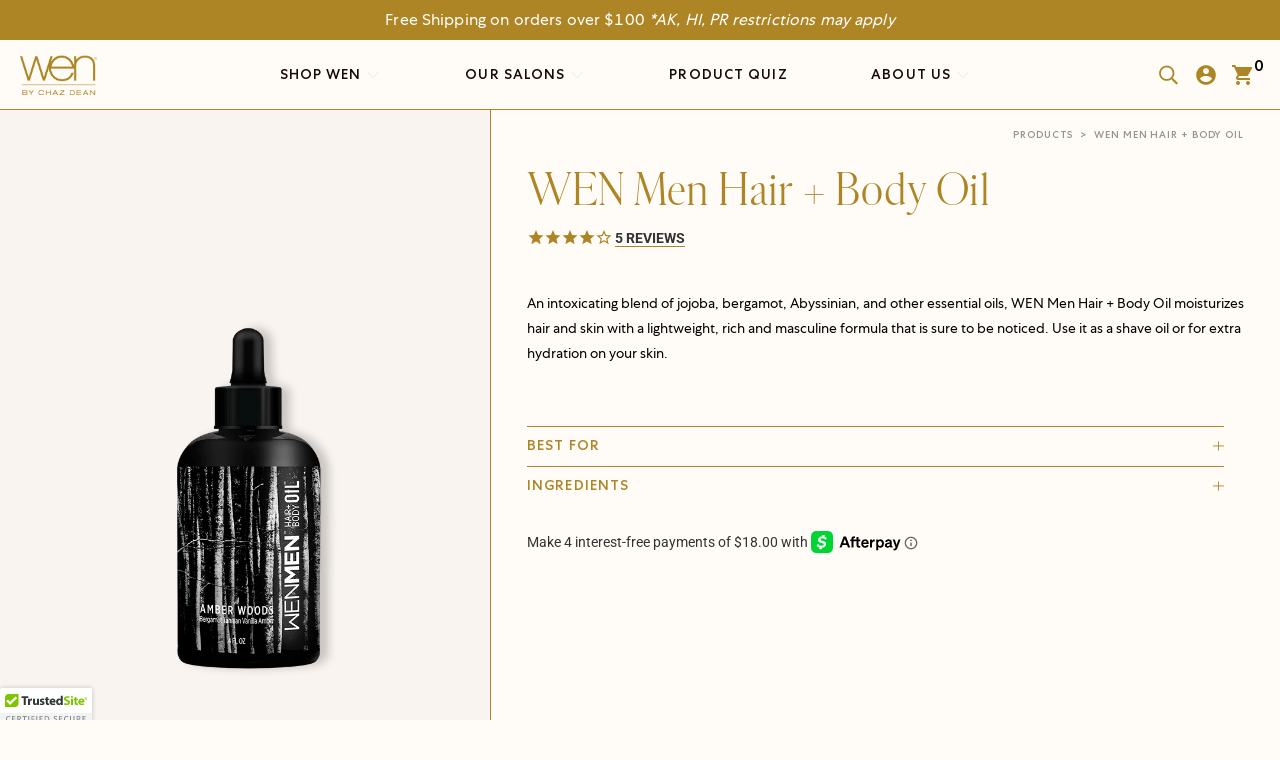

--- FILE ---
content_type: text/html; charset=utf-8
request_url: https://chazdean.com/products/wen-men-hair-body-oil
body_size: 44500
content:

  
   <!DOCTYPE html> <html lang="en"> <head> <meta charset="utf-8"> <meta http-equiv="cleartype" content="on"> <meta name="robots" content="index,follow"> <meta name="google-site-verification" content="NVVPCnqIzgJu5U09EjjHqtde1m9rZmVXlajieBs1Btg" /> <!-- Mobile Specific Metas --> <meta name="HandheldFriendly" content="True"> <meta name="MobileOptimized" content="320"> <meta name="viewport" content="width=device-width,initial-scale=1"> <meta name="theme-color" content="#ffffff"> <title>
        WEN MEN® Hair + Body Oil - Hair &amp; Body Oils - WEN®</title> <meta name="description" content="An intoxicating blend of jojoba, bergamot, Abyssinian, and other essential oils, WEN Men Hair + Body Oil moisturizes hair and skin with a lightweight, rich and masculine formula that is sure to be noticed. Use it as a shave oil or for extra hydration on your skin."/> <!-- Preconnect Domains --> <link rel="preconnect" href="https://fonts.shopifycdn.com" /> <link rel="preconnect" href="https://cdn.shopify.com" /> <link rel="preconnect" href="https://v.shopify.com" /> <link rel="preconnect" href="https://cdn.shopifycloud.com" /> <link rel="preconnect" href="https://monorail-edge.shopifysvc.com"> <!-- Add preconnect for third-party services --> <link rel="preconnect" href="https://static.hotjar.com"> <link rel="preconnect" href="https://www.clarity.ms"> <link rel="preconnect" href="https://js.afterpay.com"> <link rel="preconnect" href="https://www.youtube.com"> <link rel="preconnect" href="https://i.ytimg.com"> <!-- fallback for browsers that don't support preconnect --> <link rel="dns-prefetch" href="https://fonts.shopifycdn.com" /> <link rel="dns-prefetch" href="https://cdn.shopify.com" /> <link rel="dns-prefetch" href="https://v.shopify.com" /> <link rel="dns-prefetch" href="https://cdn.shopifycloud.com" /> <link rel="dns-prefetch" href="https://monorail-edge.shopifysvc.com"> <link rel="dns-prefetch" href="https://static.hotjar.com"> <link rel="dns-prefetch" href="https://www.clarity.ms"> <link rel="dns-prefetch" href="https://js.afterpay.com"> <link rel="preconnect" href="https://productreviews.shopifycdn.com" /> <link rel="dns-prefetch" href="https://productreviews.shopifycdn.com" /> <!-- Preload Assets --> <link rel="preload" href="//chazdean.com/cdn/shop/t/122/assets/fancybox.css?v=19278034316635137701708553522" as="style"> <link rel="preload" href="//chazdean.com/cdn/shop/t/122/assets/styles.css?v=125818731311504644231761989699" as="style"> <link rel="preload" href="//chazdean.com/cdn/shop/t/122/assets/jquery.min.js?v=81049236547974671631708553522" as="script"> <link rel="preload" href="//chazdean.com/cdn/shop/t/122/assets/vendors.js?v=85818609679311205201708553518" as="script"> <link rel="preload" href="//chazdean.com/cdn/shop/t/122/assets/sections.js?v=91833631132360185821738101331" as="script"> <link rel="preload" href="//chazdean.com/cdn/shop/t/122/assets/utilities.js?v=136889075858653926391708553539" as="script"> <link rel="preload" href="//chazdean.com/cdn/shop/t/122/assets/app.js?v=3035839727345616391759797533" as="script"> <!-- Stylesheet for Fancybox library --> <link href="//chazdean.com/cdn/shop/t/122/assets/fancybox.css?v=19278034316635137701708553522" rel="stylesheet" type="text/css" media="all" /> <!-- Stylesheets for Turbo --> <link href="//chazdean.com/cdn/shop/t/122/assets/styles.css?v=125818731311504644231761989699" rel="stylesheet" type="text/css" media="all" /> <!-- Async load the full CSS --> <link rel="preload" href="//chazdean.com/cdn/shop/t/122/assets/custom-styles.css?v=3471519243150043841759797531" as="style" onload="this.onload=null;this.rel='stylesheet'"> <noscript><link rel="stylesheet" href="//chazdean.com/cdn/shop/t/122/assets/custom-styles.css?v=3471519243150043841759797531"></noscript> <script>
      window.lazySizesConfig = {
        expand: 200,           // Reduced from 300 for faster loading
        loadHidden: false,
        hFac: 0.8,            // Horizontal expand factor
        loadMode: 2,          // More conservative loading
        ricTimeout: 300,      // Faster response on slow connections
        throttleDelay: 66     // Reduced from 125ms
      };

      /*! lazysizes - v5.2.2 - bgset plugin */
      !function(e,t){var a=function(){t(e.lazySizes),e.removeEventListener("lazyunveilread",a,!0)};t=t.bind(null,e,e.document),"object"==typeof module&&module.exports?t(require("lazysizes")):"function"==typeof define&&define.amd?define(["lazysizes"],t):e.lazySizes?a():e.addEventListener("lazyunveilread",a,!0)}(window,function(e,z,g){"use strict";var c,y,b,f,i,s,n,v,m;e.addEventListener&&(c=g.cfg,y=/\s+/g,b=/\s*\|\s+|\s+\|\s*/g,f=/^(.+?)(?:\s+\[\s*(.+?)\s*\])(?:\s+\[\s*(.+?)\s*\])?$/,i=/^\s*\(*\s*type\s*:\s*(.+?)\s*\)*\s*$/,s=/\(|\)|'/,n={contain:1,cover:1},v=function(e,t){var a;t&&((a=t.match(i))&&a[1]?e.setAttribute("type",a[1]):e.setAttribute("media",c.customMedia[t]||t))},m=function(e){var t,a,i,r;e.target._lazybgset&&(a=(t=e.target)._lazybgset,(i=t.currentSrc||t.src)&&((r=g.fire(a,"bgsetproxy",{src:i,useSrc:s.test(i)?JSON.stringify(i):i})).defaultPrevented||(a.style.backgroundImage="url("+r.detail.useSrc+")")),t._lazybgsetLoading&&(g.fire(a,"_lazyloaded",{},!1,!0),delete t._lazybgsetLoading))},addEventListener("lazybeforeunveil",function(e){var t,a,i,r,s,n,l,d,o,u;!e.defaultPrevented&&(t=e.target.getAttribute("data-bgset"))&&(o=e.target,(u=z.createElement("img")).alt="",u._lazybgsetLoading=!0,e.detail.firesLoad=!0,a=t,i=o,r=u,s=z.createElement("picture"),n=i.getAttribute(c.sizesAttr),l=i.getAttribute("data-ratio"),d=i.getAttribute("data-optimumx"),i._lazybgset&&i._lazybgset.parentNode==i&&i.removeChild(i._lazybgset),Object.defineProperty(r,"_lazybgset",{value:i,writable:!0}),Object.defineProperty(i,"_lazybgset",{value:s,writable:!0}),a=a.replace(y," ").split(b),s.style.display="none",r.className=c.lazyClass,1!=a.length||n||(n="auto"),a.forEach(function(e){var t,a=z.createElement("source");n&&"auto"!=n&&a.setAttribute("sizes",n),(t=e.match(f))?(a.setAttribute(c.srcsetAttr,t[1]),v(a,t[2]),v(a,t[3])):a.setAttribute(c.srcsetAttr,e),s.appendChild(a)}),n&&(r.setAttribute(c.sizesAttr,n),i.removeAttribute(c.sizesAttr),i.removeAttribute("sizes")),d&&r.setAttribute("data-optimumx",d),l&&r.setAttribute("data-ratio",l),s.appendChild(r),i.appendChild(s),setTimeout(function(){g.loader.unveil(u),g.rAF(function(){g.fire(u,"_lazyloaded",{},!0,!0),u.complete&&m({target:u})})}))}),z.addEventListener("load",m,!0),e.addEventListener("lazybeforesizes",function(e){var t,a,i,r;e.detail.instance==g&&e.target._lazybgset&&e.detail.dataAttr&&(t=e.target._lazybgset,i=t,r=(getComputedStyle(i)||{getPropertyValue:function(){}}).getPropertyValue("background-size"),!n[r]&&n[i.style.backgroundSize]&&(r=i.style.backgroundSize),n[a=r]&&(e.target._lazysizesParentFit=a,g.rAF(function(){e.target.setAttribute("data-parent-fit",a),e.target._lazysizesParentFit&&delete e.target._lazysizesParentFit})))},!0),z.documentElement.addEventListener("lazybeforesizes",function(e){var t,a;!e.defaultPrevented&&e.target._lazybgset&&e.detail.instance==g&&(e.detail.width=(t=e.target._lazybgset,a=g.gW(t,t.parentNode),(!t._lazysizesWidth||a>t._lazysizesWidth)&&(t._lazysizesWidth=a),t._lazysizesWidth))}))});

      /*! lazysizes - v5.2.2 */
      !function(e){var t=function(u,D,f){"use strict";var k,H;if(function(){var e;var t={lazyClass:"lazyload",loadedClass:"lazyloaded",loadingClass:"lazyloading",preloadClass:"lazypreload",errorClass:"lazyerror",autosizesClass:"lazyautosizes",srcAttr:"data-src",srcsetAttr:"data-srcset",sizesAttr:"data-sizes",minSize:40,customMedia:{},init:true,expFactor:1.5,hFac:.8,loadMode:2,loadHidden:true,ricTimeout:0,throttleDelay:125};H=u.lazySizesConfig||u.lazysizesConfig||{};for(e in t){if(!(e in H)){H[e]=t[e]}}}(),!D||!D.getElementsByClassName){return{init:function(){},cfg:H,noSupport:true}}var O=D.documentElement,a=u.HTMLPictureElement,P="addEventListener",$="getAttribute",q=u[P].bind(u),I=u.setTimeout,U=u.requestAnimationFrame||I,l=u.requestIdleCallback,j=/^picture$/i,r=["load","error","lazyincluded","_lazyloaded"],i={},G=Array.prototype.forEach,J=function(e,t){if(!i[t]){i[t]=new RegExp("(\\s|^)"+t+"(\\s|$)")}return i[t].test(e[$]("class")||"")&&i[t]},K=function(e,t){if(!J(e,t)){e.setAttribute("class",(e[$]("class")||"").trim()+" "+t)}},Q=function(e,t){var i;if(i=J(e,t)){e.setAttribute("class",(e[$]("class")||"").replace(i," "))}},V=function(t,i,e){var a=e?P:"removeEventListener";if(e){V(t,i)}r.forEach(function(e){t[a](e,i)})},X=function(e,t,i,a,r){var n=D.createEvent("Event");if(!i){i={}}i.instance=k;n.initEvent(t,!a,!r);n.detail=i;e.dispatchEvent(n);return n},Y=function(e,t){var i;if(!a&&(i=u.picturefill||H.pf)){if(t&&t.src&&!e[$]("srcset")){e.setAttribute("srcset",t.src)}i({reevaluate:true,elements:[e]})}else if(t&&t.src){e.src=t.src}},Z=function(e,t){return(getComputedStyle(e,null)||{})[t]},s=function(e,t,i){i=i||e.offsetWidth;while(i<H.minSize&&t&&!e._lazysizesWidth){i=t.offsetWidth;t=t.parentNode}return i},ee=function(){var i,a;var t=[];var r=[];var n=t;var s=function(){var e=n;n=t.length?r:t;i=true;a=false;while(e.length){e.shift()()}i=false};var e=function(e,t){if(i&&!t){e.apply(this,arguments)}else{n.push(e);if(!a){a=true;(D.hidden?I:U)(s)}}};e._lsFlush=s;return e}(),te=function(i,e){return e?function(){ee(i)}:function(){var e=this;var t=arguments;ee(function(){i.apply(e,t)})}},ie=function(e){var i;var a=0;var r=H.throttleDelay;var n=H.ricTimeout;var t=function(){i=false;a=f.now();e()};var s=l&&n>49?function(){l(t,{timeout:n});if(n!==H.ricTimeout){n=H.ricTimeout}}:te(function(){I(t)},true);return function(e){var t;if(e=e===true){n=33}if(i){return}i=true;t=r-(f.now()-a);if(t<0){t=0}if(e||t<9){s()}else{I(s,t)}}},ae=function(e){var t,i;var a=99;var r=function(){t=null;e()};var n=function(){var e=f.now()-i;if(e<a){I(n,a-e)}else{(l||r)(r)}};return function(){i=f.now();if(!t){t=I(n,a)}}},e=function(){var v,m,c,h,e;var y,z,g,p,C,b,A;var n=/^img$/i;var d=/^iframe$/i;var E="onscroll"in u&&!/(gle|ing)bot/.test(navigator.userAgent);var _=0;var w=0;var N=0;var M=-1;var x=function(e){N--;if(!e||N<0||!e.target){N=0}};var W=function(e){if(A==null){A=Z(D.body,"visibility")=="hidden"}return A||!(Z(e.parentNode,"visibility")=="hidden"&&Z(e,"visibility")=="hidden")};var S=function(e,t){var i;var a=e;var r=W(e);g-=t;b+=t;p-=t;C+=t;while(r&&(a=a.offsetParent)&&a!=D.body&&a!=O){r=(Z(a,"opacity")||1)>0;if(r&&Z(a,"overflow")!="visible"){i=a.getBoundingClientRect();r=C>i.left&&p<i.right&&b>i.top-1&&g<i.bottom+1}}return r};var t=function(){var e,t,i,a,r,n,s,l,o,u,f,c;var d=k.elements;if((h=H.loadMode)&&N<8&&(e=d.length)){t=0;M++;for(;t<e;t++){if(!d[t]||d[t]._lazyRace){continue}if(!E||k.prematureUnveil&&k.prematureUnveil(d[t])){R(d[t]);continue}if(!(l=d[t][$]("data-expand"))||!(n=l*1)){n=w}if(!u){u=!H.expand||H.expand<1?O.clientHeight>500&&O.clientWidth>500?500:370:H.expand;k._defEx=u;f=u*H.expFactor;c=H.hFac;A=null;if(w<f&&N<1&&M>2&&h>2&&!D.hidden){w=f;M=0}else if(h>1&&M>1&&N<6){w=u}else{w=_}}if(o!==n){y=innerWidth+n*c;z=innerHeight+n;s=n*-1;o=n}i=d[t].getBoundingClientRect();if((b=i.bottom)>=s&&(g=i.top)<=z&&(C=i.right)>=s*c&&(p=i.left)<=y&&(b||C||p||g)&&(H.loadHidden||W(d[t]))&&(m&&N<3&&!l&&(h<3||M<4)||S(d[t],n))){R(d[t]);r=true;if(N>9){break}}else if(!r&&m&&!a&&N<4&&M<4&&h>2&&(v[0]||H.preloadAfterLoad)&&(v[0]||!l&&(b||C||p||g||d[t][$](H.sizesAttr)!="auto"))){a=v[0]||d[t]}}if(a&&!r){R(a)}}};var i=ie(t);var B=function(e){var t=e.target;if(t._lazyCache){delete t._lazyCache;return}x(e);K(t,H.loadedClass);Q(t,H.loadingClass);V(t,L);X(t,"lazyloaded")};var a=te(B);var L=function(e){a({target:e.target})};var T=function(t,i){try{t.contentWindow.location.replace(i)}catch(e){t.src=i}};var F=function(e){var t;var i=e[$](H.srcsetAttr);if(t=H.customMedia[e[$]("data-media")||e[$]("media")]){e.setAttribute("media",t)}if(i){e.setAttribute("srcset",i)}};var s=te(function(t,e,i,a,r){var n,s,l,o,u,f;if(!(u=X(t,"lazybeforeunveil",e)).defaultPrevented){if(a){if(i){K(t,H.autosizesClass)}else{t.setAttribute("sizes",a)}}s=t[$](H.srcsetAttr);n=t[$](H.srcAttr);if(r){l=t.parentNode;o=l&&j.test(l.nodeName||"")}f=e.firesLoad||"src"in t&&(s||n||o);u={target:t};K(t,H.loadingClass);if(f){clearTimeout(c);c=I(x,2500);V(t,L,true)}if(o){G.call(l.getElementsByTagName("source"),F)}if(s){t.setAttribute("srcset",s)}else if(n&&!o){if(d.test(t.nodeName)){T(t,n)}else{t.src=n}}if(r&&(s||o)){Y(t,{src:n})}}if(t._lazyRace){delete t._lazyRace}Q(t,H.lazyClass);ee(function(){var e=t.complete&&t.naturalWidth>1;if(!f||e){if(e){K(t,"ls-is-cached")}B(u);t._lazyCache=true;I(function(){if("_lazyCache"in t){delete t._lazyCache}},9)}if(t.loading=="lazy"){N--}},true)});var R=function(e){if(e._lazyRace){return}var t;var i=n.test(e.nodeName);var a=i&&(e[$](H.sizesAttr)||e[$]("sizes"));var r=a=="auto";if((r||!m)&&i&&(e[$]("src")||e.srcset)&&!e.complete&&!J(e,H.errorClass)&&J(e,H.lazyClass)){return}t=X(e,"lazyunveilread").detail;if(r){re.updateElem(e,true,e.offsetWidth)}e._lazyRace=true;N++;s(e,t,r,a,i)};var r=ae(function(){H.loadMode=3;i()});var l=function(){if(H.loadMode==3){H.loadMode=2}r()};var o=function(){if(m){return}if(f.now()-e<999){I(o,999);return}m=true;H.loadMode=3;i();q("scroll",l,true)};return{_:function(){e=f.now();k.elements=D.getElementsByClassName(H.lazyClass);v=D.getElementsByClassName(H.lazyClass+" "+H.preloadClass);q("scroll",i,true);q("resize",i,true);q("pageshow",function(e){if(e.persisted){var t=D.querySelectorAll("."+H.loadingClass);if(t.length&&t.forEach){U(function(){t.forEach(function(e){if(e.complete){R(e)}})})}}});if(u.MutationObserver){new MutationObserver(i).observe(O,{childList:true,subtree:true,attributes:true})}else{O[P]("DOMNodeInserted",i,true);O[P]("DOMAttrModified",i,true);setInterval(i,999)}q("hashchange",i,true);["focus","mouseover","click","load","transitionend","animationend"].forEach(function(e){D[P](e,i,true)});if(/d$|^c/.test(D.readyState)){o()}else{q("load",o);D[P]("DOMContentLoaded",i);I(o,2e4)}if(k.elements.length){t();ee._lsFlush()}else{i()}},checkElems:i,unveil:R,_aLSL:l}}(),re=function(){var i;var n=te(function(e,t,i,a){var r,n,s;e._lazysizesWidth=a;a+="px";e.setAttribute("sizes",a);if(j.test(t.nodeName||"")){r=t.getElementsByTagName("source");for(n=0,s=r.length;n<s;n++){r[n].setAttribute("sizes",a)}}if(!i.detail.dataAttr){Y(e,i.detail)}});var a=function(e,t,i){var a;var r=e.parentNode;if(r){i=s(e,r,i);a=X(e,"lazybeforesizes",{width:i,dataAttr:!!t});if(!a.defaultPrevented){i=a.detail.width;if(i&&i!==e._lazysizesWidth){n(e,r,a,i)}}}};var e=function(){var e;var t=i.length;if(t){e=0;for(;e<t;e++){a(i[e])}}};var t=ae(e);return{_:function(){i=D.getElementsByClassName(H.autosizesClass);q("resize",t)},checkElems:t,updateElem:a}}(),t=function(){if(!t.i&&D.getElementsByClassName){t.i=true;re._();e._()}};return I(function(){H.init&&t()}),k={cfg:H,autoSizer:re,loader:e,init:t,uP:Y,aC:K,rC:Q,hC:J,fire:X,gW:s,rAF:ee}}(e,e.document,Date);e.lazySizes=t,"object"==typeof module&&module.exports&&(module.exports=t)}("undefined"!=typeof window?window:{});</script> <!-- Icons --> <link rel="shortcut icon" type="image/x-icon" href="//chazdean.com/cdn/shop/files/Artboard_1_180x180.png?v=1626121456"> <link rel="apple-touch-icon" href="//chazdean.com/cdn/shop/files/Artboard_1_180x180.png?v=1626121456"/> <link rel="apple-touch-icon" sizes="57x57" href="//chazdean.com/cdn/shop/files/Artboard_1_57x57.png?v=1626121456"/> <link rel="apple-touch-icon" sizes="60x60" href="//chazdean.com/cdn/shop/files/Artboard_1_60x60.png?v=1626121456"/> <link rel="apple-touch-icon" sizes="72x72" href="//chazdean.com/cdn/shop/files/Artboard_1_72x72.png?v=1626121456"/> <link rel="apple-touch-icon" sizes="76x76" href="//chazdean.com/cdn/shop/files/Artboard_1_76x76.png?v=1626121456"/> <link rel="apple-touch-icon" sizes="114x114" href="//chazdean.com/cdn/shop/files/Artboard_1_114x114.png?v=1626121456"/> <link rel="apple-touch-icon" sizes="180x180" href="//chazdean.com/cdn/shop/files/Artboard_1_180x180.png?v=1626121456"/> <link rel="apple-touch-icon" sizes="228x228" href="//chazdean.com/cdn/shop/files/Artboard_1_228x228.png?v=1626121456"/> <link rel="canonical" href="https://chazdean.com/products/wen-men-hair-body-oil"/> <script defer src="//chazdean.com/cdn/shop/t/122/assets/jquery.min.js?v=81049236547974671631708553522"></script> <script defer data-no-instant="" src="/services/javascripts/currencies.js" type="text/javascript"></script> <script defer src="//chazdean.com/cdn/shop/t/122/assets/currencies.js?v=123947745901353827081708553521"></script> <script>
        window.Theme = window.Theme || {};
        window.Theme.version = '9.5.0';
        window.Theme.name = 'Turbo';</script>
      

      
<template id="price-ui"><span class="price " data-price></span><span class="compare-at-price" data-compare-at-price></span><span class="unit-pricing" data-unit-pricing></span></template> <template id="price-ui-badge"><div class="price-ui-badge__sticker"> <span class="price-ui-badge__sticker-text" data-badge></span></div></template> <template id="price-ui__price"><span class="money" data-price></span></template> <template id="price-ui__price-range"><span class="price-min" data-price-min><span class="money" data-price></span></span> <span>-</span> <span class="price-max" data-price-max><span class="money" data-price></span></span></template> <template id="price-ui__unit-pricing"><span class="unit-quantity" data-unit-quantity></span> | <span class="unit-price" data-unit-price><span class="money" data-price></span></span> / <span class="unit-measurement" data-unit-measurement></span></template> <template id="price-ui-badge__percent-savings-range">Save up to <span data-price-percent></span>%</template> <template id="price-ui-badge__percent-savings">Save <span data-price-percent></span>%</template> <template id="price-ui-badge__price-savings-range">Save up to <span class="money" data-price></span></template> <template id="price-ui-badge__price-savings">Save <span class="money" data-price></span></template> <template id="price-ui-badge__on-sale">Sale</template> <template id="price-ui-badge__sold-out">Sold out</template> <template id="price-ui-badge__in-stock">In stock</template> <script>
        
window.Shopify = window.Shopify || {};window.Shopify.theme_settings = {};
window.Currency = window.Currency || {};window.Shopify.routes = {};window.Shopify.theme_settings.display_tos_checkbox = true;window.Shopify.theme_settings.go_to_checkout = true;window.Shopify.theme_settings.cart_action = "redirect_checkout";window.Shopify.theme_settings.cart_shipping_calculator = true;window.Shopify.theme_settings.collection_swatches = false;window.Shopify.theme_settings.collection_secondary_image = false;


window.Currency.show_multiple_currencies = true;
window.Currency.shop_currency = "USD";
window.Currency.default_currency = "USD";
window.Currency.display_format = "money_format";
window.Currency.money_format = "${{amount}}";
window.Currency.money_format_no_currency = "${{amount}}";
window.Currency.money_format_currency = "${{amount}} USD";
window.Currency.native_multi_currency = false;
window.Currency.iso_code = "USD";
window.Currency.symbol = "$";window.Shopify.theme_settings.display_inventory_left = false;window.Shopify.theme_settings.inventory_threshold = 10;window.Shopify.theme_settings.limit_quantity = false;window.Shopify.theme_settings.menu_position = "inline";window.Shopify.theme_settings.newsletter_popup = false;window.Shopify.theme_settings.newsletter_popup_days = "2";window.Shopify.theme_settings.newsletter_popup_mobile = false;window.Shopify.theme_settings.newsletter_popup_seconds = 6;window.Shopify.theme_settings.pagination_type = "load_more";window.Shopify.theme_settings.search_pagination_type = "infinite_scroll";window.Shopify.theme_settings.enable_shopify_review_comments = true;window.Shopify.theme_settings.enable_shopify_collection_badges = true;window.Shopify.theme_settings.quick_shop_thumbnail_position = "bottom-thumbnails";window.Shopify.theme_settings.product_form_style = "swatches";window.Shopify.theme_settings.sale_banner_enabled = true;window.Shopify.theme_settings.display_savings = true;window.Shopify.theme_settings.display_sold_out_price = true;window.Shopify.theme_settings.sold_out_text = "Sold Out";window.Shopify.theme_settings.free_text = "Free";window.Shopify.theme_settings.video_looping = false;window.Shopify.theme_settings.quick_shop_style = "inline";window.Shopify.theme_settings.hover_enabled = false;window.Shopify.routes.cart_url = "/cart";window.Shopify.routes.root_url = "/";window.Shopify.routes.search_url = "/search";window.Shopify.theme_settings.image_loading_style = "blur-up";window.Shopify.theme_settings.search_option = "product";window.Shopify.theme_settings.search_items_to_display = 5;window.Shopify.theme_settings.enable_autocomplete = true;window.Shopify.theme_settings.page_dots_enabled = false;window.Shopify.theme_settings.slideshow_arrow_size = "light";window.Shopify.theme_settings.quick_shop_enabled = true;window.Shopify.translation =window.Shopify.translation || {};window.Shopify.translation.agree_to_terms_warning = "You must agree with the Return &amp; Refund Policy to checkout.";window.Shopify.translation.one_item_left = "item left";window.Shopify.translation.items_left_text = "items left";window.Shopify.translation.cart_savings_text = "Total Savings";window.Shopify.translation.cart_discount_text = "Discount";window.Shopify.translation.cart_subtotal_text = "Subtotal";window.Shopify.translation.cart_remove_text = "Remove";window.Shopify.translation.cart_free_text = "Free";window.Shopify.translation.newsletter_success_text = "Thank you for joining our mailing list!";window.Shopify.translation.notify_email = "Enter your email address...";window.Shopify.translation.notify_email_value = "Translation missing: en.contact.fields.email";window.Shopify.translation.notify_email_send = "Send";window.Shopify.translation.notify_message_first = "Please notify me when ";window.Shopify.translation.notify_message_last = " becomes available - ";window.Shopify.translation.notify_success_text = "Thanks! We will notify you when this product becomes available!";window.Shopify.translation.add_to_cart = "Add to Cart";window.Shopify.translation.coming_soon_text = "Coming Soon";window.Shopify.translation.sold_out_text = "Sold Out";window.Shopify.translation.sale_text = "Sale";window.Shopify.translation.savings_text = "You Save";window.Shopify.translation.from_text = "from";window.Shopify.translation.new_text = "New";window.Shopify.translation.pre_order_text = "Pre-Order";window.Shopify.translation.unavailable_text = "Unavailable";window.Shopify.translation.all_results = "View all results";window.Shopify.translation.no_results = "Sorry, no results for &quot;{{terms}}&quot;!";window.Shopify.media_queries =window.Shopify.media_queries || {};window.Shopify.media_queries.small = window.matchMedia( "(max-width: 480px)" );window.Shopify.media_queries.medium = window.matchMedia( "(max-width: 798px)" );window.Shopify.media_queries.large = window.matchMedia( "(min-width: 799px)" );window.Shopify.media_queries.larger = window.matchMedia( "(min-width: 960px)" );window.Shopify.media_queries.xlarge = window.matchMedia( "(min-width: 1200px)" );window.Shopify.media_queries.ie10 = window.matchMedia( "all and (-ms-high-contrast: none), (-ms-high-contrast: active)" );window.Shopify.media_queries.tablet = window.matchMedia( "only screen and (min-width: 799px) and (max-width: 1024px)" );</script> <script defer="" src="//chazdean.com/cdn/shop/t/122/assets/vendors.js?v=85818609679311205201708553518"></script> <script defer="" src="//chazdean.com/cdn/shop/t/122/assets/sections.js?v=91833631132360185821738101331"></script> <script defer="" src="//chazdean.com/cdn/shop/t/122/assets/utilities.js?v=136889075858653926391708553539"></script> <script defer="" src="//chazdean.com/cdn/shop/t/122/assets/app.js?v=3035839727345616391759797533"></script> <script data-no-instant="" defer="" src="//chazdean.com/cdn/shop/t/122/assets/instantclick.min.js?v=20092422000980684151708553523"></script> <script data-no-instant>
          window.addEventListener('DOMContentLoaded', function() {

            function inIframe() {
              try {
                return window.self !== window.top;
              } catch (e) {
                return true;
              }
            }

            if (!inIframe()){
              InstantClick.on('change', function() {

  try { setTimeout(function(){StampedFn.reloadUGC();},1000); } catch (e){}
                $('head script[src*="shopify"]').each(function() {
                  var script = document.createElement('script');
                  script.type = 'text/javascript';
                  script.src = $(this).attr('src');

                  $('body').append(script);
                });

                $('body').removeClass('fancybox-active');
                $.fancybox.destroy();

                InstantClick.init();

              });
            }
          });</script> <script></script><script>window.performance && window.performance.mark && window.performance.mark('shopify.content_for_header.start');</script><meta name="google-site-verification" content="6GnAGeW0c80PFK0LiuSImNY5g9tLmv-b3-XhqTQHJHA">
<meta name="google-site-verification" content="Nt0PK7ZJ8PpMBUr2-G2luO0jJWMO93AfH0BUU_1UuF4">
<meta id="shopify-digital-wallet" name="shopify-digital-wallet" content="/50531827879/digital_wallets/dialog">
<meta name="shopify-checkout-api-token" content="d6f359dcfab23dea140cae9e33dfb4f7">
<link rel="alternate" type="application/json+oembed" href="https://chazdean.com/products/wen-men-hair-body-oil.oembed">
<script async="async" src="/checkouts/internal/preloads.js?locale=en-US"></script>
<link rel="preconnect" href="https://shop.app" crossorigin="anonymous">
<script async="async" src="https://shop.app/checkouts/internal/preloads.js?locale=en-US&shop_id=50531827879" crossorigin="anonymous"></script>
<script id="apple-pay-shop-capabilities" type="application/json">{"shopId":50531827879,"countryCode":"US","currencyCode":"USD","merchantCapabilities":["supports3DS"],"merchantId":"gid:\/\/shopify\/Shop\/50531827879","merchantName":"WEN®","requiredBillingContactFields":["postalAddress","email","phone"],"requiredShippingContactFields":["postalAddress","email","phone"],"shippingType":"shipping","supportedNetworks":["visa","masterCard","amex","discover","elo","jcb"],"total":{"type":"pending","label":"WEN®","amount":"1.00"},"shopifyPaymentsEnabled":true,"supportsSubscriptions":true}</script>
<script id="shopify-features" type="application/json">{"accessToken":"d6f359dcfab23dea140cae9e33dfb4f7","betas":["rich-media-storefront-analytics"],"domain":"chazdean.com","predictiveSearch":true,"shopId":50531827879,"locale":"en"}</script>
<script>var Shopify = Shopify || {};
Shopify.shop = "chazdeanstudio.myshopify.com";
Shopify.locale = "en";
Shopify.currency = {"active":"USD","rate":"1.0"};
Shopify.country = "US";
Shopify.theme = {"name":"PRODUCTION","id":134515622055,"schema_name":"Turbo","schema_version":"9.5.0","theme_store_id":null,"role":"main"};
Shopify.theme.handle = "null";
Shopify.theme.style = {"id":null,"handle":null};
Shopify.cdnHost = "chazdean.com/cdn";
Shopify.routes = Shopify.routes || {};
Shopify.routes.root = "/";</script>
<script type="module">!function(o){(o.Shopify=o.Shopify||{}).modules=!0}(window);</script>
<script>!function(o){function n(){var o=[];function n(){o.push(Array.prototype.slice.apply(arguments))}return n.q=o,n}var t=o.Shopify=o.Shopify||{};t.loadFeatures=n(),t.autoloadFeatures=n()}(window);</script>
<script>
  window.ShopifyPay = window.ShopifyPay || {};
  window.ShopifyPay.apiHost = "shop.app\/pay";
  window.ShopifyPay.redirectState = null;
</script>
<script id="shop-js-analytics" type="application/json">{"pageType":"product"}</script>
<script defer="defer" async type="module" src="//chazdean.com/cdn/shopifycloud/shop-js/modules/v2/client.init-shop-cart-sync_BT-GjEfc.en.esm.js"></script>
<script defer="defer" async type="module" src="//chazdean.com/cdn/shopifycloud/shop-js/modules/v2/chunk.common_D58fp_Oc.esm.js"></script>
<script defer="defer" async type="module" src="//chazdean.com/cdn/shopifycloud/shop-js/modules/v2/chunk.modal_xMitdFEc.esm.js"></script>
<script type="module">
  await import("//chazdean.com/cdn/shopifycloud/shop-js/modules/v2/client.init-shop-cart-sync_BT-GjEfc.en.esm.js");
await import("//chazdean.com/cdn/shopifycloud/shop-js/modules/v2/chunk.common_D58fp_Oc.esm.js");
await import("//chazdean.com/cdn/shopifycloud/shop-js/modules/v2/chunk.modal_xMitdFEc.esm.js");

  window.Shopify.SignInWithShop?.initShopCartSync?.({"fedCMEnabled":true,"windoidEnabled":true});

</script>
<script defer="defer" async type="module" src="//chazdean.com/cdn/shopifycloud/shop-js/modules/v2/client.payment-terms_Ci9AEqFq.en.esm.js"></script>
<script defer="defer" async type="module" src="//chazdean.com/cdn/shopifycloud/shop-js/modules/v2/chunk.common_D58fp_Oc.esm.js"></script>
<script defer="defer" async type="module" src="//chazdean.com/cdn/shopifycloud/shop-js/modules/v2/chunk.modal_xMitdFEc.esm.js"></script>
<script type="module">
  await import("//chazdean.com/cdn/shopifycloud/shop-js/modules/v2/client.payment-terms_Ci9AEqFq.en.esm.js");
await import("//chazdean.com/cdn/shopifycloud/shop-js/modules/v2/chunk.common_D58fp_Oc.esm.js");
await import("//chazdean.com/cdn/shopifycloud/shop-js/modules/v2/chunk.modal_xMitdFEc.esm.js");

  
</script>
<script>
  window.Shopify = window.Shopify || {};
  if (!window.Shopify.featureAssets) window.Shopify.featureAssets = {};
  window.Shopify.featureAssets['shop-js'] = {"shop-cart-sync":["modules/v2/client.shop-cart-sync_DZOKe7Ll.en.esm.js","modules/v2/chunk.common_D58fp_Oc.esm.js","modules/v2/chunk.modal_xMitdFEc.esm.js"],"init-fed-cm":["modules/v2/client.init-fed-cm_B6oLuCjv.en.esm.js","modules/v2/chunk.common_D58fp_Oc.esm.js","modules/v2/chunk.modal_xMitdFEc.esm.js"],"shop-cash-offers":["modules/v2/client.shop-cash-offers_D2sdYoxE.en.esm.js","modules/v2/chunk.common_D58fp_Oc.esm.js","modules/v2/chunk.modal_xMitdFEc.esm.js"],"shop-login-button":["modules/v2/client.shop-login-button_QeVjl5Y3.en.esm.js","modules/v2/chunk.common_D58fp_Oc.esm.js","modules/v2/chunk.modal_xMitdFEc.esm.js"],"pay-button":["modules/v2/client.pay-button_DXTOsIq6.en.esm.js","modules/v2/chunk.common_D58fp_Oc.esm.js","modules/v2/chunk.modal_xMitdFEc.esm.js"],"shop-button":["modules/v2/client.shop-button_DQZHx9pm.en.esm.js","modules/v2/chunk.common_D58fp_Oc.esm.js","modules/v2/chunk.modal_xMitdFEc.esm.js"],"avatar":["modules/v2/client.avatar_BTnouDA3.en.esm.js"],"init-windoid":["modules/v2/client.init-windoid_CR1B-cfM.en.esm.js","modules/v2/chunk.common_D58fp_Oc.esm.js","modules/v2/chunk.modal_xMitdFEc.esm.js"],"init-shop-for-new-customer-accounts":["modules/v2/client.init-shop-for-new-customer-accounts_C_vY_xzh.en.esm.js","modules/v2/client.shop-login-button_QeVjl5Y3.en.esm.js","modules/v2/chunk.common_D58fp_Oc.esm.js","modules/v2/chunk.modal_xMitdFEc.esm.js"],"init-shop-email-lookup-coordinator":["modules/v2/client.init-shop-email-lookup-coordinator_BI7n9ZSv.en.esm.js","modules/v2/chunk.common_D58fp_Oc.esm.js","modules/v2/chunk.modal_xMitdFEc.esm.js"],"init-shop-cart-sync":["modules/v2/client.init-shop-cart-sync_BT-GjEfc.en.esm.js","modules/v2/chunk.common_D58fp_Oc.esm.js","modules/v2/chunk.modal_xMitdFEc.esm.js"],"shop-toast-manager":["modules/v2/client.shop-toast-manager_DiYdP3xc.en.esm.js","modules/v2/chunk.common_D58fp_Oc.esm.js","modules/v2/chunk.modal_xMitdFEc.esm.js"],"init-customer-accounts":["modules/v2/client.init-customer-accounts_D9ZNqS-Q.en.esm.js","modules/v2/client.shop-login-button_QeVjl5Y3.en.esm.js","modules/v2/chunk.common_D58fp_Oc.esm.js","modules/v2/chunk.modal_xMitdFEc.esm.js"],"init-customer-accounts-sign-up":["modules/v2/client.init-customer-accounts-sign-up_iGw4briv.en.esm.js","modules/v2/client.shop-login-button_QeVjl5Y3.en.esm.js","modules/v2/chunk.common_D58fp_Oc.esm.js","modules/v2/chunk.modal_xMitdFEc.esm.js"],"shop-follow-button":["modules/v2/client.shop-follow-button_CqMgW2wH.en.esm.js","modules/v2/chunk.common_D58fp_Oc.esm.js","modules/v2/chunk.modal_xMitdFEc.esm.js"],"checkout-modal":["modules/v2/client.checkout-modal_xHeaAweL.en.esm.js","modules/v2/chunk.common_D58fp_Oc.esm.js","modules/v2/chunk.modal_xMitdFEc.esm.js"],"shop-login":["modules/v2/client.shop-login_D91U-Q7h.en.esm.js","modules/v2/chunk.common_D58fp_Oc.esm.js","modules/v2/chunk.modal_xMitdFEc.esm.js"],"lead-capture":["modules/v2/client.lead-capture_BJmE1dJe.en.esm.js","modules/v2/chunk.common_D58fp_Oc.esm.js","modules/v2/chunk.modal_xMitdFEc.esm.js"],"payment-terms":["modules/v2/client.payment-terms_Ci9AEqFq.en.esm.js","modules/v2/chunk.common_D58fp_Oc.esm.js","modules/v2/chunk.modal_xMitdFEc.esm.js"]};
</script>
<script>(function() {
  var isLoaded = false;
  function asyncLoad() {
    if (isLoaded) return;
    isLoaded = true;
    var urls = ["https:\/\/static.rechargecdn.com\/assets\/js\/widget.min.js?shop=chazdeanstudio.myshopify.com","https:\/\/services.nofraud.com\/js\/device.js?shop=chazdeanstudio.myshopify.com","\/\/cdn.ywxi.net\/js\/partner-shopify.js?shop=chazdeanstudio.myshopify.com","?shop=chazdeanstudio.myshopify.com","https:\/\/cdn1.stamped.io\/files\/widget.min.js?shop=chazdeanstudio.myshopify.com","https:\/\/cdn.nfcube.com\/d2f8fa6dac958a7f5aefc2f4a7bc22f7.js?shop=chazdeanstudio.myshopify.com","https:\/\/cdn.attn.tv\/wen\/dtag.js?shop=chazdeanstudio.myshopify.com","\/\/cdn.trustedsite.com\/js\/partner-shopify.js?shop=chazdeanstudio.myshopify.com","https:\/\/cdn.shipinsure.io\/tagManager.js?shop_name=chazdeanstudio.myshopify.com\u0026shop=chazdeanstudio.myshopify.com","https:\/\/cdn.rebuyengine.com\/onsite\/js\/rebuy.js?shop=chazdeanstudio.myshopify.com","?x=Dc205zVDH172HNGi\u0026shop=chazdeanstudio.myshopify.com","\/\/backinstock.useamp.com\/widget\/51146_1767157706.js?category=bis\u0026v=6\u0026shop=chazdeanstudio.myshopify.com"];
    for (var i = 0; i <urls.length; i++) {
      var s = document.createElement('script');
      s.type = 'text/javascript';
      s.async = true;
      s.src = urls[i];
      var x = document.getElementsByTagName('script')[0];
      x.parentNode.insertBefore(s, x);
    }
  };
  if(window.attachEvent) {
    window.attachEvent('onload', asyncLoad);
  } else {
    window.addEventListener('load', asyncLoad, false);
  }
})();</script>
<script id="__st">var __st={"a":50531827879,"offset":-28800,"reqid":"0851786d-a4ad-49f8-8270-cb6d5aa53d4b-1769262428","pageurl":"chazdean.com\/products\/wen-men-hair-body-oil","u":"9902be81b3fd","p":"product","rtyp":"product","rid":6978787016871};</script>
<script>window.ShopifyPaypalV4VisibilityTracking = true;</script>
<script id="captcha-bootstrap">!function(){'use strict';const t='contact',e='account',n='new_comment',o=[[t,t],['blogs',n],['comments',n],[t,'customer']],c=[[e,'customer_login'],[e,'guest_login'],[e,'recover_customer_password'],[e,'create_customer']],r=t=>t.map((([t,e])=>`form[action*='/${t}']:not([data-nocaptcha='true']) input[name='form_type'][value='${e}']`)).join(','),a=t=>()=>t?[...document.querySelectorAll(t)].map((t=>t.form)):[];function s(){const t=[...o],e=r(t);return a(e)}const i='password',u='form_key',d=['recaptcha-v3-token','g-recaptcha-response','h-captcha-response',i],f=()=>{try{return window.sessionStorage}catch{return}},m='__shopify_v',_=t=>t.elements[u];function p(t,e,n=!1){try{const o=window.sessionStorage,c=JSON.parse(o.getItem(e)),{data:r}=function(t){const{data:e,action:n}=t;return t[m]||n?{data:e,action:n}:{data:t,action:n}}(c);for(const[e,n]of Object.entries(r))t.elements[e]&&(t.elements[e].value=n);n&&o.removeItem(e)}catch(o){console.error('form repopulation failed',{error:o})}}const l='form_type',E='cptcha';function T(t){t.dataset[E]=!0}const w=window,h=w.document,L='Shopify',v='ce_forms',y='captcha';let A=!1;((t,e)=>{const n=(g='f06e6c50-85a8-45c8-87d0-21a2b65856fe',I='https://cdn.shopify.com/shopifycloud/storefront-forms-hcaptcha/ce_storefront_forms_captcha_hcaptcha.v1.5.2.iife.js',D={infoText:'Protected by hCaptcha',privacyText:'Privacy',termsText:'Terms'},(t,e,n)=>{const o=w[L][v],c=o.bindForm;if(c)return c(t,g,e,D).then(n);var r;o.q.push([[t,g,e,D],n]),r=I,A||(h.body.append(Object.assign(h.createElement('script'),{id:'captcha-provider',async:!0,src:r})),A=!0)});var g,I,D;w[L]=w[L]||{},w[L][v]=w[L][v]||{},w[L][v].q=[],w[L][y]=w[L][y]||{},w[L][y].protect=function(t,e){n(t,void 0,e),T(t)},Object.freeze(w[L][y]),function(t,e,n,w,h,L){const[v,y,A,g]=function(t,e,n){const i=e?o:[],u=t?c:[],d=[...i,...u],f=r(d),m=r(i),_=r(d.filter((([t,e])=>n.includes(e))));return[a(f),a(m),a(_),s()]}(w,h,L),I=t=>{const e=t.target;return e instanceof HTMLFormElement?e:e&&e.form},D=t=>v().includes(t);t.addEventListener('submit',(t=>{const e=I(t);if(!e)return;const n=D(e)&&!e.dataset.hcaptchaBound&&!e.dataset.recaptchaBound,o=_(e),c=g().includes(e)&&(!o||!o.value);(n||c)&&t.preventDefault(),c&&!n&&(function(t){try{if(!f())return;!function(t){const e=f();if(!e)return;const n=_(t);if(!n)return;const o=n.value;o&&e.removeItem(o)}(t);const e=Array.from(Array(32),(()=>Math.random().toString(36)[2])).join('');!function(t,e){_(t)||t.append(Object.assign(document.createElement('input'),{type:'hidden',name:u})),t.elements[u].value=e}(t,e),function(t,e){const n=f();if(!n)return;const o=[...t.querySelectorAll(`input[type='${i}']`)].map((({name:t})=>t)),c=[...d,...o],r={};for(const[a,s]of new FormData(t).entries())c.includes(a)||(r[a]=s);n.setItem(e,JSON.stringify({[m]:1,action:t.action,data:r}))}(t,e)}catch(e){console.error('failed to persist form',e)}}(e),e.submit())}));const S=(t,e)=>{t&&!t.dataset[E]&&(n(t,e.some((e=>e===t))),T(t))};for(const o of['focusin','change'])t.addEventListener(o,(t=>{const e=I(t);D(e)&&S(e,y())}));const B=e.get('form_key'),M=e.get(l),P=B&&M;t.addEventListener('DOMContentLoaded',(()=>{const t=y();if(P)for(const e of t)e.elements[l].value===M&&p(e,B);[...new Set([...A(),...v().filter((t=>'true'===t.dataset.shopifyCaptcha))])].forEach((e=>S(e,t)))}))}(h,new URLSearchParams(w.location.search),n,t,e,['guest_login'])})(!0,!0)}();</script>
<script integrity="sha256-4kQ18oKyAcykRKYeNunJcIwy7WH5gtpwJnB7kiuLZ1E=" data-source-attribution="shopify.loadfeatures" defer="defer" src="//chazdean.com/cdn/shopifycloud/storefront/assets/storefront/load_feature-a0a9edcb.js" crossorigin="anonymous"></script>
<script crossorigin="anonymous" defer="defer" src="//chazdean.com/cdn/shopifycloud/storefront/assets/shopify_pay/storefront-65b4c6d7.js?v=20250812"></script>
<script data-source-attribution="shopify.dynamic_checkout.dynamic.init">var Shopify=Shopify||{};Shopify.PaymentButton=Shopify.PaymentButton||{isStorefrontPortableWallets:!0,init:function(){window.Shopify.PaymentButton.init=function(){};var t=document.createElement("script");t.src="https://chazdean.com/cdn/shopifycloud/portable-wallets/latest/portable-wallets.en.js",t.type="module",document.head.appendChild(t)}};
</script>
<script data-source-attribution="shopify.dynamic_checkout.buyer_consent">
  function portableWalletsHideBuyerConsent(e){var t=document.getElementById("shopify-buyer-consent"),n=document.getElementById("shopify-subscription-policy-button");t&&n&&(t.classList.add("hidden"),t.setAttribute("aria-hidden","true"),n.removeEventListener("click",e))}function portableWalletsShowBuyerConsent(e){var t=document.getElementById("shopify-buyer-consent"),n=document.getElementById("shopify-subscription-policy-button");t&&n&&(t.classList.remove("hidden"),t.removeAttribute("aria-hidden"),n.addEventListener("click",e))}window.Shopify?.PaymentButton&&(window.Shopify.PaymentButton.hideBuyerConsent=portableWalletsHideBuyerConsent,window.Shopify.PaymentButton.showBuyerConsent=portableWalletsShowBuyerConsent);
</script>
<script data-source-attribution="shopify.dynamic_checkout.cart.bootstrap">document.addEventListener("DOMContentLoaded",(function(){function t(){return document.querySelector("shopify-accelerated-checkout-cart, shopify-accelerated-checkout")}if(t())Shopify.PaymentButton.init();else{new MutationObserver((function(e,n){t()&&(Shopify.PaymentButton.init(),n.disconnect())})).observe(document.body,{childList:!0,subtree:!0})}}));
</script>
<link id="shopify-accelerated-checkout-styles" rel="stylesheet" media="screen" href="https://chazdean.com/cdn/shopifycloud/portable-wallets/latest/accelerated-checkout-backwards-compat.css" crossorigin="anonymous">
<style id="shopify-accelerated-checkout-cart">
        #shopify-buyer-consent {
  margin-top: 1em;
  display: inline-block;
  width: 100%;
}

#shopify-buyer-consent.hidden {
  display: none;
}

#shopify-subscription-policy-button {
  background: none;
  border: none;
  padding: 0;
  text-decoration: underline;
  font-size: inherit;
  cursor: pointer;
}

#shopify-subscription-policy-button::before {
  box-shadow: none;
}

      </style>

<script>window.performance && window.performance.mark && window.performance.mark('shopify.content_for_header.end');</script>

<meta name="author" content="WEN®">
<meta property="og:url" content="https://chazdean.com/products/wen-men-hair-body-oil">
<meta property="og:site_name" content="WEN®"> <meta property="og:type" content="product"> <meta property="og:title" content="WEN Men Hair + Body Oil"> <meta property="og:image" content="https://chazdean.com/cdn/shop/products/f5d771abc71d862a7ac3de56cb53235351cb03e776d4c5d246f48f6ed7e41374_600x.png?v=1670817235"> <meta property="og:image:secure_url" content="https://chazdean.com/cdn/shop/products/f5d771abc71d862a7ac3de56cb53235351cb03e776d4c5d246f48f6ed7e41374_600x.png?v=1670817235"> <meta property="og:image:width" content="828"> <meta property="og:image:height" content="861"> <meta property="product:price:amount" content="72.00"> <meta property="product:price:currency" content="USD"> <meta property="og:description" content="An intoxicating blend of jojoba, bergamot, Abyssinian, and other essential oils, WEN Men Hair + Body Oil moisturizes hair and skin with a lightweight, rich and masculine formula that is sure to be noticed. Use it as a shave oil or for extra hydration on your skin."> <meta name="twitter:site" content="@wenbychazdean">

<meta name="twitter:card" content="summary"> <meta name="twitter:title" content="WEN Men Hair + Body Oil"> <meta name="twitter:description" content="An intoxicating blend of jojoba, bergamot, Abyssinian, and other essential oils, WEN Men Hair + Body Oil moisturizes hair and skin with a lightweight, rich and masculine formula that is sure to be noticed. Use it as a shave oil or for extra hydration on your skin."> <meta name="twitter:image" content="https://chazdean.com/cdn/shop/products/f5d771abc71d862a7ac3de56cb53235351cb03e776d4c5d246f48f6ed7e41374_240x.png?v=1670817235"> <meta name="twitter:image:width" content="240"> <meta name="twitter:image:height" content="240"> <meta name="twitter:image:alt" content="WEN Men Hair + Body Oil"> <!-- Load tracking scripts after page load --> <!-- Hotjar Tracking Code for https://chazdean.com/ --> <script>
      window.addEventListener('load', function() {
        // Delay tracking scripts by 3 seconds to prioritize user experience
        setTimeout(function() {
          // Hotjar
          (function(h,o,t,j,a,r){
              h.hj=h.hj||function(){(h.hj.q=h.hj.q||[]).push(arguments)};
              h._hjSettings={hjid:3261159,hjsv:6};
              a=o.getElementsByTagName('head')[0];
              r=o.createElement('script');r.async=1;
              r.src=t+h._hjSettings.hjid+j+h._hjSettings.hjsv;
              a.appendChild(r);
          })(window,document,'https://static.hotjar.com/c/hotjar-','.js?sv=');
      
    // Clarity
    (function(c,l,a,r,i,t,y){
        c[a]=c[a]||function(){(c[a].q=c[a].q||[]).push(arguments)};
        t=l.createElement(r);t.async=1;t.src="https://www.clarity.ms/tag/"+i;
        y=l.getElementsByTagName(r)[0];y.parentNode.insertBefore(t,y);
    })(window, document, "clarity", "script", "mx329humix");
  }, 3000);
});
</script><!-- BEGIN app block: shopify://apps/attentive/blocks/attn-tag/8df62c72-8fe4-407e-a5b3-72132be30a0d --><script type="text/javascript" src="https://cdn.attn.tv/wen/dtag.js?source=app-embed" defer="defer"></script>


<!-- END app block --><!-- BEGIN app block: shopify://apps/instafeed/blocks/head-block/c447db20-095d-4a10-9725-b5977662c9d5 --><link rel="preconnect" href="https://cdn.nfcube.com/">
<link rel="preconnect" href="https://scontent.cdninstagram.com/">






<!-- END app block --><script src="https://cdn.shopify.com/extensions/019be7bf-6b78-75fb-8b2f-897f3e21741a/rebuy-personalization-engine-255/assets/rebuy-extensions.js" type="text/javascript" defer="defer"></script>
<link href="https://monorail-edge.shopifysvc.com" rel="dns-prefetch">
<script>(function(){if ("sendBeacon" in navigator && "performance" in window) {try {var session_token_from_headers = performance.getEntriesByType('navigation')[0].serverTiming.find(x => x.name == '_s').description;} catch {var session_token_from_headers = undefined;}var session_cookie_matches = document.cookie.match(/_shopify_s=([^;]*)/);var session_token_from_cookie = session_cookie_matches && session_cookie_matches.length === 2 ? session_cookie_matches[1] : "";var session_token = session_token_from_headers || session_token_from_cookie || "";function handle_abandonment_event(e) {var entries = performance.getEntries().filter(function(entry) {return /monorail-edge.shopifysvc.com/.test(entry.name);});if (!window.abandonment_tracked && entries.length === 0) {window.abandonment_tracked = true;var currentMs = Date.now();var navigation_start = performance.timing.navigationStart;var payload = {shop_id: 50531827879,url: window.location.href,navigation_start,duration: currentMs - navigation_start,session_token,page_type: "product"};window.navigator.sendBeacon("https://monorail-edge.shopifysvc.com/v1/produce", JSON.stringify({schema_id: "online_store_buyer_site_abandonment/1.1",payload: payload,metadata: {event_created_at_ms: currentMs,event_sent_at_ms: currentMs}}));}}window.addEventListener('pagehide', handle_abandonment_event);}}());</script>
<script id="web-pixels-manager-setup">(function e(e,d,r,n,o){if(void 0===o&&(o={}),!Boolean(null===(a=null===(i=window.Shopify)||void 0===i?void 0:i.analytics)||void 0===a?void 0:a.replayQueue)){var i,a;window.Shopify=window.Shopify||{};var t=window.Shopify;t.analytics=t.analytics||{};var s=t.analytics;s.replayQueue=[],s.publish=function(e,d,r){return s.replayQueue.push([e,d,r]),!0};try{self.performance.mark("wpm:start")}catch(e){}var l=function(){var e={modern:/Edge?\/(1{2}[4-9]|1[2-9]\d|[2-9]\d{2}|\d{4,})\.\d+(\.\d+|)|Firefox\/(1{2}[4-9]|1[2-9]\d|[2-9]\d{2}|\d{4,})\.\d+(\.\d+|)|Chrom(ium|e)\/(9{2}|\d{3,})\.\d+(\.\d+|)|(Maci|X1{2}).+ Version\/(15\.\d+|(1[6-9]|[2-9]\d|\d{3,})\.\d+)([,.]\d+|)( \(\w+\)|)( Mobile\/\w+|) Safari\/|Chrome.+OPR\/(9{2}|\d{3,})\.\d+\.\d+|(CPU[ +]OS|iPhone[ +]OS|CPU[ +]iPhone|CPU IPhone OS|CPU iPad OS)[ +]+(15[._]\d+|(1[6-9]|[2-9]\d|\d{3,})[._]\d+)([._]\d+|)|Android:?[ /-](13[3-9]|1[4-9]\d|[2-9]\d{2}|\d{4,})(\.\d+|)(\.\d+|)|Android.+Firefox\/(13[5-9]|1[4-9]\d|[2-9]\d{2}|\d{4,})\.\d+(\.\d+|)|Android.+Chrom(ium|e)\/(13[3-9]|1[4-9]\d|[2-9]\d{2}|\d{4,})\.\d+(\.\d+|)|SamsungBrowser\/([2-9]\d|\d{3,})\.\d+/,legacy:/Edge?\/(1[6-9]|[2-9]\d|\d{3,})\.\d+(\.\d+|)|Firefox\/(5[4-9]|[6-9]\d|\d{3,})\.\d+(\.\d+|)|Chrom(ium|e)\/(5[1-9]|[6-9]\d|\d{3,})\.\d+(\.\d+|)([\d.]+$|.*Safari\/(?![\d.]+ Edge\/[\d.]+$))|(Maci|X1{2}).+ Version\/(10\.\d+|(1[1-9]|[2-9]\d|\d{3,})\.\d+)([,.]\d+|)( \(\w+\)|)( Mobile\/\w+|) Safari\/|Chrome.+OPR\/(3[89]|[4-9]\d|\d{3,})\.\d+\.\d+|(CPU[ +]OS|iPhone[ +]OS|CPU[ +]iPhone|CPU IPhone OS|CPU iPad OS)[ +]+(10[._]\d+|(1[1-9]|[2-9]\d|\d{3,})[._]\d+)([._]\d+|)|Android:?[ /-](13[3-9]|1[4-9]\d|[2-9]\d{2}|\d{4,})(\.\d+|)(\.\d+|)|Mobile Safari.+OPR\/([89]\d|\d{3,})\.\d+\.\d+|Android.+Firefox\/(13[5-9]|1[4-9]\d|[2-9]\d{2}|\d{4,})\.\d+(\.\d+|)|Android.+Chrom(ium|e)\/(13[3-9]|1[4-9]\d|[2-9]\d{2}|\d{4,})\.\d+(\.\d+|)|Android.+(UC? ?Browser|UCWEB|U3)[ /]?(15\.([5-9]|\d{2,})|(1[6-9]|[2-9]\d|\d{3,})\.\d+)\.\d+|SamsungBrowser\/(5\.\d+|([6-9]|\d{2,})\.\d+)|Android.+MQ{2}Browser\/(14(\.(9|\d{2,})|)|(1[5-9]|[2-9]\d|\d{3,})(\.\d+|))(\.\d+|)|K[Aa][Ii]OS\/(3\.\d+|([4-9]|\d{2,})\.\d+)(\.\d+|)/},d=e.modern,r=e.legacy,n=navigator.userAgent;return n.match(d)?"modern":n.match(r)?"legacy":"unknown"}(),u="modern"===l?"modern":"legacy",c=(null!=n?n:{modern:"",legacy:""})[u],f=function(e){return[e.baseUrl,"/wpm","/b",e.hashVersion,"modern"===e.buildTarget?"m":"l",".js"].join("")}({baseUrl:d,hashVersion:r,buildTarget:u}),m=function(e){var d=e.version,r=e.bundleTarget,n=e.surface,o=e.pageUrl,i=e.monorailEndpoint;return{emit:function(e){var a=e.status,t=e.errorMsg,s=(new Date).getTime(),l=JSON.stringify({metadata:{event_sent_at_ms:s},events:[{schema_id:"web_pixels_manager_load/3.1",payload:{version:d,bundle_target:r,page_url:o,status:a,surface:n,error_msg:t},metadata:{event_created_at_ms:s}}]});if(!i)return console&&console.warn&&console.warn("[Web Pixels Manager] No Monorail endpoint provided, skipping logging."),!1;try{return self.navigator.sendBeacon.bind(self.navigator)(i,l)}catch(e){}var u=new XMLHttpRequest;try{return u.open("POST",i,!0),u.setRequestHeader("Content-Type","text/plain"),u.send(l),!0}catch(e){return console&&console.warn&&console.warn("[Web Pixels Manager] Got an unhandled error while logging to Monorail."),!1}}}}({version:r,bundleTarget:l,surface:e.surface,pageUrl:self.location.href,monorailEndpoint:e.monorailEndpoint});try{o.browserTarget=l,function(e){var d=e.src,r=e.async,n=void 0===r||r,o=e.onload,i=e.onerror,a=e.sri,t=e.scriptDataAttributes,s=void 0===t?{}:t,l=document.createElement("script"),u=document.querySelector("head"),c=document.querySelector("body");if(l.async=n,l.src=d,a&&(l.integrity=a,l.crossOrigin="anonymous"),s)for(var f in s)if(Object.prototype.hasOwnProperty.call(s,f))try{l.dataset[f]=s[f]}catch(e){}if(o&&l.addEventListener("load",o),i&&l.addEventListener("error",i),u)u.appendChild(l);else{if(!c)throw new Error("Did not find a head or body element to append the script");c.appendChild(l)}}({src:f,async:!0,onload:function(){if(!function(){var e,d;return Boolean(null===(d=null===(e=window.Shopify)||void 0===e?void 0:e.analytics)||void 0===d?void 0:d.initialized)}()){var d=window.webPixelsManager.init(e)||void 0;if(d){var r=window.Shopify.analytics;r.replayQueue.forEach((function(e){var r=e[0],n=e[1],o=e[2];d.publishCustomEvent(r,n,o)})),r.replayQueue=[],r.publish=d.publishCustomEvent,r.visitor=d.visitor,r.initialized=!0}}},onerror:function(){return m.emit({status:"failed",errorMsg:"".concat(f," has failed to load")})},sri:function(e){var d=/^sha384-[A-Za-z0-9+/=]+$/;return"string"==typeof e&&d.test(e)}(c)?c:"",scriptDataAttributes:o}),m.emit({status:"loading"})}catch(e){m.emit({status:"failed",errorMsg:(null==e?void 0:e.message)||"Unknown error"})}}})({shopId: 50531827879,storefrontBaseUrl: "https://chazdean.com",extensionsBaseUrl: "https://extensions.shopifycdn.com/cdn/shopifycloud/web-pixels-manager",monorailEndpoint: "https://monorail-edge.shopifysvc.com/unstable/produce_batch",surface: "storefront-renderer",enabledBetaFlags: ["2dca8a86"],webPixelsConfigList: [{"id":"1423638695","configuration":"{\"octaneDomain\":\"https:\\\/\\\/app.octaneai.com\",\"botID\":\"hn5cdix5gy818vmp\"}","eventPayloadVersion":"v1","runtimeContext":"STRICT","scriptVersion":"f92ca4a76c55b3f762ad9c59eb7456bb","type":"APP","apiClientId":2012438,"privacyPurposes":["ANALYTICS","MARKETING","SALE_OF_DATA"],"dataSharingAdjustments":{"protectedCustomerApprovalScopes":["read_customer_personal_data"]}},{"id":"612925607","configuration":"{\"config\":\"{\\\"pixel_id\\\":\\\"G-545P21P26Z\\\",\\\"target_country\\\":\\\"US\\\",\\\"gtag_events\\\":[{\\\"type\\\":\\\"begin_checkout\\\",\\\"action_label\\\":\\\"G-545P21P26Z\\\"},{\\\"type\\\":\\\"search\\\",\\\"action_label\\\":\\\"G-545P21P26Z\\\"},{\\\"type\\\":\\\"view_item\\\",\\\"action_label\\\":[\\\"G-545P21P26Z\\\",\\\"MC-JG1ST975GC\\\"]},{\\\"type\\\":\\\"purchase\\\",\\\"action_label\\\":[\\\"G-545P21P26Z\\\",\\\"MC-JG1ST975GC\\\"]},{\\\"type\\\":\\\"page_view\\\",\\\"action_label\\\":[\\\"G-545P21P26Z\\\",\\\"MC-JG1ST975GC\\\"]},{\\\"type\\\":\\\"add_payment_info\\\",\\\"action_label\\\":\\\"G-545P21P26Z\\\"},{\\\"type\\\":\\\"add_to_cart\\\",\\\"action_label\\\":\\\"G-545P21P26Z\\\"}],\\\"enable_monitoring_mode\\\":false}\"}","eventPayloadVersion":"v1","runtimeContext":"OPEN","scriptVersion":"b2a88bafab3e21179ed38636efcd8a93","type":"APP","apiClientId":1780363,"privacyPurposes":[],"dataSharingAdjustments":{"protectedCustomerApprovalScopes":["read_customer_address","read_customer_email","read_customer_name","read_customer_personal_data","read_customer_phone"]}},{"id":"336265383","configuration":"{\"env\":\"prod\"}","eventPayloadVersion":"v1","runtimeContext":"LAX","scriptVersion":"3dbd78f0aeeb2c473821a9db9e2dd54a","type":"APP","apiClientId":3977633,"privacyPurposes":["ANALYTICS","MARKETING"],"dataSharingAdjustments":{"protectedCustomerApprovalScopes":["read_customer_address","read_customer_email","read_customer_name","read_customer_personal_data","read_customer_phone"]}},{"id":"231440551","configuration":"{\"pixel_id\":\"841792466492819\",\"pixel_type\":\"facebook_pixel\",\"metaapp_system_user_token\":\"-\"}","eventPayloadVersion":"v1","runtimeContext":"OPEN","scriptVersion":"ca16bc87fe92b6042fbaa3acc2fbdaa6","type":"APP","apiClientId":2329312,"privacyPurposes":["ANALYTICS","MARKETING","SALE_OF_DATA"],"dataSharingAdjustments":{"protectedCustomerApprovalScopes":["read_customer_address","read_customer_email","read_customer_name","read_customer_personal_data","read_customer_phone"]}},{"id":"32702631","eventPayloadVersion":"1","runtimeContext":"LAX","scriptVersion":"4","type":"CUSTOM","privacyPurposes":["ANALYTICS","MARKETING","SALE_OF_DATA"],"name":"GTM + Order Status scripts"},{"id":"58196135","eventPayloadVersion":"1","runtimeContext":"LAX","scriptVersion":"1","type":"CUSTOM","privacyPurposes":["ANALYTICS","MARKETING","PREFERENCES","SALE_OF_DATA"],"name":"Attentive Enhanced"},{"id":"shopify-app-pixel","configuration":"{}","eventPayloadVersion":"v1","runtimeContext":"STRICT","scriptVersion":"0450","apiClientId":"shopify-pixel","type":"APP","privacyPurposes":["ANALYTICS","MARKETING"]},{"id":"shopify-custom-pixel","eventPayloadVersion":"v1","runtimeContext":"LAX","scriptVersion":"0450","apiClientId":"shopify-pixel","type":"CUSTOM","privacyPurposes":["ANALYTICS","MARKETING"]}],isMerchantRequest: false,initData: {"shop":{"name":"WEN®","paymentSettings":{"currencyCode":"USD"},"myshopifyDomain":"chazdeanstudio.myshopify.com","countryCode":"US","storefrontUrl":"https:\/\/chazdean.com"},"customer":null,"cart":null,"checkout":null,"productVariants":[{"price":{"amount":72.0,"currencyCode":"USD"},"product":{"title":"WEN Men Hair + Body Oil","vendor":"WEN by Chaz Dean","id":"6978787016871","untranslatedTitle":"WEN Men Hair + Body Oil","url":"\/products\/wen-men-hair-body-oil","type":"Body Oil"},"id":"41003733483687","image":{"src":"\/\/chazdean.com\/cdn\/shop\/products\/f5d771abc71d862a7ac3de56cb53235351cb03e776d4c5d246f48f6ed7e41374.png?v=1670817235"},"sku":"W610-80-4DP","title":"4 fl oz","untranslatedTitle":"4 fl oz"}],"purchasingCompany":null},},"https://chazdean.com/cdn","fcfee988w5aeb613cpc8e4bc33m6693e112",{"modern":"","legacy":""},{"shopId":"50531827879","storefrontBaseUrl":"https:\/\/chazdean.com","extensionBaseUrl":"https:\/\/extensions.shopifycdn.com\/cdn\/shopifycloud\/web-pixels-manager","surface":"storefront-renderer","enabledBetaFlags":"[\"2dca8a86\"]","isMerchantRequest":"false","hashVersion":"fcfee988w5aeb613cpc8e4bc33m6693e112","publish":"custom","events":"[[\"page_viewed\",{}],[\"product_viewed\",{\"productVariant\":{\"price\":{\"amount\":72.0,\"currencyCode\":\"USD\"},\"product\":{\"title\":\"WEN Men Hair + Body Oil\",\"vendor\":\"WEN by Chaz Dean\",\"id\":\"6978787016871\",\"untranslatedTitle\":\"WEN Men Hair + Body Oil\",\"url\":\"\/products\/wen-men-hair-body-oil\",\"type\":\"Body Oil\"},\"id\":\"41003733483687\",\"image\":{\"src\":\"\/\/chazdean.com\/cdn\/shop\/products\/f5d771abc71d862a7ac3de56cb53235351cb03e776d4c5d246f48f6ed7e41374.png?v=1670817235\"},\"sku\":\"W610-80-4DP\",\"title\":\"4 fl oz\",\"untranslatedTitle\":\"4 fl oz\"}}]]"});</script><script>
  window.ShopifyAnalytics = window.ShopifyAnalytics || {};
  window.ShopifyAnalytics.meta = window.ShopifyAnalytics.meta || {};
  window.ShopifyAnalytics.meta.currency = 'USD';
  var meta = {"product":{"id":6978787016871,"gid":"gid:\/\/shopify\/Product\/6978787016871","vendor":"WEN by Chaz Dean","type":"Body Oil","handle":"wen-men-hair-body-oil","variants":[{"id":41003733483687,"price":7200,"name":"WEN Men Hair + Body Oil - 4 fl oz","public_title":"4 fl oz","sku":"W610-80-4DP"}],"remote":false},"page":{"pageType":"product","resourceType":"product","resourceId":6978787016871,"requestId":"0851786d-a4ad-49f8-8270-cb6d5aa53d4b-1769262428"}};
  for (var attr in meta) {
    window.ShopifyAnalytics.meta[attr] = meta[attr];
  }
</script>
<script class="analytics">
  (function () {
    var customDocumentWrite = function(content) {
      var jquery = null;

      if (window.jQuery) {
        jquery = window.jQuery;
      } else if (window.Checkout && window.Checkout.$) {
        jquery = window.Checkout.$;
      }

      if (jquery) {
        jquery('body').append(content);
      }
    };

    var hasLoggedConversion = function(token) {
      if (token) {
        return document.cookie.indexOf('loggedConversion=' + token) !== -1;
      }
      return false;
    }

    var setCookieIfConversion = function(token) {
      if (token) {
        var twoMonthsFromNow = new Date(Date.now());
        twoMonthsFromNow.setMonth(twoMonthsFromNow.getMonth() + 2);

        document.cookie = 'loggedConversion=' + token + '; expires=' + twoMonthsFromNow;
      }
    }

    var trekkie = window.ShopifyAnalytics.lib = window.trekkie = window.trekkie || [];
    if (trekkie.integrations) {
      return;
    }
    trekkie.methods = [
      'identify',
      'page',
      'ready',
      'track',
      'trackForm',
      'trackLink'
    ];
    trekkie.factory = function(method) {
      return function() {
        var args = Array.prototype.slice.call(arguments);
        args.unshift(method);
        trekkie.push(args);
        return trekkie;
      };
    };
    for (var i = 0; i < trekkie.methods.length; i++) {
      var key = trekkie.methods[i];
      trekkie[key] = trekkie.factory(key);
    }
    trekkie.load = function(config) {
      trekkie.config = config || {};
      trekkie.config.initialDocumentCookie = document.cookie;
      var first = document.getElementsByTagName('script')[0];
      var script = document.createElement('script');
      script.type = 'text/javascript';
      script.onerror = function(e) {
        var scriptFallback = document.createElement('script');
        scriptFallback.type = 'text/javascript';
        scriptFallback.onerror = function(error) {
                var Monorail = {
      produce: function produce(monorailDomain, schemaId, payload) {
        var currentMs = new Date().getTime();
        var event = {
          schema_id: schemaId,
          payload: payload,
          metadata: {
            event_created_at_ms: currentMs,
            event_sent_at_ms: currentMs
          }
        };
        return Monorail.sendRequest("https://" + monorailDomain + "/v1/produce", JSON.stringify(event));
      },
      sendRequest: function sendRequest(endpointUrl, payload) {
        // Try the sendBeacon API
        if (window && window.navigator && typeof window.navigator.sendBeacon === 'function' && typeof window.Blob === 'function' && !Monorail.isIos12()) {
          var blobData = new window.Blob([payload], {
            type: 'text/plain'
          });

          if (window.navigator.sendBeacon(endpointUrl, blobData)) {
            return true;
          } // sendBeacon was not successful

        } // XHR beacon

        var xhr = new XMLHttpRequest();

        try {
          xhr.open('POST', endpointUrl);
          xhr.setRequestHeader('Content-Type', 'text/plain');
          xhr.send(payload);
        } catch (e) {
          console.log(e);
        }

        return false;
      },
      isIos12: function isIos12() {
        return window.navigator.userAgent.lastIndexOf('iPhone; CPU iPhone OS 12_') !== -1 || window.navigator.userAgent.lastIndexOf('iPad; CPU OS 12_') !== -1;
      }
    };
    Monorail.produce('monorail-edge.shopifysvc.com',
      'trekkie_storefront_load_errors/1.1',
      {shop_id: 50531827879,
      theme_id: 134515622055,
      app_name: "storefront",
      context_url: window.location.href,
      source_url: "//chazdean.com/cdn/s/trekkie.storefront.8d95595f799fbf7e1d32231b9a28fd43b70c67d3.min.js"});

        };
        scriptFallback.async = true;
        scriptFallback.src = '//chazdean.com/cdn/s/trekkie.storefront.8d95595f799fbf7e1d32231b9a28fd43b70c67d3.min.js';
        first.parentNode.insertBefore(scriptFallback, first);
      };
      script.async = true;
      script.src = '//chazdean.com/cdn/s/trekkie.storefront.8d95595f799fbf7e1d32231b9a28fd43b70c67d3.min.js';
      first.parentNode.insertBefore(script, first);
    };
    trekkie.load(
      {"Trekkie":{"appName":"storefront","development":false,"defaultAttributes":{"shopId":50531827879,"isMerchantRequest":null,"themeId":134515622055,"themeCityHash":"11742061178310487620","contentLanguage":"en","currency":"USD"},"isServerSideCookieWritingEnabled":true,"monorailRegion":"shop_domain","enabledBetaFlags":["65f19447"]},"Session Attribution":{},"S2S":{"facebookCapiEnabled":true,"source":"trekkie-storefront-renderer","apiClientId":580111}}
    );

    var loaded = false;
    trekkie.ready(function() {
      if (loaded) return;
      loaded = true;

      window.ShopifyAnalytics.lib = window.trekkie;

      var originalDocumentWrite = document.write;
      document.write = customDocumentWrite;
      try { window.ShopifyAnalytics.merchantGoogleAnalytics.call(this); } catch(error) {};
      document.write = originalDocumentWrite;

      window.ShopifyAnalytics.lib.page(null,{"pageType":"product","resourceType":"product","resourceId":6978787016871,"requestId":"0851786d-a4ad-49f8-8270-cb6d5aa53d4b-1769262428","shopifyEmitted":true});

      var match = window.location.pathname.match(/checkouts\/(.+)\/(thank_you|post_purchase)/)
      var token = match? match[1]: undefined;
      if (!hasLoggedConversion(token)) {
        setCookieIfConversion(token);
        window.ShopifyAnalytics.lib.track("Viewed Product",{"currency":"USD","variantId":41003733483687,"productId":6978787016871,"productGid":"gid:\/\/shopify\/Product\/6978787016871","name":"WEN Men Hair + Body Oil - 4 fl oz","price":"72.00","sku":"W610-80-4DP","brand":"WEN by Chaz Dean","variant":"4 fl oz","category":"Body Oil","nonInteraction":true,"remote":false},undefined,undefined,{"shopifyEmitted":true});
      window.ShopifyAnalytics.lib.track("monorail:\/\/trekkie_storefront_viewed_product\/1.1",{"currency":"USD","variantId":41003733483687,"productId":6978787016871,"productGid":"gid:\/\/shopify\/Product\/6978787016871","name":"WEN Men Hair + Body Oil - 4 fl oz","price":"72.00","sku":"W610-80-4DP","brand":"WEN by Chaz Dean","variant":"4 fl oz","category":"Body Oil","nonInteraction":true,"remote":false,"referer":"https:\/\/chazdean.com\/products\/wen-men-hair-body-oil"});
      }
    });


        var eventsListenerScript = document.createElement('script');
        eventsListenerScript.async = true;
        eventsListenerScript.src = "//chazdean.com/cdn/shopifycloud/storefront/assets/shop_events_listener-3da45d37.js";
        document.getElementsByTagName('head')[0].appendChild(eventsListenerScript);

})();</script>
<script
  defer
  src="https://chazdean.com/cdn/shopifycloud/perf-kit/shopify-perf-kit-3.0.4.min.js"
  data-application="storefront-renderer"
  data-shop-id="50531827879"
  data-render-region="gcp-us-east1"
  data-page-type="product"
  data-theme-instance-id="134515622055"
  data-theme-name="Turbo"
  data-theme-version="9.5.0"
  data-monorail-region="shop_domain"
  data-resource-timing-sampling-rate="10"
  data-shs="true"
  data-shs-beacon="true"
  data-shs-export-with-fetch="true"
  data-shs-logs-sample-rate="1"
  data-shs-beacon-endpoint="https://chazdean.com/api/collect"
></script>
</head> <noscript> <style>
        .product_section .product_form,
        .product_gallery {
          opacity: 1;
        }

        .multi_select,
        form .select {
          display: block !important;
        }

        .image-element__wrap {
          display: none;
        }</style></noscript> <body class="product "
          data-money-format="${{amount}}"
          data-shop-currency="USD"
          data-shop-url="https://chazdean.com"> <div id="shopify-section-header" class="shopify-section shopify-section--header"><script
  type="application/json"
  data-section-type="header"
  data-section-id="header"></script>



<script type="application/ld+json">
  {
  "@context": "http://schema.org",
        "@type": "Organization",
        "name": "WEN®",
  
    
    "logo": "https://chazdean.com/cdn/shop/files/Wen_231x.png?v=1626704578",
  
  "sameAs": [
  "http://twitter.com/wenbychazdean",
  "http://www.facebook.com/wenbychazdean",
  "",
  "http://instagram.com/wenbychazdean",
  "",
  "",
  "http://www.youtube.com/wenbychazdean",
  ""
  ],
        "url": "https://chazdean.com"
  }
</script>






<header id="header" class="mobile_header mobile_nav-fixed--false"> <div class="header--mobile"> <div class="shopify-section-notifications-slider"> <div class="carousel-of-banners-wrapper"> <div class="carousel-of-banners"> <div class="banner-slide hide " style="background-color: #ad8524"> <div class="banner-slide-content" style="color:#ffffff; text-align: center"> <p>Free Shipping on orders over $100 <em>*AK, HI, PR  restrictions may apply</em></p></div></div></div></div></div> <div class="top-bar"> <a
        href="/"
        title="WEN®"
        class="mobile_logo logo"> <img src="//chazdean.com/cdn/shop/files/Wen_410x.png?v=1626704578" alt="WEN®" /></a> <div class="top-bar--right"> <a href="/search" class="icon-search dropdown_link" title="Search" data-dropdown-rel="search"></a> <div class="cart-container"> <a
              href="/cart"
              class="icon-cart mini_cart dropdown_link"
              title="Cart"
              data-no-instant
              role="button"> <span class="cart_count">0</span></a></div> <a
          class="mobile_nav dropdown_link"
          data-dropdown-rel="mobile_menu"
          data-no-instant="true"> <div> <span></span> <span></span> <span></span></div></a></div></div> <div class="dropdown_container" data-dropdown="search"> <div class="dropdown" data-autocomplete-true> <form action="/search" class="header_search_form"> <input
              type="hidden"
              name="type"
              value="product" /> <span class="icon-search search-submit"></span> <input
              type="text"
              name="q"
              placeholder="Search"
              autocapitalize="off"
              autocomplete="off"
              autocorrect="off"
              class="search-terms"
              aria-label="search" /></form></div></div> <div class="dropdown_container" data-dropdown="mobile_menu"> <div class="dropdown"> <ul class="menu" id="mobile_menu"> <li data-mobile-dropdown-rel="shop-wen" class="sublink"> <a data-no-instant href="#" class="parent-link--false">
            Shop Wen <svg xmlns="http://www.w3.org/2000/svg" width="9" height="14" viewBox="0 0 9 14" fill="none"> <path d="M1 13L7 7L1 1" stroke="#A78638" stroke-width="1.5"/>
</svg></a> <ul> <li class="sublink"> <a data-no-instant href="#" class="parent-link--false sub-nav--trigger">
                    Shop By Collection <svg xmlns="http://www.w3.org/2000/svg" width="9" height="14" viewBox="0 0 9 14" fill="none"> <path d="M1 13L7 7L1 1" stroke="#A78638" stroke-width="1.5"/>
</svg></a> <ul> <li><a href="/collections/classic">Classics</a></li> <li><a href="/collections/seasonal">Seasonal</a></li> <li><a href="/collections/rice-based">Rice Based</a></li> <li><a href="/collections/blessings-collection">Blessings</a></li> <li><a href="/collections/613-319">613 & 319</a></li> <li><a href="/collections/bella-spirit">Bella Spirit</a></li> <li><a href="/collections/botanical">Botanical</a></li></ul></li> <li class="sublink"> <a data-no-instant href="#" class="parent-link--false sub-nav--trigger">
                    Hair Care <svg xmlns="http://www.w3.org/2000/svg" width="9" height="14" viewBox="0 0 9 14" fill="none"> <path d="M1 13L7 7L1 1" stroke="#A78638" stroke-width="1.5"/>
</svg></a> <ul> <li><a href="/collections/cleansing-conditioner">Cleansing Conditioners</a></li> <li><a href="/collections/styling-products">Styling Products</a></li> <li><a href="/collections/deep-conditioners">Deep Conditioners</a></li> <li><a href="/collections/hair-treatments">Hair Treatments</a></li> <li><a href="/collections/scalp-treatments">Scalp Treatments</a></li> <li><a href="/collections/finishing-treatments">Finishing Treatments</a></li> <li><a href="/collections/hair-care">View All Haircare</a></li></ul></li> <li class="sublink"> <a data-no-instant href="#" class="parent-link--false sub-nav--trigger">
                    Skincare <svg xmlns="http://www.w3.org/2000/svg" width="9" height="14" viewBox="0 0 9 14" fill="none"> <path d="M1 13L7 7L1 1" stroke="#A78638" stroke-width="1.5"/>
</svg></a> <ul> <li><a href="/collections/face-body-cleansers">Face & Body Cleansers</a></li> <li><a href="/collections/body-mists-sprays">Body Mists & Sprays</a></li> <li><a href="/collections/treatment-oils">Treatment Oils</a></li> <li><a href="/collections/face-body-hydration">Face & Body Hydration</a></li> <li><a href="/collections/lip-treatments">Lip Treatments</a></li> <li><a href="/collections/facial-treatments">Facial Treatments</a></li> <li><a href="/collections/bronzers">Bronzers</a></li> <li><a href="/collections/skin-treatments">Skin Treatments</a></li></ul></li> <li><a href="/collections/wen-kids">Kids</a></li> <li><a href="/collections/wen-men">Men</a></li> <li><a href="/collections/wen-pets">Pets</a></li> <li><a href="/collections/candles-parfums">Candles & Parfums</a></li> <li><a href="/collections/tools">Tools</a></li> <li><a href="/collections/clearance">Clearance</a></li> <li><a href="/collections">Shop All</a></li></ul></li> <li data-mobile-dropdown-rel="our-salons" class="sublink"> <a data-no-instant href="#" class="parent-link--false">
            Our Salons <svg xmlns="http://www.w3.org/2000/svg" width="9" height="14" viewBox="0 0 9 14" fill="none"> <path d="M1 13L7 7L1 1" stroke="#A78638" stroke-width="1.5"/>
</svg></a> <ul> <li><a href="/pages/los-angeles">Los Angeles</a></li> <li><a href="/pages/new-york">New York</a></li></ul></li> <li data-mobile-dropdown-rel="perfect-match"> <a data-no-instant href="/pages/perfect-match" class="parent-link--true">
            Perfect Match</a></li> <li data-mobile-dropdown-rel="about-us"> <a data-no-instant href="/pages/about-us" class="parent-link--true">
            About Us</a></li></ul> <ul class="secondary_menu"> <li data-no-instant> <a href="https://chazdean.com/customer_authentication/redirect?locale=en&region_country=US" id="customer_login_link">Login</a></li> <li> <a href="/cart" title="My Cart">
              My Cart</a></li></ul></div></div></div>
</header>





<header id="header-desktop" class="feature_image  search-enabled--true desktop_header"> <div class="header is-absolute header-fixed--false "> <div class="shopify-section-notifications-slider"> <div class="carousel-of-banners-wrapper"> <div class="carousel-of-banners"> <div class="banner-slide hide " style="background-color: #ad8524"> <div class="banner-slide-content" style="color:#ffffff; text-align: center"> <p>Free Shipping on orders over $100 <em>*AK, HI, PR  restrictions may apply</em></p></div></div></div></div></div> <style>
      #shopify-section-notifications-slider .carousel-of-banners .banner-slide .banner-slide-content p a {
        color: #ffffff
        ;
      }

      #shopify-section-notifications-slider .carousel-of-banners .banner-slide .banner-slide-content p a:hover {
        color: #ffffff
        ;
      }

      .banner-slide-content > p {
      font-size: 8px
    }</style> <script type="text/javascript">
      window.onload = function() {

          // Check pencil banner slides lenght and if exceeds 65 chars, reduce size and increase banner height.

          // Convert slides into a JS Object
          let slides = []
          
            slides.push({"slide_content":"\u003cp\u003eFree Shipping on orders over $100 \u003cem\u003e*AK, HI, PR  restrictions may apply\u003c\/em\u003e\u003c\/p\u003e","slide_content_color":"#ffffff","slide_content_bgcolor":"#ad8524","text_alignment":"center","desktop_slide_max_chars":65,"desktop_slide_alternate_font_size":16,"mobile_slide_max_chars":65,"mobile_slide_alternate_font_size":16})
          

          // Get separate header eleents and read their slider paragraphs into arrays.
          const desktopHeader = document.getElementById('header-desktop')
          const mobileHeader = document.getElementById('header')
          const desktopSlideParagraphs = desktopHeader.getElementsByClassName('banner-slide-content')
          const mobileSlideParagraphs = mobileHeader.getElementsByClassName('banner-slide-content')

          // Loop through slides.
          if(slides.length){
            for (let i = 0; i <slides.length; i++){

              // Get the associated p elements.
              let desktopParagraph = desktopSlideParagraphs[i].querySelector('p')
              let mobileParagraph = mobileSlideParagraphs[i].querySelector('p')

              // Adjust font size of desktop if chars exceeds limits.
              if(desktopParagraph.innerText.length > slides[i].desktop_slide_max_chars){
                desktopParagraph.setAttribute('style', `font-size: ${slides[i].desktop_slide_alternate_font_size}px;`)
              }

              // Adjust font size of mobile if chars exceeds limits.
              if(mobileParagraph.innerText.length > slides[i].mobile_slide_max_chars){
                mobileParagraph.setAttribute('style', `font-size: ${slides[i].mobile_slide_alternate_font_size}px;`)
              }
            }
          }


      //Carousel of Banners on Cart Page at Top
                if($('.carousel-of-banners').length > 0) {
                  $('.carousel-of-banners').flickity({
                    slidesToShow: 1,
                    slidesToScroll: 1,
                    dots: false,
                    infinite: true,
                    fade: true,
      
        autoPlay: 5000,
      
      arrows: false,
      responsive: [
                      {
                        breakpoint: 767,
                        settings: {
                          arrows: true
      }
      }
                    ]
                  });
                }


              }</script> <div class="main-nav__wrapper"> <div class="main-nav menu-position--inline logo-alignment--left logo-position--left search-enabled--true" > <div class="header__logo logo--image"> <a href="/" title="WEN®"> <img
                  src="//chazdean.com/cdn/shop/files/Wen_410x.png?v=1626704578"
                  class="primary_logo lazyload"
                  alt="WEN®" /></a></div> <div class="nav nav--combined"> <ul class="menu center"> <div class="vertical-menu"> <li><a href="/collections" class="top_link  " data-dropdown-rel="shop-wen">Shop Wen</a></li> <li class="sublink"><a data-no-instant href="#" class="dropdown_link--vertical url-deadlink " data-dropdown-rel="our-salons">Our Salons <span class="icon-down-arrow"></span></a> <ul class="vertical-menu_submenu"> <li><a href="/pages/los-angeles">Los Angeles</a></li> <li><a href="/pages/new-york">New York</a></li></ul></li> <li><a href="/pages/perfect-match" class="top_link  " data-dropdown-rel="product-quiz">Product Quiz</a></li> <li class="sublink"><a data-no-instant href="/pages/about-us" class="dropdown_link--vertical  " data-dropdown-rel="about-us">About Us <span class="icon-down-arrow"></span></a> <ul class="vertical-menu_submenu"> <li><a href="/pages/press">Press</a></li></ul></li>
    
  
</div></ul></div> <div class="menu-icons"> <ul class="menu-icons-wrapper"> <li class="search-option"> <div class="search-container"  data-autocomplete-true> <form action="/search" class="search__form"> <input
          type="hidden"
          name="type"
          value="product" /> <span class="icon-search search-submit"></span> <input
          type="text"
          name="q"
          placeholder="Search"
          value=""
          autocapitalize="off"
          autocomplete="off"
          autocorrect="off"
          aria-label="search" /></form> <div class="search-link"> <a
          href="/search"
          class="icon-search dropdown_link"
          title="Search"
          data-dropdown-rel="search"></a></div></div></li> <li> <a
                  href="/account"
                  class="icon-user"
                  title="Login"></a></li> <li class="cart-container-li"> <div class="cart-container"> <a
    class="icon-cart mini_cart dropdown_link"
    aria-roledescription="button"
    tabindex="0"
    data-no-instant> <span class="cart_count">0</span></a> <div class="tos_warning cart_content animated fadeIn"> <div class="js-empty-cart__message "> <span class="mini-cart--close" onclick="this.closest('.cart-container').classList.remove('active_link')"></span> <p class="empty_cart">Your Cart is Empty</p></div> <form
        action="/cart"
        method="post"
        class="hidden"
        data-total-discount="0"
        data-money-format="${{amount}}"
        data-shop-currency="USD"
        data-shop-name="WEN®"
        data-cart-form="mini-cart"> <span class="mini-cart--close" onclick="this.closest('.cart-container').classList.remove('active_link')"></span> <ul class="bottom-cart"> <li><div class="free-ship"> <span class="free-ship__info active">You have to spend <span id="currencyProgress"></span> more to qualify for free shipping! *Add promo codes at checkout</span> <span class="free-ship__success">You have unlocked free shipping!</span> <div class="free-ship__progress-bar" data-cart-value="0"> <div class="free-ship__progress-bar--progress"> <span id="percentProgress"></span></div></div>
</div>



<script>
  document.addEventListener('DOMContentLoaded', function() {
    const MutationObserver = window.MutationObserver || window.WebKitMutationObserver
    new MutationObserver(() => {
      fetch('/cart.json')
        .then(res => res.json())
        .then(data => {
          setTimeout(() => {
            document.querySelectorAll('.free-ship').forEach(_ => {
              const container = _.querySelector('.free-ship__progress-bar')
              const info = _.querySelector('.free-ship__info')
              const success = _.querySelector('.free-ship__success')
              const progress = _.querySelector('.free-ship__progress-bar--progress')
              const currencyProgress = _.querySelector('#currencyProgress')
              const percentProgress = _.querySelector('#percentProgress')
              const threshold = parseInt(10000.0)
              let freeShipSuccess = false

              if(data.total_price <= threshold) {
                container.style.display = 'block'
                info.classList.add('active')
                success.classList.remove('active')
                progress.style.borderBottomRightRadius = '0'
                progress.style.borderTopRightRadius = '0'
                currencyProgress.innerHTML = Intl.NumberFormat(Shopify.locale, {
                  style: 'currency',
                  currency: Shopify.currency.active
                }).format((threshold - data.total_price) / 100)

                const percent = Math.floor((data.total_price / threshold) * 100)
                if(percent >= 98) {
                  progress.style.borderBottomRightRadius = '15px'
                  progress.style.borderTopRightRadius = '15px'
                }
                progress.style.width = percent + '%'
                percentProgress.innerHTML = percent + '%'
                freeShipSuccess = false
              } else {
                container.style.display = 'none'
                info.classList.remove('active')
                success.classList.add('active')
                freeShipSuccess = true
              }

              
            }) 
          }, 500)
        })
    }).observe(document.querySelector('.cart_items'), {
      subtree: true,
      childList: true
    })
  })
</script>

</li> <li class="cart_discounts js-cart_discounts sale"></li> <li class="cart_savings sale js-cart_savings"></li> <li> <div class="cart_text"> <p><em>*All Clearance products are final sale</em></p></div></li> <li> <div class="subscribe-tooltip">Did you know you could <a id="subscribe-tooltip" href="javascript:void(0)" onmouseenter="this.nextElementSibling.classList.add('active')" onmouseleave="this.nextElementSibling.classList.remove('active')" onclick="this.nextElementSibling.classList.add('active')">save by subscribing</a>?<//a></a id="subscribe-tooltip" href="javascript:void(0)" onmouseenter="this.nextElementSibling.classList.add('active')" onmouseleave="this.nextElementSibling.classList.remove('active')" onclick="this.nextElementSibling.classList.add('active')"> <div class="subscribe-tooltip__tooltip">
                Subscribe & Save 10% on eligible items and get scheduled subscription delivery.</div></div></li></ul> <ul class="cart_items js-cart_items"> <li class="mini-cart__item-count">0
            ITEMS
            IN CART</li></ul> <div class="rebuy-wrapper rebuy-wrapper--mini-cart"> <h3></h3> <p></p> <div class="cart-drawer__rebuy-widget-container" data-rebuy-id="23880"></div> <div class="cart-drawer-bottom"> <div class="cart-bottom-inner"> <div class="cart_subtotal js-cart_subtotal"> <span class="right"> <span class="money">
                  


  $0.00</span></span> <span>Subtotal</span></div> <p class="minicart-tos"> <input
                          type="checkbox"
                          class="tos_agree"
                          id="sliding_agree"
                          required
                          title="checkbox for I Agree with the Terms and Conditions" /> <label class="tos_label">
                    I Agree with the Return & Refund Policy</label> <a
                            href="https://chazdean.com/pages/refund-policy"
                            target="_blank"
                            class="tos_icon">[View Policy]</a></p> <div class="mini-cart__buttons"> <button
                        type="submit"
                        name="checkout"
                        class="global-button global-button--primary add_to_cart"
                        data-minicart-checkout-button> <span class="icon-lock"></span>
                  
                  Checkout</button> <a href="/cart" class="global-button global-button--to-cart">Go to cart</a></div></div></div></div></form></div>
  
</div></li></ul></div> <div class="dropdown_container" data-dropdown="search"> <div class="dropdown" data-autocomplete-true> <form action="/search" class="header_search_form"> <input
                type="hidden"
                name="type"
                value="product" /> <span class="icon-search search-submit"></span> <input
                type="text"
                name="q"
                placeholder="Search"
                autocapitalize="off"
                autocomplete="off"
                autocorrect="off"
                class="search-terms"
                aria-label="Search" /></form></div></div> <div class="dropdown_container" data-dropdown="our-salons"> <div class="dropdown menu"> <div class="dropdown_content dropdown_narrow"> <div class="dropdown_column"> <ul class="dropdown_item"> <li> <a href="/pages/los-angeles" class="">Los Angeles</a></li></ul></div> <div class="dropdown_column"> <ul class="dropdown_item"> <li> <a href="/pages/new-york" class="">New York</a></li></ul></div></div></div></div> <div class="dropdown_container" data-dropdown="about-us"> <div class="dropdown menu"> <div class="dropdown_content dropdown_narrow"> <div class="dropdown_column"> <ul class="dropdown_item"> <li> <a href="/pages/press" class="">Press</a></li></ul></div></div></div></div></div></div></div>
</header>

<style>
  div.header__logo,
  div.header__logo img,
  div.header__logo span,
  .sticky_nav .menu-position--block .header__logo {
    max-width: 160px
    ;
  }
</style>


</div> <div class="mega-menu-container"> <div id="shopify-section-mega-menu-3" class="shopify-section shopify-section--mega-menu"><script
  type="application/json"
  data-section-type="mega-menu-3"
  data-section-id="mega-menu-3"></script> <div class="dropdown_container mega-menu mega-menu-3" data-dropdown="shop-wen"> <div class="dropdown menu"> <div class="dropdown_content "> <div
            class="dropdown_column "
            
            
            style="background-image: url('//chazdean.com/cdn/shop/files/about_us_texture_bg_800x.jpg?v=1636137644'); background-position: center center; background-size: cover;"
            > <div class="mega-menu__richtext"></div> <div class="mega-menu__richtext"></div></div> <div
            class="dropdown_column "
            
            > <div class="mega-menu__richtext"></div> <div class="dropdown_column__menu"> <ul class="dropdown_title"> <li> <span>
                            Shop by Collection</span></li></ul> <ul> <li> <a href="/collections/classic">Classics</a></li> <li> <a href="/collections/seasonal">Seasonals</a></li> <li> <a href="/collections/rice-based">Rice Based</a></li> <li> <a href="/collections/blessings-collection">Blessings</a></li> <li> <a href="/collections/613-319">613 & 319</a></li> <li> <a href="/collections/bella-spirit">Bella Spirit</a></li> <li> <a href="/collections/botanical">Botanical</a></li> <li> <a href="/collections/wen-men">WEN Men</a></li> <li> <a href="https://chazdean.com/collections/wen-kids">Kids</a></li></ul></div> <div class="mega-menu__richtext"></div></div> <div
            class="dropdown_column "
            
            > <div class="mega-menu__richtext"></div> <div class="dropdown_column__menu"> <ul class="dropdown_title"> <li> <span>
                            Haircare</span></li></ul> <ul> <li> <a href="/collections/cleansing-conditioner">Cleansing Conditioners</a></li> <li> <a href="/collections/styling-products">Styling Products</a></li> <li> <a href="/collections/deep-conditioners">Deep Conditioners</a></li> <li> <a href="/collections/hair-treatments">Hair Treatments</a></li> <li> <a href="/collections/scalp-treatments">Scalp Treatments</a></li> <li> <a href="/collections/finishing-treatments">Finishing Treatments</a></li> <li> <a href="/collections/hair-care">VIEW ALL HAIRCARE</a></li></ul></div> <div class="mega-menu__richtext"></div></div> <div
            class="dropdown_column "
            
            > <div class="mega-menu__richtext"></div> <div class="dropdown_column__menu"> <ul class="dropdown_title"> <li> <span>
                            Skincare</span></li></ul> <ul> <li> <a href="/collections/face-body-cleansers">Face & Body Cleansers</a></li> <li> <a href="/collections/body-mists-sprays">Body Mists & Sprays</a></li> <li> <a href="/collections/treatment-oils">Treatment Oils</a></li> <li> <a href="/collections/face-body-hydration">Face & Body Hydration</a></li> <li> <a href="/collections/lip-treatments">Lip Treatments</a></li> <li> <a href="/collections/facial-treatments">Facial Treatments</a></li> <li> <a href="/collections/bronzers">Bronzers</a></li> <li> <a href="/collections/skin-treatments">Skin Treatments</a></li></ul></div> <div class="mega-menu__richtext"></div></div> <div
            class="dropdown_column special-dropdown"
            
            > <div class="mega-menu__richtext"></div> <div class="dropdown_column__menu"> <ul> <li> <a href="/collections/brush-dryer">Brush Dryer</a></li> <li> <a href="/collections/wen-pets">Pets</a></li> <li> <a href="/collections/candles-parfums">Candles & Parfums</a></li> <li> <a href="/collections/tools/CAT_ACC">Accessories</a></li> <li> <a href="/collections/clearance">Clearance</a></li></ul></div> <div class="mega-menu__richtext"> <p><a href="/collections" title="All collections">Shop All</a></p></div></div></div></div></div> <ul class="mobile-mega-menu hidden" data-mobile-dropdown="shop-wen"> <div> <li class="mobile-mega-menu_block mega-menu__richtext"></li> <li class="mobile-mega-menu_block"> <a > <div
    class="image-element__wrap"
    style="
      
      
      
        max-width: 800px;
      
    "
  ><img
        class="
          lazyload
          transition--blur-up
          
        "
        alt="A textural image of a white skin care lotion spread out  in a similar way to a battered cake."
        
          src="//chazdean.com/cdn/shop/files/about_us_texture_bg_50x.jpg?v=1636137644"
        
        data-src="//chazdean.com/cdn/shop/files/about_us_texture_bg_1600x.jpg?v=1636137644"
        data-sizes="auto"
        data-aspectratio="800/1200"
        data-srcset="//chazdean.com/cdn/shop/files/about_us_texture_bg_5000x.jpg?v=1636137644 5000w,
    //chazdean.com/cdn/shop/files/about_us_texture_bg_4500x.jpg?v=1636137644 4500w,
    //chazdean.com/cdn/shop/files/about_us_texture_bg_4000x.jpg?v=1636137644 4000w,
    //chazdean.com/cdn/shop/files/about_us_texture_bg_3500x.jpg?v=1636137644 3500w,
    //chazdean.com/cdn/shop/files/about_us_texture_bg_3000x.jpg?v=1636137644 3000w,
    //chazdean.com/cdn/shop/files/about_us_texture_bg_2500x.jpg?v=1636137644 2500w,
    //chazdean.com/cdn/shop/files/about_us_texture_bg_2000x.jpg?v=1636137644 2000w,
    //chazdean.com/cdn/shop/files/about_us_texture_bg_1800x.jpg?v=1636137644 1800w,
    //chazdean.com/cdn/shop/files/about_us_texture_bg_1600x.jpg?v=1636137644 1600w,
    //chazdean.com/cdn/shop/files/about_us_texture_bg_1400x.jpg?v=1636137644 1400w,
    //chazdean.com/cdn/shop/files/about_us_texture_bg_1200x.jpg?v=1636137644 1200w,
    //chazdean.com/cdn/shop/files/about_us_texture_bg_1000x.jpg?v=1636137644 1000w,
    //chazdean.com/cdn/shop/files/about_us_texture_bg_800x.jpg?v=1636137644 800w,
    //chazdean.com/cdn/shop/files/about_us_texture_bg_600x.jpg?v=1636137644 600w,
    //chazdean.com/cdn/shop/files/about_us_texture_bg_400x.jpg?v=1636137644 400w,
    //chazdean.com/cdn/shop/files/about_us_texture_bg_200x.jpg?v=1636137644 200w"
        style=""
        width="800"
        height="1200"
        srcset="data:image/svg+xml;utf8,<svg%20xmlns='http://www.w3.org/2000/svg'%20width='800'%20height='1200'></svg>"
      ></div>



<noscript> <img
    class="
      noscript
      
    "
    src="//chazdean.com/cdn/shop/files/about_us_texture_bg_2000x.jpg?v=1636137644"
    alt="A textural image of a white skin care lotion spread out  in a similar way to a battered cake."
    style=""
  >
</noscript></a></li> <li class="mobile-mega-menu_block"></li></div> <div> <li class="mobile-mega-menu_block mega-menu__richtext"></li> <li class="mobile-mega-menu_block sublink"> <span class="parent-link--false">
                  Shop by Collection <span class="right icon-down-arrow"></span></span> <ul> <li> <a href="/collections/classic">Classics</a></li> <li> <a href="/collections/seasonal">Seasonals</a></li> <li> <a href="/collections/rice-based">Rice Based</a></li> <li> <a href="/collections/blessings-collection">Blessings</a></li> <li> <a href="/collections/613-319">613 & 319</a></li> <li> <a href="/collections/bella-spirit">Bella Spirit</a></li> <li> <a href="/collections/botanical">Botanical</a></li> <li> <a href="/collections/wen-men">WEN Men</a></li> <li> <a href="https://chazdean.com/collections/wen-kids">Kids</a></li></ul></li> <li class="mobile-mega-menu_block"></li></div> <div> <li class="mobile-mega-menu_block mega-menu__richtext"></li> <li class="mobile-mega-menu_block sublink"> <span class="parent-link--false">
                  Haircare <span class="right icon-down-arrow"></span></span> <ul> <li> <a href="/collections/cleansing-conditioner">Cleansing Conditioners</a></li> <li> <a href="/collections/styling-products">Styling Products</a></li> <li> <a href="/collections/deep-conditioners">Deep Conditioners</a></li> <li> <a href="/collections/hair-treatments">Hair Treatments</a></li> <li> <a href="/collections/scalp-treatments">Scalp Treatments</a></li> <li> <a href="/collections/finishing-treatments">Finishing Treatments</a></li> <li> <a href="/collections/hair-care">VIEW ALL HAIRCARE</a></li></ul></li> <li class="mobile-mega-menu_block"></li></div> <div> <li class="mobile-mega-menu_block mega-menu__richtext"></li> <li class="mobile-mega-menu_block sublink"> <span class="parent-link--false">
                  Skincare <span class="right icon-down-arrow"></span></span> <ul> <li> <a href="/collections/face-body-cleansers">Face & Body Cleansers</a></li> <li> <a href="/collections/body-mists-sprays">Body Mists & Sprays</a></li> <li> <a href="/collections/treatment-oils">Treatment Oils</a></li> <li> <a href="/collections/face-body-hydration">Face & Body Hydration</a></li> <li> <a href="/collections/lip-treatments">Lip Treatments</a></li> <li> <a href="/collections/facial-treatments">Facial Treatments</a></li> <li> <a href="/collections/bronzers">Bronzers</a></li> <li> <a href="/collections/skin-treatments">Skin Treatments</a></li></ul></li> <li class="mobile-mega-menu_block"></li></div> <div> <li class="mobile-mega-menu_block mega-menu__richtext"></li> <li class="mobile-mega-menu_block sublink"> <span class="parent-link--false">
                  Main Menu - Pages <span class="right icon-down-arrow"></span></span> <ul> <li> <a href="/collections/brush-dryer">Brush Dryer</a></li> <li> <a href="/collections/wen-pets">Pets</a></li> <li> <a href="/collections/candles-parfums">Candles & Parfums</a></li> <li> <a href="/collections/tools/CAT_ACC">Accessories</a></li> <li> <a href="/collections/clearance">Clearance</a></li></ul></li> <li class="mobile-mega-menu_block"> <p><a href="/collections" title="All collections">Shop All</a></p></li></div></ul>


</div></div> <section class="section has-padding-top container"><div id="shopify-section-template--16524364349607__main" class="shopify-section shopify-section--product-template has-sidebar-option"><section class="section has-padding-top"> <div class="container">
    


<script type="application/ld+json">
  {
    "@context": "http://schema.org/",
    "@type": "Product",
    "name": "WEN Men Hair + Body Oil",
    "image": "https:\/\/chazdean.com\/cdn\/shop\/products\/f5d771abc71d862a7ac3de56cb53235351cb03e776d4c5d246f48f6ed7e41374_1024x1024.png?v=1670817235",
    
      "description": "\u003cp\u003eAn intoxicating blend of jojoba, bergamot, Abyssinian, and other essential oils, WEN Men Hair + Body Oil moisturizes hair and skin with a lightweight, rich and masculine formula that is sure to be noticed. Use it as a shave oil or for extra hydration on your skin.\u003c\/p\u003e",
    
    
      "brand": {
        "@type": "Thing",
        "name": "WEN by Chaz Dean"
      },
    
    
      "sku": "W610-80-4DP",
    
    
      "mpn": "811643025554",
    
    "offers": {
      "@type": "Offer",
      "priceCurrency": "USD",
      "price": 72.0,
      "availability": "http://schema.org/InStock",
      "url": "https://chazdean.com/products/wen-men-hair-body-oil?variant=41003733483687",
      "seller": {
        "@type": "Organization",
        "name": "WEN®"
      },
      "priceValidUntil": "\n  2027-01-24\n"
    },"aggregateRating": {
    "@type": "AggregateRating",
    "ratingValue": 4.75,
    "reviewCount": 4
    }}
</script> <section class="section--has-sidebar-option is-flex is-flex-wrap"> <script
        type="application/json"
        data-section-type="product-template"
        data-section-id="template--16524364349607__main"
      ></script> <script src="https://cdnjs.cloudflare.com/ajax/libs/smoothscroll/1.4.10/SmoothScroll.min.js" integrity="sha512-HaoDYc3PGduguBWOSToNc0AWGHBi2Y432Ssp3wNIdlOzrunCtB2qq6FrhtPbo+PlbvRbyi86dr5VQx61eg/daQ==" crossorigin="anonymous" referrerpolicy="no-referrer"></script> <section class="section--has-sidebar-option is-flex is-flex-wrap"> <div class="product-6978787016871"> <div class="product_section js-product_section container is-flex media-position--left product--description-top" data-rv-handle="wen-men-hair-body-oil"> <div class="product__details product__details--product-page mobile-view"> <div class="product__details-wrapper"> <div class="product-info-wrapper"> <div class="top-details-wrapper"> <div class="collection-name"></div><div class="breadcrumb-wrapper only-desktop"> <div class="breadcrumb__wrapper one-whole column"> <div class="breadcrumb-collection breadcrumb-collection--product"> <script type="application/ld+json">
  {
    "@context": "https://schema.org",
    "@type": "BreadcrumbList",
    "itemListElement": [
      {
        "@type": "ListItem",
        "position": 1,
        "item": {
          
            "@id": "/collections/all",
            "name": "Products"
          
        }
      },
      {
        "@type": "ListItem",
        "position": 2,
        "item": {
          "@id": "/products/wen-men-hair-body-oil",
          "name": "WEN Men Hair + Body Oil"
        }
      }
    ]
  }
</script>

<div class="breadcrumb_text"> <a href="/collections/all" title="Products" class="breadcrumb_link"> <span>Products</span></a> <span class="breadcrumb-divider">></span> <span class="breadcrumb_link"> <span>WEN Men Hair + Body Oil</span></span>
</div></div></div></div></div> <h1 class="product_name">WEN Men Hair + Body Oil</h1> <span class="stamped-product-reviews-badge stamped-main-badge" data-id="6978787016871" data-product-title="WEN Men Hair + Body Oil" data-product-type="Body Oil" style="display: block;"></span> <div class="product_availability"></div> <div class="description"> <p>An intoxicating blend of jojoba, bergamot, Abyssinian, and other essential oils, WEN Men Hair + Body Oil moisturizes hair and skin with a lightweight, rich and masculine formula that is sure to be noticed. Use it as a shave oil or for extra hydration on your skin.</p> <div class="section-anchors"> <a class="section-anchors__anchor" href="#how-to-use-it" onclick="smoothScrollToSection(event)"> <svg width="15" height="15" viewBox="0 0 15 15" fill="none" xmlns="http://www.w3.org/2000/svg">
<path d="M11.0942 7.13218L5.15087 10.5636L5.15087 3.70078L11.0942 7.13218Z" fill="#AD8524"/>
<rect x="0.396226" y="0.396349" width="13.4717" height="13.4717" rx="6.73583" stroke="#AD8524" stroke-width="0.792453"/>
</svg> <span>HOW TO USE IT</span></a> <a class="section-anchors__anchor" href="#before-after" onclick="smoothScrollToSection(event)"> <svg width="16" height="15" viewBox="0 0 16 15" fill="none" xmlns="http://www.w3.org/2000/svg">
<rect x="0.76416" y="0.500122" width="14" height="14" stroke="#AD8524"/>
<circle cx="7.76416" cy="7.50012" r="4" stroke="#AD8524" stroke-dasharray="1 1"/>
<path d="M11.7642 7.50012C11.7642 9.53993 10.2373 11.2231 8.26416 11.4692V3.53107C10.2373 3.77712 11.7642 5.46031 11.7642 7.50012Z" fill="#AD8524" stroke="#AD8524"/>
<line x1="7.76416" y1="0.000122048" x2="7.76416" y2="15.0001" stroke="#AD8524"/>
</svg> <span>VIEW BEFORE & AFTERS</span></a></div> <script>
                                      function smoothScrollToSection(e) {
                                          e.preventDefault()
                                          const scrollToEl = document.querySelector(e.target.parentNode.getAttribute('href'))
                                          const headerOffset = document.querySelector('.header').getBoundingClientRect().height + 20
                                          const y = scrollToEl.getBoundingClientRect().top + window.pageYOffset - headerOffset

                                          window.scrollTo({ top: y, behavior: 'smooth' })
                                      }</script></div></div></div></div> <div class="product__images three-fifths columns medium-down--one-whole">
                      





<style data-shopify>
.shopify-model-viewer-ui model-viewer {
  --progress-bar-height: 2px;
  --progress-bar-color: #333333;
}
</style>

<div class="gallery-wrap
            gallery-arrows--false
            
            gallery-thumbnails--bottom"> <div class="product_gallery
              js-product-gallery product-6978787016871-gallery
              transparentBackground--false
              slideshow-transition--slide
              popup-enabled--true
              show-gallery-arrows--false
               single-image "
              data-thumbnails-enabled="false"
              data-gallery-arrows-enabled="false"
              data-slideshow-speed="0"
              data-thumbnails-position="bottom"
              data-thumbnails-slider-enabled="false"
              data-zoom="false"
              data-video-loop=""
              data-product-id="6978787016871"
              data-product-lightbox="true"
              data-media-count="1"
              > <div class="gallery-cell" data-index="1" data-product-id="6978787016871" data-media-type="image" data-thumb="" data-title=""> <a  href="//chazdean.com/cdn/shop/products/f5d771abc71d862a7ac3de56cb53235351cb03e776d4c5d246f48f6ed7e41374_5000x.png?v=1670817235"
                    class="lightbox"
                    data-fancybox="6978787016871"
                    rel="product-lightbox"
                    tabindex="-1"> <div class="image__container"> <img  data-zoom-src="//chazdean.com/cdn/shop/products/f5d771abc71d862a7ac3de56cb53235351cb03e776d4c5d246f48f6ed7e41374_5000x.png?v=1670817235"
                        alt="WEN Men Hair + Body Oil"
                        class=" lazyload blur-up"
                        data-image-id="27024474112167"
                        data-index="0"
                        data-sizes="100vw"
                        data-aspectratio="828/861"
                        data-src="//chazdean.com/cdn/shop/products/f5d771abc71d862a7ac3de56cb53235351cb03e776d4c5d246f48f6ed7e41374_1200x.png?v=1670817235"
                        data-srcset=" //chazdean.com/cdn/shop/products/f5d771abc71d862a7ac3de56cb53235351cb03e776d4c5d246f48f6ed7e41374_200x.png?v=1670817235 200w,
                                      //chazdean.com/cdn/shop/products/f5d771abc71d862a7ac3de56cb53235351cb03e776d4c5d246f48f6ed7e41374_400x.png?v=1670817235 400w,
                                      //chazdean.com/cdn/shop/products/f5d771abc71d862a7ac3de56cb53235351cb03e776d4c5d246f48f6ed7e41374_600x.png?v=1670817235 600w,
                                      //chazdean.com/cdn/shop/products/f5d771abc71d862a7ac3de56cb53235351cb03e776d4c5d246f48f6ed7e41374_800x.png?v=1670817235 800w,
                                      //chazdean.com/cdn/shop/products/f5d771abc71d862a7ac3de56cb53235351cb03e776d4c5d246f48f6ed7e41374_1200x.png?v=1670817235 1200w,
                                      //chazdean.com/cdn/shop/products/f5d771abc71d862a7ac3de56cb53235351cb03e776d4c5d246f48f6ed7e41374_2000x.png?v=1670817235 2000w"
                        height="861"
                        width="828"
                        srcset="data:image/svg+xml;utf8,<svg%20xmlns='http://www.w3.org/2000/svg'%20width='828'%20height='861'></svg>"
                        /></div></a></div></div>

  
</div></div> <div class="two-fifths columns medium-down--one-whole product__details product__details--product-page"> <div class="stick_kit_container"></div> <div class="product__details-wrapper"> <div class="product-info-wrapper desktop-view"> <div class="top-details-wrapper"> <div class="collection-name"></div><div class="breadcrumb-wrapper only-desktop"> <div class="breadcrumb__wrapper one-whole column"> <div class="breadcrumb-collection breadcrumb-collection--product"> <script type="application/ld+json">
  {
    "@context": "https://schema.org",
    "@type": "BreadcrumbList",
    "itemListElement": [
      {
        "@type": "ListItem",
        "position": 1,
        "item": {
          
            "@id": "/collections/all",
            "name": "Products"
          
        }
      },
      {
        "@type": "ListItem",
        "position": 2,
        "item": {
          "@id": "/products/wen-men-hair-body-oil",
          "name": "WEN Men Hair + Body Oil"
        }
      }
    ]
  }
</script>

<div class="breadcrumb_text"> <a href="/collections/all" title="Products" class="breadcrumb_link"> <span>Products</span></a> <span class="breadcrumb-divider">></span> <span class="breadcrumb_link"> <span>WEN Men Hair + Body Oil</span></span>
</div></div></div></div></div> <h1 class="product_name">WEN Men Hair + Body Oil</h1> <span class="stamped-product-reviews-badge stamped-main-badge" data-id="6978787016871" data-product-title="WEN Men Hair + Body Oil" data-product-type="Body Oil" style="display: block;"></span> <div class="product_availability"></div> <div class="description"> <p>An intoxicating blend of jojoba, bergamot, Abyssinian, and other essential oils, WEN Men Hair + Body Oil moisturizes hair and skin with a lightweight, rich and masculine formula that is sure to be noticed. Use it as a shave oil or for extra hydration on your skin.</p> <div class="section-anchors"> <a class="section-anchors__anchor" href="#how-to-use-it" onclick="smoothScrollToSection(event)"> <svg width="15" height="15" viewBox="0 0 15 15" fill="none" xmlns="http://www.w3.org/2000/svg">
<path d="M11.0942 7.13218L5.15087 10.5636L5.15087 3.70078L11.0942 7.13218Z" fill="#AD8524"/>
<rect x="0.396226" y="0.396349" width="13.4717" height="13.4717" rx="6.73583" stroke="#AD8524" stroke-width="0.792453"/>
</svg> <span>HOW TO USE IT</span></a> <a class="section-anchors__anchor" href="#before-after" onclick="smoothScrollToSection(event)"> <svg width="16" height="15" viewBox="0 0 16 15" fill="none" xmlns="http://www.w3.org/2000/svg">
<rect x="0.76416" y="0.500122" width="14" height="14" stroke="#AD8524"/>
<circle cx="7.76416" cy="7.50012" r="4" stroke="#AD8524" stroke-dasharray="1 1"/>
<path d="M11.7642 7.50012C11.7642 9.53993 10.2373 11.2231 8.26416 11.4692V3.53107C10.2373 3.77712 11.7642 5.46031 11.7642 7.50012Z" fill="#AD8524" stroke="#AD8524"/>
<line x1="7.76416" y1="0.000122048" x2="7.76416" y2="15.0001" stroke="#AD8524"/>
</svg> <span>VIEW BEFORE & AFTERS</span></a></div> <script>
                                  function smoothScrollToSection(e) {
                                      e.preventDefault()
                                      const scrollToEl = document.querySelector(e.target.parentNode.getAttribute('href'))
                                      const headerOffset = document.querySelector('.header').getBoundingClientRect().height + 20
                                      const y = scrollToEl.getBoundingClientRect().top + window.pageYOffset - headerOffset

                                      window.scrollTo({ top: y, behavior: 'smooth' })
                                  }</script></div></div> <div class="accordions-wrapper"> <div class="accordion__group" data-open="false"> <div class="accordion__label">
        Best For</div> <div class="accordion__text" aria-hidden="true">
        Replenishing and nourishing scalp, hair and skin.</div>
</div>
<div class="accordion-modal-popup hidden" aria-hidden="true"> <div class="popup-header"> <div class="popup-close"> <svg enable-background="new 0 0 512 512" height="512px" id="Layer_1" version="1.0" viewBox="0 0 512 512" width="512px" xml:space="preserve" xmlns="http://www.w3.org/2000/svg" xmlns:xlink="http://www.w3.org/1999/xlink"> <polygon points="445.2,109.2 402.8,66.8 256,213.6 109.2,66.8 66.8,109.2 213.6,256 66.8,402.8 109.2,445.2 256,298.4 402.8,445.2   445.2,402.8 298.4,256 " fill="#ad8524"/></svg></div></div> <div class="popup-title">
        Best For</div> <div class="popup-content-wrapper">
        Replenishing and nourishing scalp, hair and skin.</div>
</div> <div class="accordion__group" data-open="false"> <div class="accordion__label">
        Ingredients</div> <div class="accordion__text" aria-hidden="true">
        Jojoba Seed Oil, Sesame Seed Oil, Abyssinian Seed Oil, Coco-Caprylate/Caprate, Fragrance, Tea Tree Leaf Oil, Rosemary Leaf Oil, Eucalyptus Oil, Peppermint Oil, Tocopherol (Vitamin E), Green Tea Leaf Extract, Ginger Root Extract, Bergamot Fruit Extract, Coriander Extract, Cardamomum Seed Extract, Vanillin, Amber Extract, Orange Flower Extract, Patchouli Leaf Extract, Passion Fruit Flower Extract, Glycerin</div>
</div>
<div class="accordion-modal-popup hidden" aria-hidden="true"> <div class="popup-header"> <div class="popup-close"> <svg enable-background="new 0 0 512 512" height="512px" id="Layer_1" version="1.0" viewBox="0 0 512 512" width="512px" xml:space="preserve" xmlns="http://www.w3.org/2000/svg" xmlns:xlink="http://www.w3.org/1999/xlink"> <polygon points="445.2,109.2 402.8,66.8 256,213.6 109.2,66.8 66.8,109.2 213.6,256 66.8,402.8 109.2,445.2 256,298.4 402.8,445.2   445.2,402.8 298.4,256 " fill="#ad8524"/></svg></div></div> <div class="popup-title">
        Ingredients</div> <div class="popup-content-wrapper">
        Jojoba Seed Oil, Sesame Seed Oil, Abyssinian Seed Oil, Coco-Caprylate/Caprate, Fragrance, Tea Tree Leaf Oil, Rosemary Leaf Oil, Eucalyptus Oil, Peppermint Oil, Tocopherol (Vitamin E), Green Tea Leaf Extract, Ginger Root Extract, Bergamot Fruit Extract, Coriander Extract, Cardamomum Seed Extract, Vanillin, Amber Extract, Orange Flower Extract, Patchouli Leaf Extract, Passion Fruit Flower Extract, Glycerin</div>
</div></div> <div class="alt-payments-wrapper"> <div class="afterpay-wrapper"></div> <form class="payment-terms-container" data-payment-terms-target style="display: none;"></form></div> <div class="product-form-wrapper">
                              




<div
  class="
    product_form
    init
    smart-payment-button--false
    
    product_form--swatches
    price-savings-enabled--false
  "
  id="product-form-6978787016871"
  data-product-form
  data-money-format="${{amount}}"
  data-shop-currency="USD"
  data-options-size="1"
  data-select-id="product-select-6978787016871template--16524364349607__main"
  data-enable-state="true"
  data-product="{&quot;id&quot;:6978787016871,&quot;title&quot;:&quot;WEN Men Hair + Body Oil&quot;,&quot;handle&quot;:&quot;wen-men-hair-body-oil&quot;,&quot;description&quot;:&quot;\u003cp\u003eAn intoxicating blend of jojoba, bergamot, Abyssinian, and other essential oils, WEN Men Hair + Body Oil moisturizes hair and skin with a lightweight, rich and masculine formula that is sure to be noticed. Use it as a shave oil or for extra hydration on your skin.\u003c\/p\u003e&quot;,&quot;published_at&quot;:&quot;2025-03-07T12:26:18-08:00&quot;,&quot;created_at&quot;:&quot;2021-08-19T09:24:49-07:00&quot;,&quot;vendor&quot;:&quot;WEN by Chaz Dean&quot;,&quot;type&quot;:&quot;Body Oil&quot;,&quot;tags&quot;:[&quot;Amber Extract&quot;,&quot;CAT_BF&quot;,&quot;CAT_MEN&quot;,&quot;CAT_SALE&quot;,&quot;CAT_TO&quot;,&quot;Ginger Extract&quot;,&quot;HTU_TO&quot;,&quot;Patchouli Extract&quot;,&quot;WEN Men&quot;],&quot;price&quot;:7200,&quot;price_min&quot;:7200,&quot;price_max&quot;:7200,&quot;available&quot;:true,&quot;price_varies&quot;:false,&quot;compare_at_price&quot;:null,&quot;compare_at_price_min&quot;:0,&quot;compare_at_price_max&quot;:0,&quot;compare_at_price_varies&quot;:false,&quot;variants&quot;:[{&quot;id&quot;:41003733483687,&quot;title&quot;:&quot;4 fl oz&quot;,&quot;option1&quot;:&quot;4 fl oz&quot;,&quot;option2&quot;:null,&quot;option3&quot;:null,&quot;sku&quot;:&quot;W610-80-4DP&quot;,&quot;requires_shipping&quot;:true,&quot;taxable&quot;:true,&quot;featured_image&quot;:{&quot;id&quot;:34153093398695,&quot;product_id&quot;:6978787016871,&quot;position&quot;:1,&quot;created_at&quot;:&quot;2022-12-11T19:53:55-08:00&quot;,&quot;updated_at&quot;:&quot;2022-12-11T19:53:55-08:00&quot;,&quot;alt&quot;:null,&quot;width&quot;:828,&quot;height&quot;:861,&quot;src&quot;:&quot;\/\/chazdean.com\/cdn\/shop\/products\/f5d771abc71d862a7ac3de56cb53235351cb03e776d4c5d246f48f6ed7e41374.png?v=1670817235&quot;,&quot;variant_ids&quot;:[41003733483687]},&quot;available&quot;:true,&quot;name&quot;:&quot;WEN Men Hair + Body Oil - 4 fl oz&quot;,&quot;public_title&quot;:&quot;4 fl oz&quot;,&quot;options&quot;:[&quot;4 fl oz&quot;],&quot;price&quot;:7200,&quot;weight&quot;:9,&quot;compare_at_price&quot;:null,&quot;inventory_management&quot;:&quot;shopify&quot;,&quot;barcode&quot;:&quot;811643025554&quot;,&quot;featured_media&quot;:{&quot;alt&quot;:null,&quot;id&quot;:27024474112167,&quot;position&quot;:1,&quot;preview_image&quot;:{&quot;aspect_ratio&quot;:0.962,&quot;height&quot;:861,&quot;width&quot;:828,&quot;src&quot;:&quot;\/\/chazdean.com\/cdn\/shop\/products\/f5d771abc71d862a7ac3de56cb53235351cb03e776d4c5d246f48f6ed7e41374.png?v=1670817235&quot;}},&quot;requires_selling_plan&quot;:false,&quot;selling_plan_allocations&quot;:[{&quot;price_adjustments&quot;:[{&quot;position&quot;:1,&quot;price&quot;:6480}],&quot;price&quot;:6480,&quot;compare_at_price&quot;:7200,&quot;per_delivery_price&quot;:6480,&quot;selling_plan_id&quot;:1562509479,&quot;selling_plan_group_id&quot;:&quot;f1b6f95e6d60e25aa12b88e152a37ee2f3a22228&quot;},{&quot;price_adjustments&quot;:[{&quot;position&quot;:1,&quot;price&quot;:6480}],&quot;price&quot;:6480,&quot;compare_at_price&quot;:7200,&quot;per_delivery_price&quot;:6480,&quot;selling_plan_id&quot;:1562542247,&quot;selling_plan_group_id&quot;:&quot;f1b6f95e6d60e25aa12b88e152a37ee2f3a22228&quot;},{&quot;price_adjustments&quot;:[{&quot;position&quot;:1,&quot;price&quot;:6480}],&quot;price&quot;:6480,&quot;compare_at_price&quot;:7200,&quot;per_delivery_price&quot;:6480,&quot;selling_plan_id&quot;:1562575015,&quot;selling_plan_group_id&quot;:&quot;f1b6f95e6d60e25aa12b88e152a37ee2f3a22228&quot;}],&quot;quantity_rule&quot;:{&quot;min&quot;:1,&quot;max&quot;:null,&quot;increment&quot;:1}}],&quot;images&quot;:[&quot;\/\/chazdean.com\/cdn\/shop\/products\/f5d771abc71d862a7ac3de56cb53235351cb03e776d4c5d246f48f6ed7e41374.png?v=1670817235&quot;],&quot;featured_image&quot;:&quot;\/\/chazdean.com\/cdn\/shop\/products\/f5d771abc71d862a7ac3de56cb53235351cb03e776d4c5d246f48f6ed7e41374.png?v=1670817235&quot;,&quot;options&quot;:[&quot;Size&quot;],&quot;media&quot;:[{&quot;alt&quot;:null,&quot;id&quot;:27024474112167,&quot;position&quot;:1,&quot;preview_image&quot;:{&quot;aspect_ratio&quot;:0.962,&quot;height&quot;:861,&quot;width&quot;:828,&quot;src&quot;:&quot;\/\/chazdean.com\/cdn\/shop\/products\/f5d771abc71d862a7ac3de56cb53235351cb03e776d4c5d246f48f6ed7e41374.png?v=1670817235&quot;},&quot;aspect_ratio&quot;:0.962,&quot;height&quot;:861,&quot;media_type&quot;:&quot;image&quot;,&quot;src&quot;:&quot;\/\/chazdean.com\/cdn\/shop\/products\/f5d771abc71d862a7ac3de56cb53235351cb03e776d4c5d246f48f6ed7e41374.png?v=1670817235&quot;,&quot;width&quot;:828}],&quot;requires_selling_plan&quot;:false,&quot;selling_plan_groups&quot;:[{&quot;id&quot;:&quot;f1b6f95e6d60e25aa12b88e152a37ee2f3a22228&quot;,&quot;name&quot;:&quot;WEN Men Hair + Body Oil&quot;,&quot;options&quot;:[{&quot;name&quot;:&quot;45 Day(s), 90 Day(s), 120 Day(s)&quot;,&quot;position&quot;:1,&quot;values&quot;:[&quot;45 Day(s)&quot;,&quot;90 Day(s)&quot;,&quot;120 Day(s)&quot;]}],&quot;selling_plans&quot;:[{&quot;id&quot;:1562509479,&quot;name&quot;:&quot;every 45 Days&quot;,&quot;description&quot;:null,&quot;options&quot;:[{&quot;name&quot;:&quot;45 Day(s), 90 Day(s), 120 Day(s)&quot;,&quot;position&quot;:1,&quot;value&quot;:&quot;45 Day(s)&quot;}],&quot;recurring_deliveries&quot;:true,&quot;price_adjustments&quot;:[{&quot;order_count&quot;:null,&quot;position&quot;:1,&quot;value_type&quot;:&quot;percentage&quot;,&quot;value&quot;:10}],&quot;checkout_charge&quot;:{&quot;value_type&quot;:&quot;percentage&quot;,&quot;value&quot;:100}},{&quot;id&quot;:1562542247,&quot;name&quot;:&quot;every 90 Days&quot;,&quot;description&quot;:null,&quot;options&quot;:[{&quot;name&quot;:&quot;45 Day(s), 90 Day(s), 120 Day(s)&quot;,&quot;position&quot;:1,&quot;value&quot;:&quot;90 Day(s)&quot;}],&quot;recurring_deliveries&quot;:true,&quot;price_adjustments&quot;:[{&quot;order_count&quot;:null,&quot;position&quot;:1,&quot;value_type&quot;:&quot;percentage&quot;,&quot;value&quot;:10}],&quot;checkout_charge&quot;:{&quot;value_type&quot;:&quot;percentage&quot;,&quot;value&quot;:100}},{&quot;id&quot;:1562575015,&quot;name&quot;:&quot;every 120 Days&quot;,&quot;description&quot;:null,&quot;options&quot;:[{&quot;name&quot;:&quot;45 Day(s), 90 Day(s), 120 Day(s)&quot;,&quot;position&quot;:1,&quot;value&quot;:&quot;120 Day(s)&quot;}],&quot;recurring_deliveries&quot;:true,&quot;price_adjustments&quot;:[{&quot;order_count&quot;:null,&quot;position&quot;:1,&quot;value_type&quot;:&quot;percentage&quot;,&quot;value&quot;:10}],&quot;checkout_charge&quot;:{&quot;value_type&quot;:&quot;percentage&quot;,&quot;value&quot;:100}}],&quot;app_id&quot;:null}],&quot;content&quot;:&quot;\u003cp\u003eAn intoxicating blend of jojoba, bergamot, Abyssinian, and other essential oils, WEN Men Hair + Body Oil moisturizes hair and skin with a lightweight, rich and masculine formula that is sure to be noticed. Use it as a shave oil or for extra hydration on your skin.\u003c\/p\u003e&quot;}"
  data-product-title="WEN Men Hair + Body Oil"
  
  data-product-id="6978787016871"
> <form method="post" action="/cart/add" id="product_form_6978787016871" accept-charset="UTF-8" class="shopify-product-form" enctype="multipart/form-data"><input type="hidden" name="form_type" value="product" /><input type="hidden" name="utf8" value="✓" /> <div
    class="
      select
      
    "
  > <select
      id="product-select-6978787016871template--16524364349607__main"
      name="id"
      class=""
      data-variants
    > <option selected="selected" value="41003733483687" data-featured-image="products/f5d771abc71d862a7ac3de56cb53235351cb03e776d4c5d246f48f6ed7e41374.png" data-image="//chazdean.com/cdn/shop/products/f5d771abc71d862a7ac3de56cb53235351cb03e776d4c5d246f48f6ed7e41374_600x.png?v=1670817235" data-sku="W610-80-4DP" data-variant-price="7200" data-variant-ounce="4.0">4 fl oz</option></select></div> <div class="swatch_options">
      
        


<div class="swatch is-flex is-flex-wrap" data-option-index="0"> <div class="option_title">Size</div> <div class="swatch-wrapper"> <div class="option_title mobile-view">Size</div><div class="swatch-values-wrapper">
      

<input id="swatch-0-4-fl-oz-6978787016871-template--16524364349607__main" type="radio" name="option-0" aria-label="4 fl oz" tabindex="0" value="4 fl oz" checked data-variant-price="7200" data-variant-compare-price="" data-variant-status="available"/> <div tabindex="0"  value="4 fl oz" data-value="4 fl oz" data-id="41003733483687" class="swatch-element 4-fl-oz-swatch available"> <label data-image="//chazdean.com/cdn/shop/products/f5d771abc71d862a7ac3de56cb53235351cb03e776d4c5d246f48f6ed7e41374_600x.png?v=1670817235" for="swatch-0-4-fl-oz-6978787016871-template--16524364349607__main" data-media-id="27024474112167">
              4 fl oz <img alt="sold out" aria-label="sold out" class="crossed-out" src="//chazdean.com/cdn/shop/t/122/assets/soldout.png?v=7053342092402454001708553523"/></label></div></div></div>
</div></div> <div class="subscription-wrapper" data-productid=”6978787016871”> <div class="recharge-title">
      Frequency</div> <div class="rc-widget-injection-parent"></div></div> <div class="purchase-details"> <div class="purchase-details__quantity product-quantity-box pdp-main-product-qty"> <label for="quantity">Qty</label> <span class="ss-icon product-minus js-change-quantity" data-func="minus"><span class="icon-minus"></span></span> <input type="number" min="1" size="2" class="quantity" name="quantity" id="quantity" value="1" max="99"/> <span class="ss-icon product-plus js-change-quantity" data-func="plus"><span class="icon-plus"></span></span></div> <div class="purchase-details__buttons purchase-details__spb--false "> <input type="hidden" name="return_to" value="/checkout" /> <button
        type="submit"
        name="add"
        class="
          add_to_cart
          global-button
          
            global-button--primary
          
          
          
        "
        data-txt-label="Add to Cart"
        data-soldout-label="Sold Out"
        data-label="Add to Cart"

      > <span class="text">
            Add to Cart</span> <svg x="0px" y="0px" width="32px" height="32px" viewBox="0 0 32 32" class="checkmark"> <path fill="none" stroke-width="2" stroke-linecap="square" stroke-miterlimit="10" d="M9,17l3.9,3.9c0.1,0.1,0.2,0.1,0.3,0L23,11"/></svg></button> <div data-payment-terms-reference style="display: none;"> <shopify-payment-terms variant-id="41003733483687" shopify-meta="{&quot;type&quot;:&quot;product&quot;,&quot;currency_code&quot;:&quot;USD&quot;,&quot;country_code&quot;:&quot;US&quot;,&quot;variants&quot;:[{&quot;id&quot;:41003733483687,&quot;price_per_term&quot;:&quot;$18.00&quot;,&quot;full_price&quot;:&quot;$72.00&quot;,&quot;eligible&quot;:true,&quot;available&quot;:true,&quot;number_of_payment_terms&quot;:4}],&quot;min_price&quot;:&quot;$35.00&quot;,&quot;max_price&quot;:&quot;$30,000.00&quot;,&quot;financing_plans&quot;:[{&quot;min_price&quot;:&quot;$35.00&quot;,&quot;max_price&quot;:&quot;$49.99&quot;,&quot;terms&quot;:[{&quot;apr&quot;:0,&quot;loan_type&quot;:&quot;split_pay&quot;,&quot;installments_count&quot;:2}]},{&quot;min_price&quot;:&quot;$50.00&quot;,&quot;max_price&quot;:&quot;$149.99&quot;,&quot;terms&quot;:[{&quot;apr&quot;:0,&quot;loan_type&quot;:&quot;split_pay&quot;,&quot;installments_count&quot;:4}]},{&quot;min_price&quot;:&quot;$150.00&quot;,&quot;max_price&quot;:&quot;$999.99&quot;,&quot;terms&quot;:[{&quot;apr&quot;:0,&quot;loan_type&quot;:&quot;split_pay&quot;,&quot;installments_count&quot;:4},{&quot;apr&quot;:15,&quot;loan_type&quot;:&quot;interest&quot;,&quot;installments_count&quot;:3},{&quot;apr&quot;:15,&quot;loan_type&quot;:&quot;interest&quot;,&quot;installments_count&quot;:6},{&quot;apr&quot;:15,&quot;loan_type&quot;:&quot;interest&quot;,&quot;installments_count&quot;:12}]},{&quot;min_price&quot;:&quot;$1,000.00&quot;,&quot;max_price&quot;:&quot;$30,000.00&quot;,&quot;terms&quot;:[{&quot;apr&quot;:15,&quot;loan_type&quot;:&quot;interest&quot;,&quot;installments_count&quot;:3},{&quot;apr&quot;:15,&quot;loan_type&quot;:&quot;interest&quot;,&quot;installments_count&quot;:6},{&quot;apr&quot;:15,&quot;loan_type&quot;:&quot;interest&quot;,&quot;installments_count&quot;:12}]}],&quot;installments_buyer_prequalification_enabled&quot;:false,&quot;seller_id&quot;:667066}" ux-mode="iframe" show-new-buyer-incentive="false"></shopify-payment-terms></div></div></div> <div class="price-per-ounce-wrapper"> <div class="ounce-label">
        Price per Ounce:</div> <div class="ounce-price"></div></div> <div class="pdp-sticky-bar" id="pdp-sticky-bar"> <div class="pdp-sticky-wrapper"> <div class="product-title-wrapper">
          WEN Men Hair + Body Oil</div> <div class="purchase-wrapper"> <div class="purchase-details__quantity product-quantity-box pdp-sticky-qty"> <span class="ss-icon product-minus js-change-quantity" data-func="minus"><span class="icon-minus"></span></span> <input type="number" min="1" size="2" class="quantity" name="quantity" id="quantity" value="1" max="99"/> <span class="ss-icon product-plus js-change-quantity" data-func="plus"><span class="icon-plus"></span></span></div> <div class="purchase-details"> <div class="purchase-details__buttons "> <input type="hidden" name="return_to" value="back" /> <button type="submit" name="add" class="global-button global-button--primary ajax-submit action_button add_to_cart " data-label="Add to Cart"> <div class="price-aux"></div>&nbsp;| &nbsp; <span class="text"></span> <svg x="0px" y="0px" width="32px" height="32px" viewBox="0 0 32 32" class="checkmark"> <path fill="none" stroke-width="2" stroke-linecap="square" stroke-miterlimit="10" d="M9,17l3.9,3.9c0.1,0.1,0.2,0.1,0.3,0L23,11"/></svg></button></div></div></div></div></div> <div class="offset-helper"></div>
  


<input type="hidden" name="product-id" value="6978787016871" /><input type="hidden" name="section-id" value="template--16524364349607__main" /></form> <div class="surface-pick-up surface-pick-up--loading" data-surface-pick-up></div> <div class="surface-pick-up__modal" data-surface-pick-up-modal></div>
</div></div></div></div></div></div></section> <script>
              window.ShopifyXR=window.ShopifyXR||function(){(ShopifyXR.q=ShopifyXR.q||[]).push(arguments)}
              
              ShopifyXR('addModels', []);</script> <script defer="" src="https://cdn.shopify.com/shopifycloud/shopify-xr-js/assets/v1.0/shopify-xr.en.js"></script> <script defer="" src="https://cdn.shopify.com/shopifycloud/model-viewer-ui/assets/v1.0/model-viewer-ui.en.js"></script> <!-- Searchspring IntelliSuggest Tracking --> <script type="text/javascript" src="//cdn.searchspring.net/intellisuggest/is.min.js"></script> <script type="text/javascript">
      try{
          var product_code = "W610-80-4DP";
          IntelliSuggest.init({siteId:"cvsck6", context:"Product/" + product_code, seed:product_code});

          

          IntelliSuggest.viewItem({sku:product_code});
      } catch(err) {}</script> <!-- END Searchspring IntelliSuggest --></section></div>
</div>

</div><div id="shopify-section-template--16524364349607__ways-to-use" class="shopify-section"> <div id="shopify-section-ways-to-use"></div>


</div><div id="shopify-section-template--16524364349607__how-to-use" class="shopify-section"> <div id="shopify-section-how-to-use"> <a name="howtouse"></a> <section class="how-to-use"> <div class="image-column only-desktop"> <div class="image-container" style="background-image: url(//chazdean.com/cdn/shop/files/How_to_use_splash_1224x1704.jpg?v=1636135114)"></div></div> <div class="content-column"> <div class="header-menu"> <div class="header-title">
                                    How to use Treatment Oil</div> <div class="menu-container"></div></div> <div class="content-container"> <div class="image-column only-mobile"> <div class="image-container" style="background-image: url(//chazdean.com/cdn/shop/files/How_to_use_splash_828x1000.jpg?v=1636135114)"></div></div> <div class="content-wrapper active" data-how-to-use-section="1"> <div class="numbers-column only-desktop"> <div class="number active" data-content="1"><span>1</span></div> <div class="number" data-content="2"><span>2</span></div> <div class="number" data-content="3"><span>3</span></div></div> <div class="text-content-column"> <div class="content active" data-content="1"> <div class="title only-mobile">
                        STEP 1</div> <div class="text">
                        In the bath: Apply 2 to 4 full droppers in bath water.</div></div> <div class="content" data-content="2"> <div class="title only-mobile">
                        STEP 2</div> <div class="text">
                        For skin: Apply 1 to 2 full droppers to skin after showering, before drying off.</div></div> <div class="content" data-content="3"> <div class="title only-mobile">
                        STEP 3</div> <div class="text">
                        For hair: Apply 1 to 2 drops to dry, styled hair for extra hydration. Apply 2 to 4 full droppers to scalp as an overnight treatment.</div></div></div>
</div> <div class="content-wrapper " data-how-to-use-section="2"> <div class="numbers-column only-desktop"></div> <div class="text-content-column"></div>
</div> <div class="content-wrapper " data-how-to-use-section="3"> <div class="numbers-column only-desktop"></div> <div class="text-content-column"></div>
</div></div></div></section></div>


</div><div id="shopify-section-template--16524364349607__our-key-ingredients" class="shopify-section"> <div id="shopify-section-our-key-ingredients"> <a name="ourkeyingredients"></a></div>



</div><div id="shopify-section-template--16524364349607__before-and-after" class="shopify-section"><script src="//chazdean.com/cdn/shop/t/122/assets/splide.min.js?v=146811646883852878331708553522" type="text/javascript"></script>
<link href="//chazdean.com/cdn/shop/t/122/assets/splide.min.css?v=96280272462562602901708553516" rel="stylesheet" type="text/css" media="all" /> <script>
    document.querySelectorAll('a[href="#before-after"]').forEach(el => (el.style.display = 'none'));</script>



</div><div id="shopify-section-template--16524364349607__how-to-use-it" class="shopify-section"> <script>
    document.querySelectorAll('a[href="#how-to-use-it"]').forEach(el => (el.style.display = 'none'));</script>



</div><div id="shopify-section-template--16524364349607__product-reviews" class="shopify-section"><section class="reviews-wrapper"> <h2 class="reviews-main-title">Reviews</h2> <!--Start Stamped.io Auto Installation--><div id="stamped-main-widget" class="stamped-main-widget" data-widget-style="standard" data-product-id="6978787016871" data-name="WEN Men Hair + Body Oil" data-url="https://chazdean.com/products/wen-men-hair-body-oil" data-image-url="//chazdean.com/cdn/shop/products/f5d771abc71d862a7ac3de56cb53235351cb03e776d4c5d246f48f6ed7e41374_large.png%3Fv=1670817235" data-description="&lt;p&gt;An intoxicating blend of jojoba, bergamot, Abyssinian, and other essential oils, WEN Men Hair + Body Oil moisturizes hair and skin with a lightweight, rich and masculine formula that is sure to be noticed. Use it as a shave oil or for extra hydration on your skin.&lt;/p&gt;" data-product-sku="wen-men-hair-body-oil" data-product-type="Body Oil" data-widget-language="en"><link href="//cdn1.stamped.io/files/widget.min.css" rel="stylesheet" type="text/css"  media="all" />
<div class="stamped-container" data-count="4" data-widget-style="standard" data-widget-show-upload="true" data-widget-language="en" data-launcher-show-device="hidden"  data-version="2"> <div class="stamped-header-title"> Customer Reviews</div> <div class="stamped-header"> <meta itemprop='bestRating' content='5' /><meta itemprop='worstRating' content='1' /><meta itemprop='ratingValue' content='4.8' /> <meta itemprop='reviewCount' content='4' /> <div class="stamped-summary" data-count="4"> <div style="width:200px;float:left;" class="summary-overview"> <span class="stamped-summary-caption stamped-summary-caption-1"> <span class="stamped-summary-text-1" data-count="4" data-rating="4.8"><strong>4.8</strong></span></span> <span class="stamped-starrating stamped-summary-starrating" aria-hidden="true"> <i class="stamped-fa stamped-fa-star" aria-hidden="true"></i><i class="stamped-fa stamped-fa-star" aria-hidden="true"></i><i class="stamped-fa stamped-fa-star" aria-hidden="true"></i><i class="stamped-fa stamped-fa-star" aria-hidden="true"></i><i class="stamped-fa stamped-fa-star" aria-hidden="true"></i></span> <span class="stamped-summary-caption stamped-summary-caption-2"> <span class="stamped-summary-text" data-count="4" data-rating="4.8">Based on 4 Reviews</span></span></div> <div class="stamped-summary-ratings" data-count="4" style=""> <div class="summary-rating" data-count="3"> <div class="summary-rating-title">5 ★</div> <div class="summary-rating-bar" data-rating="5" aria-label="5-Star Ratings"> <div class="summary-rating-bar-content" style="width:75%;" data-rating="75">75%&nbsp;</div></div> <div class="summary-rating-count">3</div></div> <div class="summary-rating" data-count="1"> <div class="summary-rating-title">4 ★</div> <div class="summary-rating-bar" data-rating="4" aria-label="4-Star Ratings"> <div class="summary-rating-bar-content" style="width:25%;" data-rating="25">25%&nbsp;</div></div> <div class="summary-rating-count">1</div></div> <div class="summary-rating" data-count="0"> <div class="summary-rating-title">3 ★</div> <div class="summary-rating-bar" data-rating="3" aria-label="3-Star Ratings"> <div class="summary-rating-bar-content" style="width:0%;" data-rating="0">0%&nbsp;</div></div> <div class="summary-rating-count">0</div></div> <div class="summary-rating" data-count="0"> <div class="summary-rating-title">2 ★</div> <div class="summary-rating-bar" data-rating="2" aria-label="2-Star Ratings"> <div class="summary-rating-bar-content" style="width:0%;" data-rating="0">0%&nbsp;</div></div> <div class="summary-rating-count">0</div></div> <div class="summary-rating" data-count="0"> <div class="summary-rating-title">1 ★</div> <div class="summary-rating-bar" data-rating="1" aria-label="1-Star Ratings"> <div class="summary-rating-bar-content" style="width:0%;" data-rating="0">0%&nbsp;</div></div> <div class="summary-rating-count">0</div></div></div> <div class="stamped-summary-photos stamped-summary-photos-container" style="display:none;" tabindex="-1"> <div class="stamped-photos-title"> Customer Photos</div> <div style="position:relative;overflow: hidden;"> <div class="stamped-photos-carousel" data-total="0"> <div></div></div></div> <div class="stamped-photos-carousel-btn-left"> <span class="btn-slide-left" data-direction="left"><i class="fa fa-chevron-left"></i></span></div> <div class="stamped-photos-carousel-btn-right"> <span class="btn-slide-right" data-direction="right"> <i class="fa fa-chevron-right"></i></span></div></div> <span class="stamped-summary-actions"> <span class="stamped-summary-actions-newreview" role="button" onclick="StampedFn.toggleForm('review','6978787016871');return false;" onkeydown="StampedFn.toggleForm('review','6978787016871');return false;" style="cursor: pointer;" tabindex="0">Write a Review</span> <span class="stamped-summary-actions-newquestion" role="button" style="cursor: pointer;" onclick="StampedFn.toggleForm('question', '6978787016871');return false;" onkeydown="StampedFn.toggleForm('question', '6978787016871');return false;" tabindex="0">Ask a Question</span></span></div></div> <div class="stamped-content"> <div class="stamped-tab-container" style=""> <ul class="stamped-tabs" role="tablist"> <li id="tab-reviews" role="tab" aria-selected="true"  class="active" data-type="reviews" data-count="4" aria-label="Reviews" tabindex="0">Reviews</li> <li id="tab-questions" role="tab" aria-selected="false"  data-type="questions" style="" data-count="0" aria-label="Questions" tabindex="0" data-new-tab>Questions</li></ul></div> <form method="post" id="new-review-form_6978787016871" class="new-review-form" aria-expanded="false" onsubmit="event.preventDefault(); StampedFn.submitForm(this);" style="display: none;border: 1px solid #dddddd4d;padding: 15px"> <input type="hidden" name="productId" value="6978787016871" /> <div class="stamped-form-title" style=" display:none;">Write a review</div> <fieldset class="stamped-form-contact"> <legend style="display:none;">Author</legend> <div class="stamped-form-contact-name"> <label class="stamped-form-label" for="review_author_6978787016871">Name</label> <input class="stamped-form-input stamped-form-input-text " id="review_author_6978787016871" type="text" name="author" required value="" placeholder="Enter your name" autocomplete="name" /></div> <div class="stamped-form-contact-email"> <label class="stamped-form-label" for="review_email_6978787016871">Email</label> <input class="stamped-form-input stamped-form-input-email " id="review_email_6978787016871" type="email" name="email" required value="" placeholder="john.smith@example.com" autocomplete="email" /></div> <div class="stamped-form-contact-location"> <label class="stamped-form-label" for="review_location_6978787016871">Location</label> <input class="stamped-form-input stamped-form-input-text " id="review_location_6978787016871" type="text" name="location" value="" placeholder="e.g Paris, France" autocomplete="shipping country" /></div></fieldset> <fieldset class="stamped-form-review"> <legend style="display:none;">Rating</legend> <div class="stamped-form-review-rating"> <label class="stamped-form-label" for="reviewRating">Rating</label> <input type="text" id="reviewRating" name="reviewRating" style="font-size: 0px; border: none; height: 1px; width: 1px; margin: 0; padding: 0; line-height: 0px; min-height: 0px;" required /> <div class="stamped-form-input stamped-starrating"> <a href="#" onclick="StampedFn.setRating(this);return false;" onkeydown="StampedFn.setRating(this);return false;" role="button" tabindex="0" class="stamped-fa stamped-fa-star-o" data-value="1"><span style="display:none;">1</span></a> <a href="#" onclick="StampedFn.setRating(this);return false;" onkeydown="StampedFn.setRating(this);return false;" role="button" tabindex="0" class="stamped-fa stamped-fa-star-o" data-value="2"><span style="display:none;">2</span></a> <a href="#" onclick="StampedFn.setRating(this);return false;" onkeydown="StampedFn.setRating(this);return false;" role="button" tabindex="0" class="stamped-fa stamped-fa-star-o" data-value="3"><span style="display:none;">3</span></a> <a href="#" onclick="StampedFn.setRating(this);return false;" onkeydown="StampedFn.setRating(this);return false;" role="button" tabindex="0" class="stamped-fa stamped-fa-star-o" data-value="4"><span style="display:none;">4</span></a> <a href="#" onclick="StampedFn.setRating(this);return false;" onkeydown="StampedFn.setRating(this);return false;" role="button" tabindex="0" class="stamped-fa stamped-fa-star-o" data-value="5"><span style="display:none;">5</span></a></div></div> <div class="stamped-form-review-title"> <label class="stamped-form-label" for="review_title_6978787016871">Title of Review</label> <input class="stamped-form-input stamped-form-input-text" id="review_title_6978787016871" type="text" name="reviewTitle" required value="" placeholder="Give your review a title" /></div> <div class="stamped-form-review-body"> <label class="stamped-form-label" for="review_body_6978787016871">How was your overall experience?</label> <div class="stamped-form-input"> <textarea class="stamped-form-input stamped-form-input-textarea" id="review_body_6978787016871" data-product-id="6978787016871" name="reviewMessage" required rows="10" maxlength="5000"></textarea></div></div></fieldset> <fieldset class="stamped-form-custom-questions"> <legend style="display:none;">Questions</legend> <div class="stamped-form-review-recommend"><div class="stamped-form-review-recommend-label">Do you recommend this product?</div> <label class="stamped-form-label stamped-form-label-recommend-yes"> <input class="stamped-form-input" type="radio" name="reviewRecommendProduct" value="true" aria-label="Yes, I recommend this product" /> Yes</label> <label class="stamped-form-label stamped-form-label-recommend-no"> <input class="stamped-form-input" type="radio" name="reviewRecommendProduct" value="false" aria-label="No, I do not recommend this product" /> No</label></div></fieldset> <fieldset class="stamped-form-actions"> <legend style="display:none;">Photos</legend> <span class="stamped-file-holder"></span> <span class="stamped-file-uploader" style="display:none;"> <label for="stamped-file-uploader-input"> <span style="display:none;">Upload</span> <input id="stamped-file-uploader-input" type="file" name="stamped-file-uploader-input" class="stamped-file-uploader-input" multiple data-product-id="6978787016871" style="display:none;" /> <span class="stamped-file-uploader-btn" style="border:1px solid #333;padding: 6px 10px; font-size:13px; border-radius: .3em;"> <i class="stamped-fa stamped-fa-camera"></i> <span class="stamped-file-uploader-btn-label2"></span></span></label></span> <span class="stamped-file-loading hide" style="display:none;"> <i class="fa fa-spinner fa-spin"></i></span> <input id="stamped-button-submit" type="submit" class="stamped-button stamped-button-primary button button-primary btn btn-primary" value="Submit"></fieldset></form><div class="stamped-messages"><div class="stamped-thank-you"><p>Thank you for submitting a review!</p><p>Your input is very much appreciated. Share it with your friends so they can enjoy it too!</p><div class="stamped-share-links"><a class="facebook" href="#" ><span><i class="stamped-fa stamped-fa-facebook"></i>Facebook</span></a><a class="twitter" href="#" ><span><i class="stamped-fa stamped-fa-twitter"></i>Twitter</span></a></div></div><div class="stamped-empty-state" style="display:none;"><div>Be the first to review this item</div></div></div><div class="stamped-reviews-filter" id="stamped-reviews-filter" data-show-filters=""> <span class="stamped-sort-select-wrapper"> <select id="stamped-sort-select" class="stamped-sort-select" onchange="StampedFn.sortReviews(this);" aria-label="Sort reviews" tabindex="0"> <option value="featured" selected>Sort</option> <option value="recent" >Most Recent</option> <option value="highest-rating">Highest Rating</option> <option value="lowest-rating">Lowest Rating</option> <option value="most-votes">Most Helpful</option></select></span> <div class="stamped-reviews-filter-label">Filter Reviews:</div> <div class="stamped-reviews-search-text" style="display:none;"> <span class="stamped-reviews-search-icon stamped-fa stamped-fa-search" aria-hidden="true"></span> <input id="stamped-reviews-search-input" class="stamped-reviews-search-input" type="text" placeholder="Search Reviews" aria-label="Search reviews input"> <span class="stamped-reviews-search-button"></span> <span class="stamped-reviews-search-clear" tabindex="0" aria-label="Clear search input" role="button" style="display:none;">×</span></div> <div class="stamped-filters-wrapper"> <div class="stamped-summary-keywords"> <ul class="stamped-summary-keywords-list"></ul></div> <div class="stamped-filter-selects"> <span class="stamped-sort-select2-wrapper" style="display:none;"> <select id="stamped-sort-select2" class="stamped-sort-select" onchange="StampedFn.sortReviews(this);" aria-label="Sort reviews and ratings" tabindex="0" style="display:none;"> <option value="featured" selected>Sort</option> <option value="recent" >Most Recent</option> <option value="highest-rating">Highest Rating</option> <option value="lowest-rating">Lowest Rating</option> <option value="most-votes">Most Helpful</option></select></span></div></div> <div class="stamped-summary-actions-clear" tabindex="0" role="button" aria-label="Clear all filters" style="cursor: pointer;display:none;">Clear filter</div> <div class="stamped-summary-actions-mobile-filter" tabindex="0" role="button" aria-label="Show all filters" style="cursor: pointer;display:none;"><i class="stamped-fa stamped-fa-params"></i> More Filters</div></div><div id="stamped-reviews-tab" class="stamped-reviews" role="tabpanel" aria-labelledby="tab-reviews" tabindex="-1"><div class="stamped-review" id="stamped-review-122570816" data-product-id="6978787016871" data-rating="5" data-verified="buyer">      
	<div class="stamped-review-header">          
		<div class="stamped-review-avatar" style="padding:0;" data-avatar="false">              
			              
			<div class="stamped-review-avatar-content">                  
				RM              
			</div>          
		</div>          
		<div class="created">12/01/2023</div>          
		<strong class="author">Rodolfo M.</strong> <span class="stamped-verified-badge" data-type="buyer" data-verified-label="Verified Buyer"></span>          
		<div class="review-location"><span class='stamped-location-flag'><img class='stamped-lazyload' src="https://cdn.stamped.io/cdn/images/pixel.png" data-src='https://cdn.stamped.io/cdn/flags/us.svg' width='15' height='13' alt='United States'  onerror='this.style.display="none";'  /></span> <span data-location='United States'>United States</span></div>          
		<div></div>          
		<span class="stamped-starratings stamped-review-header-starratings" role="list" data-rating="5" aria-label="5-Star Rating Review"> <i class='stamped-fa stamped-fa-star '></i><i class='stamped-fa stamped-fa-star '></i><i class='stamped-fa stamped-fa-star '></i><i class='stamped-fa stamped-fa-star '></i><i class='stamped-fa stamped-fa-star '></i></span>      
	</div>      
	<div class="stamped-review-content">          
		<div class="stamped-review-recommend" data-is-recommend="true">I recommend this product</div>          
		<div class="stamped-review-options"></div>          
		<div class="stamped-review-body">              
			<h3 class="stamped-review-header-title">Good Products</h3>              
			<p class="stamped-review-content-body">As always, Wen Men Hair and Body Oil are very very good. Easy to use and no greasy additives. Very satisfied.</p>              
			<div class="stamped-review-image">                  
				              
			</div>              
			<div class="stamped-review-product"><a href='https://stamped.io/go/d3xXaWRnZXRNYWlufDI0Nzc2OHxyfDEyMjU3MDgxNg2' rel="nofollow" target='_top'>WEN Men Hair + Body Oil</a></div>              
			<div class="stamped-review-variant" style="display:none;">4 fl oz</div>              
			<div class="stamped-review-footer">                  
				<div class="stamped-review-share">
<div class="stamped-share-wrapper">   
	<span class="stamped-share-icon" aria-label="Share" role="button" tabindex="0" rel="nofollow noopener"><i class="stamped-fa stamped-fa-share-alt"></i> Share</span>   
	<span class="stamped-share-links" style=""> &nbsp; | &nbsp;&nbsp;<a href="https://www.facebook.com/dialog/share?app_id=222664514734026&amp;display=popup&amp;href=https%3a%2f%2fchazdean.com%2fa%2freview%2ffacebookpost%3freviewId%3d122570816&amp;redirect_uri=https://stamped.io/shares?review_id=122570816" target="_blank" rel="nofollow noopener" aria-label="Share review on Facebook">Facebook</a> &nbsp;•&nbsp; <a href="https://twitter.com/intent/tweet?text=As%20always%2C%20Wen%20Men%20Hair%20and%20Body%20Oil%20are%20very%20very%20good.%20Easy%20to%20use%20and%20no%20greasy%20additives.%20Very%20satisfied.&amp;url=https%3a%2f%2fchazdean.com%2fa%2freview%2ftwittercard%3freviewId%3d122570816" target="_blank" rel="nofollow noopener" aria-label="Share review on Twitter">Twitter</a></span>  
</div></div>                  
				<div class="stamped-review-vote"><div class="stamped-rating-holder">Was this helpful? <a class="stamped-thumbs-up" data-rating="1" data-review-id="122570816" tabindex="0" aria-label="Rate review as helpful" role="button"><i class="stamped-fa stamped-fa-thumbs-up">&nbsp;0</i></a><span>&nbsp;&nbsp;&nbsp;</span><a class="stamped-thumbs-down" data-rating="-1" data-review-id="122570816" tabindex="0" aria-label="Rate review as not helpful" role="button"><i class="stamped-fa stamped-fa-thumbs-down">&nbsp;0</i></a></div>
</div>              
			</div>              
			          
		</div>      
	</div>  
</div><div class="stamped-review" id="stamped-review-117537566" data-product-id="6978787016871" data-rating="4" data-verified="buyer">      
	<div class="stamped-review-header">          
		<div class="stamped-review-avatar" style="padding:0;" data-avatar="false">              
			              
			<div class="stamped-review-avatar-content">                  
				ID              
			</div>          
		</div>          
		<div class="created">09/01/2023</div>          
		<strong class="author">Irina D.</strong> <span class="stamped-verified-badge" data-type="buyer" data-verified-label="Verified Buyer"></span>          
		<div class="review-location"><span class='stamped-location-flag'><img class='stamped-lazyload' src="https://cdn.stamped.io/cdn/images/pixel.png" data-src='https://cdn.stamped.io/cdn/flags/us.svg' width='15' height='13' alt='United States'  onerror='this.style.display="none";'  /></span> <span data-location='United States'>United States</span></div>          
		<div></div>          
		<span class="stamped-starratings stamped-review-header-starratings" role="list" data-rating="4" aria-label="4-Star Rating Review"> <i class='stamped-fa stamped-fa-star '></i><i class='stamped-fa stamped-fa-star '></i><i class='stamped-fa stamped-fa-star '></i><i class='stamped-fa stamped-fa-star '></i><i class='stamped-fa stamped-fa-star-o '></i></span>      
	</div>      
	<div class="stamped-review-content">          
		<div class="stamped-review-recommend" data-is-recommend=""></div>          
		<div class="stamped-review-options"></div>          
		<div class="stamped-review-body">              
			<h3 class="stamped-review-header-title">WEN for men are great gift for men</h3>              
			<p class="stamped-review-content-body">I got as gift for my friend. He is very happy. 
Highly recommended to purchase as a fantastic gift with other product WEN for men</p>              
			<div class="stamped-review-image">                  
				              
			</div>              
			<div class="stamped-review-product"><a href='https://stamped.io/go/d3xXaWRnZXRNYWlufDI0Nzc2OHxyfDExNzUzNzU2Ng2' rel="nofollow" target='_top'>WEN Men Hair + Body Oil</a></div>              
			<div class="stamped-review-variant" style="display:none;">4 fl oz</div>              
			<div class="stamped-review-footer">                  
				<div class="stamped-review-share">
<div class="stamped-share-wrapper">   
	<span class="stamped-share-icon" aria-label="Share" role="button" tabindex="0" rel="nofollow noopener"><i class="stamped-fa stamped-fa-share-alt"></i> Share</span>   
	<span class="stamped-share-links" style=""> &nbsp; | &nbsp;&nbsp;<a href="https://www.facebook.com/dialog/share?app_id=222664514734026&amp;display=popup&amp;href=https%3a%2f%2fchazdean.com%2fa%2freview%2ffacebookpost%3freviewId%3d117537566&amp;redirect_uri=https://stamped.io/shares?review_id=117537566" target="_blank" rel="nofollow noopener" aria-label="Share review on Facebook">Facebook</a> &nbsp;•&nbsp; <a href="https://twitter.com/intent/tweet?text=I%20got%20as%20gift%20for%20my%20friend.%20He%20is%20very%20happy.%20%0D%0AHighly%20recommended%20to%20purchase%20as%20a%20fantastic%20gift%20with%20other%20product%20WEN%20for%20men&amp;url=https%3a%2f%2fchazdean.com%2fa%2freview%2ftwittercard%3freviewId%3d117537566" target="_blank" rel="nofollow noopener" aria-label="Share review on Twitter">Twitter</a></span>  
</div></div>                  
				<div class="stamped-review-vote"><div class="stamped-rating-holder">Was this helpful? <a class="stamped-thumbs-up" data-rating="1" data-review-id="117537566" tabindex="0" aria-label="Rate review as helpful" role="button"><i class="stamped-fa stamped-fa-thumbs-up">&nbsp;0</i></a><span>&nbsp;&nbsp;&nbsp;</span><a class="stamped-thumbs-down" data-rating="-1" data-review-id="117537566" tabindex="0" aria-label="Rate review as not helpful" role="button"><i class="stamped-fa stamped-fa-thumbs-down">&nbsp;0</i></a></div>
</div>              
			</div>              
			          
		</div>      
	</div>  
</div><div class="stamped-review" id="stamped-review-100575401" data-product-id="6978787016871" data-rating="5" data-verified="buyer">      
	<div class="stamped-review-header">          
		<div class="stamped-review-avatar" style="padding:0;" data-avatar="false">              
			              
			<div class="stamped-review-avatar-content">                  
				AO              
			</div>          
		</div>          
		<div class="created">03/15/2023</div>          
		<strong class="author">alan O.</strong> <span class="stamped-verified-badge" data-type="buyer" data-verified-label="Verified Buyer"></span>          
		<div class="review-location"><span class='stamped-location-flag'><img class='stamped-lazyload' src="https://cdn.stamped.io/cdn/images/pixel.png" data-src='https://cdn.stamped.io/cdn/flags/us.svg' width='15' height='13' alt='United States'  onerror='this.style.display="none";'  /></span> <span data-location='United States'>United States</span></div>          
		<div></div>          
		<span class="stamped-starratings stamped-review-header-starratings" role="list" data-rating="5" aria-label="5-Star Rating Review"> <i class='stamped-fa stamped-fa-star '></i><i class='stamped-fa stamped-fa-star '></i><i class='stamped-fa stamped-fa-star '></i><i class='stamped-fa stamped-fa-star '></i><i class='stamped-fa stamped-fa-star '></i></span>      
	</div>      
	<div class="stamped-review-content">          
		<div class="stamped-review-recommend" data-is-recommend=""></div>          
		<div class="stamped-review-options"></div>          
		<div class="stamped-review-body">              
			<h3 class="stamped-review-header-title">great oil</h3>              
			<p class="stamped-review-content-body">I use it every day I love it.</p>              
			<div class="stamped-review-image">                  
				              
			</div>              
			<div class="stamped-review-product"><a href='https://stamped.io/go/d3xXaWRnZXRNYWlufDI0Nzc2OHxyfDEwMDU3NTQwMQ2' rel="nofollow" target='_top'>WEN Men Hair + Body Oil</a></div>              
			<div class="stamped-review-variant" style="display:none;">4 fl oz</div>              
			<div class="stamped-review-footer">                  
				<div class="stamped-review-share">
<div class="stamped-share-wrapper">   
	<span class="stamped-share-icon" aria-label="Share" role="button" tabindex="0" rel="nofollow noopener"><i class="stamped-fa stamped-fa-share-alt"></i> Share</span>   
	<span class="stamped-share-links" style=""> &nbsp; | &nbsp;&nbsp;<a href="https://www.facebook.com/dialog/share?app_id=222664514734026&amp;display=popup&amp;href=https%3a%2f%2fchazdean.com%2fa%2freview%2ffacebookpost%3freviewId%3d100575401&amp;redirect_uri=https://stamped.io/shares?review_id=100575401" target="_blank" rel="nofollow noopener" aria-label="Share review on Facebook">Facebook</a> &nbsp;•&nbsp; <a href="https://twitter.com/intent/tweet?text=I%20use%20it%20every%20day%20I%20love%20it.&amp;url=https%3a%2f%2fchazdean.com%2fa%2freview%2ftwittercard%3freviewId%3d100575401" target="_blank" rel="nofollow noopener" aria-label="Share review on Twitter">Twitter</a></span>  
</div></div>                  
				<div class="stamped-review-vote"><div class="stamped-rating-holder">Was this helpful? <a class="stamped-thumbs-up" data-rating="1" data-review-id="100575401" tabindex="0" aria-label="Rate review as helpful" role="button"><i class="stamped-fa stamped-fa-thumbs-up">&nbsp;0</i></a><span>&nbsp;&nbsp;&nbsp;</span><a class="stamped-thumbs-down" data-rating="-1" data-review-id="100575401" tabindex="0" aria-label="Rate review as not helpful" role="button"><i class="stamped-fa stamped-fa-thumbs-down">&nbsp;0</i></a></div>
</div>              
			</div>              
			          
		</div>      
	</div>  
</div><div class="stamped-review" id="stamped-review-65972136" data-product-id="6978787016871" data-rating="5" data-verified="buyer">      
	<div class="stamped-review-header">          
		<div class="stamped-review-avatar" style="padding:0;" data-avatar="false">              
			              
			<div class="stamped-review-avatar-content">                  
				S              
			</div>          
		</div>          
		<div class="created">08/02/2015</div>          
		<strong class="author">Shirley</strong> <span class="stamped-verified-badge" data-type="buyer" data-verified-label="Verified Buyer"></span>          
		<div class="review-location"></div>          
		<div></div>          
		<span class="stamped-starratings stamped-review-header-starratings" role="list" data-rating="5" aria-label="5-Star Rating Review"> <i class='stamped-fa stamped-fa-star '></i><i class='stamped-fa stamped-fa-star '></i><i class='stamped-fa stamped-fa-star '></i><i class='stamped-fa stamped-fa-star '></i><i class='stamped-fa stamped-fa-star '></i></span>      
	</div>      
	<div class="stamped-review-content">          
		<div class="stamped-review-recommend" data-is-recommend=""></div>          
		<div class="stamped-review-options"></div>          
		<div class="stamped-review-body">              
			<h3 class="stamped-review-header-title">Aromatherapy/Happy!</h3>              
			<p class="stamped-review-content-body">I love Wen Men and was thrilled to see this available. I apply it head to toe after my shower and 3 times a week on my scalp. I have other oils but this is my favorite. It smells just like Wen Men. My skin is so soft and supple and I also use 2 drops on dry styled hair too. This I will not be without. Another great Wen product.</p>              
			<div class="stamped-review-image">                  
				              
			</div>              
			<div class="stamped-review-product"><a href='https://stamped.io/go/d3xXaWRnZXRNYWlufDI0Nzc2OHxyfDY1OTcyMTM20' rel="nofollow" target='_top'>WEN Men® Hair + Body Oil</a></div>              
			<div class="stamped-review-variant" style="display:none;"></div>              
			<div class="stamped-review-footer">                  
				<div class="stamped-review-share">
<div class="stamped-share-wrapper">   
	<span class="stamped-share-icon" aria-label="Share" role="button" tabindex="0" rel="nofollow noopener"><i class="stamped-fa stamped-fa-share-alt"></i> Share</span>   
	<span class="stamped-share-links" style=""> &nbsp; | &nbsp;&nbsp;<a href="https://www.facebook.com/dialog/share?app_id=222664514734026&amp;display=popup&amp;href=https%3a%2f%2fchazdean.com%2fa%2freview%2ffacebookpost%3freviewId%3d65972136&amp;redirect_uri=https://stamped.io/shares?review_id=65972136" target="_blank" rel="nofollow noopener" aria-label="Share review on Facebook">Facebook</a> &nbsp;•&nbsp; <a href="https://twitter.com/intent/tweet?text=I%20love%20Wen%20Men%20and%20was%20thrilled%20to%20see%20this%20available.%20I%20apply%20it%20head%20to%20toe%20after%20my%20shower%20and%203%20times%20a%20week%20on%20my%20scalp.%20I%20have%20other%20o&amp;url=https%3a%2f%2fchazdean.com%2fa%2freview%2ftwittercard%3freviewId%3d65972136" target="_blank" rel="nofollow noopener" aria-label="Share review on Twitter">Twitter</a></span>  
</div></div>                  
				<div class="stamped-review-vote"><div class="stamped-rating-holder">Was this helpful? <a class="stamped-thumbs-up" data-rating="1" data-review-id="65972136" tabindex="0" aria-label="Rate review as helpful" role="button"><i class="stamped-fa stamped-fa-thumbs-up">&nbsp;0</i></a><span>&nbsp;&nbsp;&nbsp;</span><a class="stamped-thumbs-down" data-rating="-1" data-review-id="65972136" tabindex="0" aria-label="Rate review as not helpful" role="button"><i class="stamped-fa stamped-fa-thumbs-down">&nbsp;0</i></a></div>
</div>              
			</div>              
			          
		</div>      
	</div>  
</div></div><div id="stamped-questions-tab" class="stamped-questions" role="tabpanel" aria-labelledby="tab-questions" tabindex="-1" style="display:none;"></div></div><style>.stamped-summary-recommend-percent { background: #444444 !important; }
.summary-rating-bar>div { background: #444444 !important; color: #fff !important; }
.stamped-review-avatar { background: #444444 !important; color: white !important; }
ul.stamped-tabs li.active { border-color: #444444 !important ;color: #444444 !important; }
.stamped-summary-actions-newquestion:before, .stamped-summary-actions-newreview:before, .stamped-summary-actions-mobile-filter i:before, .stamped-summary-actions-clear:before { color: #444444; }
.fa-star, .fa-star-o, .fa-star-half-o, .stamped-fa-star, .stamped-fa-star-o, .stamped-fa-star-half-o { color: #ad8524 !important; }
[data-widget-style=profile] .stamped-review-product:before { content: 'Reviewing: ' !important; }
a.stamped-review-read-more { font-size: 0px; }
a.stamped-review-read-more:before { content: 'Read more'; font-size: 13px !important; }
.stamped-file-uploader-btn-label2:before { content: ' Add Photos' !important; }
</style></div></div><!--End Stamped.io Auto Installation--> <script>
    document.addEventListener('DOMContentLoaded', () => {
      const MutationObserver = window.MutationObserver || window.WebkitMutationListener

      const observer = new MutationObserver(() => {
        const newQuestionButton = document.querySelector('.stamped-summary-actions-newreview')
        const newReviewButton = document.querySelector('.stamped-summary-actions-newquestion')
              
        document.querySelector('#tab-questions').addEventListener('click', () => {
          newQuestionButton.style.display = 'none'  
          newReviewButton.style.display = 'block'  
        })

        document.querySelector('#tab-reviews').addEventListener('click', () => {
          newQuestionButton.style.display = 'block'  
          newReviewButton.style.display = 'none'  
        })

        observer.disconnect()
      })

      observer.observe(document.querySelector('#stamped-main-widget'), {
        childList: true,
        subtree: true
      })
    })</script>
</section>

</div><div id="shopify-section-template--16524364349607__502521fc-691d-4745-8ad3-89bf524a3269" class="shopify-section searchspring-recommendations"><div
  data-section-type="ss-recommendations"
  data-section-id="template--16524364349607__502521fc-691d-4745-8ad3-89bf524a3269"
> <script type="searchspring/personalized-recommendations" profile="similar">
    seed = "W610-80-4DP";</script>
</div>

</div><div id="shopify-section-template--16524364349607__17099152749079fe95" class="shopify-section"><div class="product-app--container"> <div class="container"> <div class="one-whole column"></div></div>
</div>


</div><div id="shopify-section-template--16524364349607__1709917275cc35dd09" class="shopify-section"><div class="product-app--container"> <div class="container"> <div class="one-whole column"> <div id="shopify-block-AbTk5Q3kyVTNheFkzK__rebuy_personalization_engine_rebuy_widget_4JQj8j" class="shopify-block shopify-app-block"> <div
    data-rebuy-id="82147"
    data-rebuy-shopify-product-ids="6978787016871"
    ></div>


</div></div></div>
</div>


</div></section> <div id="shopify-section-footer" class="shopify-section shopify-section--footer"><script
  type="application/json"
  data-section-type="footer"
  data-section-id="footer"
>
</script>

<footer class="footer"> <section class="section"> <div class="container footer-menu-wrap"> <div class="one-whole column marquee-wrapper"> <div class="marquee"> <div class="marquee-inner"> <span>Focus on you. We’ll do the rest.</span> <span>Focus on you. We’ll do the rest.</span> <span>Focus on you. We’ll do the rest.</span> <span>Focus on you. We’ll do the rest.</span></div></div></div> <div class="one-whole column collections-menu-wrapper"> <nav aria-label="Footer Navigation - Collections"> <h3>SHOP</h3> <ul> <li> <a href="/collections/hair-care" >Haircare</a></li> <li> <a href="/collections/skincare-original" >Skincare</a></li> <li> <a href="/collections/wen-men" >WEN Men</a></li> <li> <a href="/collections/wen-kids" >WEN Kids</a></li> <li> <a href="/collections/wen-pets" >WEN Pets</a></li> <li> <a href="/collections/home" >Home</a></li> <li> <a href="/collections/brush-dryer" >Brush Dryer</a></li> <li> <a href="/collections" >Shop All</a></li></ul></nav></div> <div class="one-whole column main-footer-wrapper"> <div class="main-menu-footer-wrapper"> <nav aria-label="Footer Navigation - Pages"> <ul class="footer-pages-menu"> <li> <a href="/pages/careers" >Careers</a></li> <li> <a href="/pages/safety" >WEN® Products Safety</a></li> <li> <a href="/pages/accessibility-wen" >Accessibility</a></li> <li> <a href="/pages/contact-us" >Contact Us</a></li> <li class="empty-links"></li> <li class="empty-links"></li></ul></nav> <nav aria-label="Footer Navigation - Social Links" class="social-links-wrapper-desktop"> <ul class="social_icons"> <li><a href="http://www.facebook.com/wenbychazdean" title="WEN® on Facebook" rel="me" target="_blank" class="icon-facebook"></a></li> <li><a href="http://twitter.com/wenbychazdean" title="WEN® on Twitter" rel="me" target="_blank" class="icon-twitter"></a></li> <li><a href="http://instagram.com/wenbychazdean" title="WEN® on Instagram" rel="me" target="_blank" class="icon-instagram"></a></li> <li><a href="http://www.youtube.com/wenbychazdean" title="WEN® on YouTube" rel="me" target="_blank" class="icon-youtube"></a></li>
    

    

    

    

    

    

    

    
</ul></nav></div> <div class="newsletter-footer-wrapper"> <div class="form-description"> <div class="form-title"> <h3>Join our Community</h3></div> <div class="form-text"> <p>Be the first in line for special offers and new products from Chaz Dean.</p></div></div> <div class="attentive-iframe-wrapper"> <iframe src="https://wen.attn.tv/p/Grk/landing-page" frameborder="0" width="80%" height="150px"></iframe></div> <a href="/" class="logo-wrapper" title="WEN®"> <svg width="85" height="44" viewbox="0 0 85 44" fill="none" xmlns="http://www.w3.org/2000/svg">
<g clip-path="url(#clip0)">
<path d="M7.29803 41.0441C7.3629 41.0141 7.423 40.9842 7.42873 40.9804C7.61952 40.8643 7.93529 40.5804 7.93529 39.9838C7.94381 39.6823 7.84684 39.3871 7.66055 39.1473C7.19882 38.575 6.38221 38.575 5.89472 38.575H2.44702V43.8748H5.89472C6.48047 43.8748 7.20931 43.8748 7.70729 43.4655C7.86616 43.3296 7.99267 43.1611 8.0779 42.9718C8.16313 42.7826 8.20498 42.5773 8.2005 42.3705C8.19764 41.9209 8.03642 41.3392 7.29803 41.0441ZM3.31419 39.2934H5.88995C6.16565 39.2934 6.47856 39.2934 6.72373 39.4452C6.82367 39.5087 6.90541 39.5963 6.96118 39.6995C7.01695 39.8028 7.04489 39.9184 7.04236 40.0353C7.04669 40.1601 7.01706 40.2837 6.95653 40.3936C6.896 40.5034 6.80675 40.5954 6.69798 40.6601C6.50241 40.7706 6.24388 40.7706 6.01683 40.7706H3.31419V39.2934ZM7.03473 42.9203C6.77143 43.1386 6.43658 43.1564 6.11605 43.1564H3.31419V41.4816H6.11891C6.38411 41.4816 6.74663 41.4816 7.01851 41.6895C7.10553 41.7671 7.1754 41.8614 7.2238 41.9665C7.2722 42.0717 7.2981 42.1855 7.29989 42.3009C7.30168 42.4162 7.27932 42.5308 7.2342 42.6373C7.18908 42.7439 7.12217 42.8402 7.03759 42.9203H7.03473Z" fill="#AD8524"></path>
<path d="M12.4515 40.8952C12.3929 40.9618 12.3411 41.034 12.2969 41.1106C12.2484 41.021 12.1908 40.9362 12.1252 40.8577L10.2755 38.575H9.16406L11.8629 41.8188V43.8748H12.7215V41.8338L15.4651 38.575H14.3461L12.4515 40.8952Z" fill="#AD8524"></path>
<path d="M25.733 42.2054C25.6126 42.4438 25.4364 42.6508 25.2188 42.8095C24.8563 43.0906 24.2877 43.2442 23.6133 43.2442H23.5732C22.5496 43.2442 21.9858 42.8948 21.6948 42.6025C21.341 42.2057 21.1517 41.6929 21.1644 41.1656C21.1644 40.6973 21.3351 39.1826 23.5284 39.1826C24.219 39.1826 24.7685 39.3793 25.0547 39.5629C25.2932 39.7166 25.4855 39.9301 25.6119 40.1811L25.6338 40.2186L26.4838 40.0313L26.563 40.0125L26.521 39.9432C26.2864 39.5241 25.9482 39.1698 25.5374 38.9128C24.8077 38.467 23.8651 38.4192 23.494 38.4192C22.0993 38.4192 21.4611 38.9203 21.2531 39.0843C20.5777 39.5816 20.2495 40.2692 20.2495 41.1872C20.2495 42.921 21.5011 43.9973 23.5169 43.9973C24.0025 43.9973 24.9288 43.928 25.672 43.4662C26.2205 43.129 26.4351 42.7515 26.6259 42.418L26.666 42.3487L25.7483 42.1613L25.733 42.2054Z" fill="#AD8524"></path>
<path d="M33.2577 40.6883H29.3301V38.5667H28.4563V43.874H29.3301V41.4217H33.2577V43.874H34.1315V38.5667H33.2577V40.6883Z" fill="#AD8524"></path>
<path d="M39.3651 38.5667H38.5008L35.7095 43.874H36.6816L37.3246 42.5964H40.4966L41.1396 43.874H42.1336L39.3814 38.5985L39.3651 38.5667ZM37.6985 41.8779L38.7699 39.8097L38.8023 39.7403C38.8366 39.6692 38.87 39.5998 38.8977 39.5277C38.9025 39.5137 38.9082 39.5005 38.913 39.4865L38.9215 39.5137C38.9406 39.5577 38.9616 39.6073 38.9826 39.6476C39.0036 39.6879 39.0236 39.7347 39.0417 39.7778L40.115 41.8779H37.6985Z" fill="#AD8524"></path>
<path d="M48.9 39.2915L48.9181 39.2747V38.575H43.9154V39.3299H47.6503L43.6197 43.1658L43.6016 43.1826V43.8748H48.9925V43.1124H44.8618L48.9 39.2915Z" fill="#AD8524"></path>
<path d="M59.7193 39.1604C58.9904 38.575 58.254 38.575 57.6625 38.575H54.9761V43.8748H57.1521C57.964 43.8748 59.0753 43.8748 59.8567 43.1161C60.3579 42.5966 60.6301 41.9038 60.6141 41.1884C60.6141 40.0559 60.0522 39.4358 59.7193 39.1604ZM59.3377 42.4332C58.8197 43.0833 58.0975 43.1377 57.3343 43.1377H55.8499V39.3009H57.693C58.1509 39.3075 58.7214 39.3159 59.1965 39.7758C59.3968 39.9632 59.7326 40.4015 59.7326 41.1659C59.7454 41.6193 59.6067 42.0644 59.3377 42.4332Z" fill="#AD8524"></path>
<path d="M63.3206 41.489H67.3368V40.7631H63.3206V39.3299H67.4485V38.575H62.4543V43.8748H67.6364V43.1199H63.3206V41.489Z" fill="#AD8524"></path>
<path d="M72.8842 38.5667H72.0189L69.2275 43.874H70.1996L70.8426 42.5964H74.0146L74.6576 43.874H75.6507L72.8994 38.5985L72.8842 38.5667ZM71.2166 41.8779L72.2889 39.8097L72.3223 39.7403C72.3557 39.6692 72.389 39.5998 72.4177 39.5277C72.4234 39.5137 72.4282 39.5005 72.4329 39.4865C72.4329 39.4959 72.4396 39.5043 72.4425 39.5137C72.4615 39.5577 72.4825 39.6073 72.5026 39.6476C72.5226 39.6879 72.5436 39.7347 72.5617 39.7778L73.6349 41.8779H71.2166Z" fill="#AD8524"></path>
<path d="M82.164 42.2103V42.2553C82.1698 42.4857 82.1717 42.5831 82.1898 42.7864C82.0324 42.599 81.9589 42.5185 81.75 42.3012L78.1907 38.5927L78.1735 38.575H77.3149V43.8748H78.1506V40.3509C78.1506 40.0025 78.1506 39.8685 78.1287 39.6372C78.2136 39.7393 78.2842 39.8245 78.4225 39.9725L82.1621 43.857L82.1793 43.8748H82.9969V38.575H82.1602L82.164 42.2103Z" fill="#AD8524"></path>
<path d="M10.7877 27.7462L17.9902 4.63109L25.1585 27.6329L25.1928 27.7444H27.552L32.1779 12.9444C32.1359 13.3968 32.113 13.8558 32.113 14.3195C32.113 22.2337 38.3502 28.4328 46.3131 28.4328C52.8231 28.4328 57.3058 25.2986 59.2777 19.3674L59.3464 19.1594H56.93L56.8909 19.2634C55.1584 23.8589 51.6001 26.1894 46.3131 26.1894C39.6352 26.1894 34.5428 21.1209 34.4131 14.3738H59.7194V27.7462H62.0405V11.5093C62.0405 6.26377 66.1903 2.30899 71.6938 2.30899C77.4578 2.30899 80.7634 5.6624 80.7634 11.5093V27.7462H83.0071V11.4756C83.0071 4.35195 78.7857 0.0992911 71.7167 0.0992911H71.6604C67.5793 0.0992911 64.0763 1.83876 61.9632 4.89243V0.778405H59.7194V12.0433C59.2211 9.00808 57.7762 6.1994 55.5839 4.00443C52.991 1.42192 49.5862 0 45.9925 0C40.8801 0 36.405 2.86726 33.9971 7.12554L35.9805 0.778405H33.5802L26.3777 23.8936L19.2047 0.889873L19.1751 0.778405H16.8102L9.60758 23.8936L2.43934 0.889873L2.40499 0.778405H0L8.4275 27.7462H10.7877ZM46.0565 2.40547C51.6105 2.40547 56.3404 6.50169 57.3678 12.1772H34.7966C35.7744 6.50263 40.4795 2.40547 46.0565 2.40547Z" fill="#AD8524"></path>
<path d="M83.644 2.45703C83.7773 2.46801 83.9006 2.53035 83.9871 2.63041C84.0737 2.73047 84.1163 2.8601 84.1058 2.99096C84.1055 3.01855 84.1032 3.04609 84.0991 3.07339C84.1049 3.04091 84.1078 3.008 84.1077 2.97503C84.1121 2.91109 84.1035 2.84692 84.0826 2.78622C84.0616 2.72552 84.0287 2.66948 83.9856 2.62134C83.9425 2.5732 83.8901 2.5339 83.8315 2.5057C83.7729 2.4775 83.7092 2.46096 83.644 2.45703Z" fill="#AD8524"></path>
<path d="M83.5307 2.44969H83.5078C83.5199 2.44874 83.532 2.44874 83.5441 2.44969H83.5307Z" fill="#AD8524"></path>
<path d="M83.5439 2.4502L83.6098 2.45488C83.5878 2.45207 83.5688 2.45113 83.5439 2.4502Z" fill="#AD8524"></path>
<path d="M84.0994 3.07331C84.084 3.16629 84.042 3.25305 83.9782 3.32341C84.0543 3.22888 84.0948 3.11138 84.0927 2.99088C84.0927 2.65741 83.8723 2.45696 83.5079 2.44946H82.615V4.2723H82.8468V3.51263H83.4354L83.8599 4.26199L83.8647 4.26949H84.0822L83.6329 3.51263H83.6443L84.087 4.2723H84.106L83.6548 3.52293C83.7683 3.50494 83.8729 3.45147 83.953 3.37047C84.0331 3.28946 84.0844 3.18525 84.0994 3.07331ZM82.8478 3.36088V2.67708H83.4736C83.6472 2.67708 83.8552 2.7361 83.8552 3.01898C83.856 3.06621 83.8467 3.11309 83.828 3.15658C83.8092 3.20006 83.7813 3.23919 83.7461 3.27142C83.711 3.30366 83.6693 3.32828 83.6238 3.34369C83.5783 3.3591 83.5301 3.36495 83.4822 3.36088H82.8478ZM83.5451 3.36088H83.5337C83.7388 3.36088 83.9467 3.24379 83.9467 2.98058C83.9467 2.65086 83.6825 2.60121 83.5251 2.60121H83.5356C83.6939 2.60121 83.9582 2.64805 83.9582 2.98058C83.9582 3.24379 83.7521 3.36088 83.5451 3.36088Z" fill="#AD8524"></path>
<path d="M83.2926 1.70313C82.9575 1.70517 82.6305 1.80456 82.3529 1.98877C82.0752 2.17299 81.8594 2.43379 81.7324 2.73829C81.6055 3.0428 81.5732 3.37738 81.6396 3.69988C81.7061 4.02237 81.8683 4.31834 82.1057 4.55047C82.3432 4.7826 82.6454 4.94051 82.9741 5.0043C83.3028 5.06808 83.6434 5.03489 83.953 4.90889C84.2625 4.7829 84.5272 4.56975 84.7135 4.29631C84.8999 4.02287 84.9997 3.70137 85.0002 3.37235C85 3.15258 84.9556 2.93502 84.8696 2.73213C84.7836 2.52923 84.6577 2.34498 84.4991 2.18993C84.3404 2.03488 84.1522 1.91208 83.9452 1.82854C83.7382 1.74501 83.5164 1.7024 83.2926 1.70313ZM83.2926 4.84298C82.9951 4.84242 82.7045 4.75523 82.4575 4.59243C82.2105 4.42963 82.0183 4.19854 81.9051 3.92841C81.7919 3.65829 81.7629 3.36127 81.8217 3.07493C81.8805 2.7886 82.0244 2.52583 82.2354 2.31988C82.4463 2.11393 82.7148 1.97406 83.0067 1.91796C83.2987 1.86186 83.601 1.89206 83.8754 2.00474C84.1499 2.11742 84.3842 2.30751 84.5485 2.55095C84.7129 2.7944 84.8001 3.08026 84.7989 3.37235C84.7977 3.76346 84.6383 4.13808 84.3558 4.41385C84.0734 4.68962 83.6909 4.84398 83.2926 4.84298Z" fill="#AD8524"></path>
<path d="M83.3538 32.1987H1.87109V32.9753H83.3538V32.1987Z" fill="#AD8524"></path>
</g>
<defs>
<clippath>
<rect width="85" height="44" fill="white"></rect>
</clippath>
</defs>
</svg></a></div> <div class="logo-and-social-wrapper-mobile"> <a href="/" class="mobile-logo-wrapper" title="WEN®"> <svg width="132" height="68" viewbox="0 0 132 68" fill="none" xmlns="http://www.w3.org/2000/svg">
<g clip-path="url(#clip0)">
<path d="M11.3334 63.4315C11.4341 63.3851 11.5275 63.3388 11.5363 63.333C11.8326 63.1535 12.323 62.7149 12.323 61.7927C12.3362 61.3268 12.1856 60.8706 11.8963 60.5C11.1793 59.6155 9.91116 59.6155 9.15412 59.6155H3.80005V67.8062H9.15412C10.0638 67.8062 11.1956 67.8062 11.9689 67.1736C12.2156 66.9636 12.4121 66.7031 12.5445 66.4107C12.6768 66.1183 12.7418 65.801 12.7349 65.4813C12.7304 64.7864 12.48 63.8875 11.3334 63.4315ZM5.14672 60.7258H9.14672C9.57486 60.7258 10.0608 60.7258 10.4415 60.9603C10.5967 61.0585 10.7237 61.1939 10.8103 61.3535C10.8969 61.5131 10.9403 61.6917 10.9363 61.8723C10.9431 62.0652 10.897 62.2563 10.803 62.4261C10.709 62.5958 10.5704 62.7379 10.4015 62.8379C10.0978 63.0087 9.69635 63.0087 9.34375 63.0087H5.14672V60.7258ZM10.9245 66.3311C10.5156 66.6684 9.9956 66.6959 9.49783 66.6959H5.14672V64.1075H9.50227C9.91412 64.1075 10.4771 64.1075 10.8993 64.4289C11.0344 64.5488 11.1429 64.6945 11.2181 64.857C11.2933 65.0195 11.3335 65.1954 11.3363 65.3737C11.339 65.552 11.3043 65.729 11.2343 65.8937C11.1642 66.0584 11.0603 66.2072 10.9289 66.3311H10.9245Z" fill="#AD8524"></path>
<path d="M19.3363 63.2013C19.2453 63.3043 19.1649 63.4158 19.0963 63.5342C19.0209 63.3957 18.9315 63.2647 18.8297 63.1434L15.9571 59.6155H14.2311L18.4223 64.6287V67.8062H19.7556V64.6518L24.0163 59.6155H22.2785L19.3363 63.2013Z" fill="#AD8524"></path>
<path d="M39.9617 65.2264C39.7746 65.5948 39.501 65.9148 39.1631 66.1601C38.6002 66.5944 37.7172 66.8318 36.6698 66.8318H36.6076C35.018 66.8318 34.1424 66.2918 33.6906 65.8402C33.1411 65.2269 32.8471 64.4344 32.8668 63.6195C32.8668 62.8957 33.132 60.5548 36.538 60.5548C37.6106 60.5548 38.4639 60.8588 38.9083 61.1426C39.2786 61.3801 39.5773 61.71 39.7735 62.098L39.8076 62.1559L41.1276 61.8664L41.2506 61.8374L41.1854 61.7303C40.8211 61.0826 40.2958 60.535 39.658 60.1379C38.5246 59.4488 37.0609 59.375 36.4846 59.375C34.3187 59.375 33.3276 60.1495 33.0046 60.4028C31.9557 61.1715 31.4461 62.2341 31.4461 63.6528C31.4461 66.3324 33.3898 67.9957 36.5202 67.9957C37.2743 67.9957 38.7128 67.8886 39.8669 67.1749C40.7187 66.6537 41.052 66.0703 41.3483 65.555L41.4106 65.4478L39.9854 65.1583L39.9617 65.2264Z" fill="#AD8524"></path>
<path d="M51.6473 62.8824H45.5481V59.6035H44.191V67.8058H45.5481V64.0159H51.6473V67.8058H53.0044V59.6035H51.6473V62.8824Z" fill="#AD8524"></path>
<path d="M61.1318 59.6035H59.7895L55.4547 67.8058H56.9643L57.9629 65.8313H62.8888L63.8873 67.8058H65.431L61.1569 59.6527L61.1318 59.6035ZM58.5436 64.7209L60.2073 61.5245L60.2577 61.4174C60.311 61.3074 60.3629 61.2003 60.4058 61.0888C60.4132 61.0671 60.4221 61.0468 60.4295 61.0251L60.4429 61.0671C60.4725 61.1351 60.5051 61.2118 60.5377 61.2741C60.5703 61.3363 60.6014 61.4087 60.6295 61.4753L62.2962 64.7209H58.5436Z" fill="#AD8524"></path>
<path d="M75.939 60.7229L75.9672 60.6969V59.6155H68.1983V60.7823H73.9983L67.739 66.7104L67.7109 66.7364V67.8062H76.0827V66.6278H69.6679L75.939 60.7229Z" fill="#AD8524"></path>
<path d="M92.7406 60.5203C91.6088 59.6155 90.4651 59.6155 89.5465 59.6155H85.3747V67.8062H88.754C90.0147 67.8062 91.7406 67.8062 92.954 66.6336C93.7324 65.8307 94.1551 64.7601 94.1303 63.6544C94.1303 61.9042 93.2577 60.9459 92.7406 60.5203ZM92.148 65.5783C91.3436 66.583 90.2221 66.6669 89.0369 66.6669H86.7317V60.7374H89.594C90.3051 60.7475 91.191 60.7606 91.9288 61.4714C92.2399 61.7609 92.7614 62.4384 92.7614 63.6197C92.7811 64.3204 92.5657 65.0083 92.148 65.5783Z" fill="#AD8524"></path>
<path d="M98.3332 64.1191H104.57V62.9972H98.3332V60.7823H104.744V59.6155H96.988V67.8062H105.035V66.6394H98.3332V64.1191Z" fill="#AD8524"></path>
<path d="M113.185 59.6035H111.841L107.507 67.8058H109.016L110.015 65.8313H114.941L115.939 67.8058H117.481L113.209 59.6527L113.185 59.6035ZM110.595 64.7209L112.261 61.5245L112.312 61.4174C112.364 61.3074 112.416 61.2003 112.461 61.0888C112.469 61.0671 112.477 61.0468 112.484 61.0251C112.484 61.0396 112.495 61.0526 112.499 61.0671C112.529 61.1351 112.561 61.2118 112.592 61.2741C112.624 61.3363 112.656 61.4087 112.684 61.4753L114.351 64.7209H110.595Z" fill="#AD8524"></path>
<path d="M127.596 65.2338V65.3033C127.605 65.6594 127.608 65.8099 127.636 66.1241C127.391 65.8345 127.277 65.71 126.953 65.3742L121.425 59.643L121.399 59.6155H120.065V67.8062H121.363V62.3602C121.363 61.8217 121.363 61.6147 121.329 61.2571C121.461 61.4149 121.571 61.5466 121.785 61.7754L127.593 67.7787L127.619 67.8062H128.889V59.6155H127.59L127.596 65.2338Z" fill="#AD8524"></path>
<path d="M16.7526 42.8805L27.9378 7.15713L39.0696 42.7054L39.123 42.8777H42.7867L49.9704 20.0049C49.9052 20.7041 49.8696 21.4135 49.8696 22.1301C49.8696 34.3612 59.5556 43.9417 71.9215 43.9417C82.0311 43.9417 88.9926 39.0979 92.0548 29.9314L92.1615 29.61H88.4089L88.3481 29.7707C85.6578 36.8728 80.1319 40.4746 71.9215 40.4746C61.5511 40.4746 53.643 32.6414 53.4415 22.214H92.7407V42.8805H96.3452V17.7872C96.3452 9.68037 102.79 3.56843 111.336 3.56843C120.287 3.56843 125.421 8.75099 125.421 17.7872V42.8805H128.905V17.735C128.905 6.72574 122.35 0.15345 111.372 0.15345H111.284C104.947 0.15345 99.5067 2.84172 96.2252 7.56102V1.20299H92.7407V18.6123C91.9669 13.9216 89.7231 9.58089 86.3185 6.18866C82.2919 2.19752 77.0044 0 71.4237 0C63.4844 0 56.5348 4.43123 52.7956 11.0122L55.8756 1.20299H52.1481L40.963 36.9264L29.8237 1.37526L29.7778 1.20299H26.1052L14.92 36.9264L3.78815 1.37526L3.73481 1.20299H0L13.0874 42.8805H16.7526ZM71.523 3.71754C80.1481 3.71754 87.4933 10.0481 89.0889 18.8193H54.037C55.5556 10.0495 62.8622 3.71754 71.523 3.71754Z" fill="#AD8524"></path>
<path d="M129.895 3.79712C130.101 3.81409 130.293 3.91043 130.427 4.06507C130.562 4.2197 130.628 4.42005 130.612 4.62227C130.611 4.66492 130.608 4.70749 130.601 4.74967C130.61 4.69948 130.615 4.64862 130.615 4.59766C130.621 4.49884 130.608 4.39967 130.576 4.30586C130.543 4.21205 130.492 4.12545 130.425 4.05105C130.358 3.97665 130.277 3.91591 130.186 3.87233C130.095 3.82875 129.996 3.80319 129.895 3.79712Z" fill="#AD8524"></path>
<path d="M129.718 3.78577H129.683C129.702 3.7843 129.72 3.7843 129.739 3.78577H129.718Z" fill="#AD8524"></path>
<path d="M129.739 3.78687L129.841 3.7941C129.807 3.78976 129.778 3.78831 129.739 3.78687Z" fill="#AD8524"></path>
<path d="M130.601 4.74977C130.578 4.89347 130.512 5.02755 130.413 5.13629C130.532 4.99019 130.594 4.80861 130.591 4.62238C130.591 4.10702 130.249 3.79723 129.683 3.78564H128.296V6.60275H128.656V5.42872H129.57L130.23 6.58683L130.237 6.59841H130.575L129.877 5.42872H129.895L130.582 6.60275H130.612L129.911 5.44464C130.087 5.41683 130.25 5.3342 130.374 5.20901C130.499 5.08383 130.578 4.92277 130.601 4.74977ZM128.658 5.1942V4.13742H129.63C129.899 4.13742 130.222 4.22862 130.222 4.66581C130.224 4.7388 130.209 4.81125 130.18 4.87845C130.151 4.94566 130.108 5.00613 130.053 5.05595C129.998 5.10576 129.934 5.14381 129.863 5.16763C129.792 5.19144 129.717 5.2005 129.643 5.1942H128.658ZM129.741 5.1942H129.723C130.041 5.1942 130.364 5.01324 130.364 4.60646C130.364 4.09689 129.954 4.02016 129.71 4.02016H129.726C129.972 4.02016 130.382 4.09254 130.382 4.60646C130.382 5.01324 130.062 5.1942 129.741 5.1942Z" fill="#AD8524"></path>
<path d="M129.348 2.63209C128.828 2.63524 128.32 2.78884 127.889 3.07354C127.458 3.35823 127.123 3.76128 126.926 4.23188C126.728 4.70248 126.678 5.21957 126.781 5.71797C126.885 6.21637 127.136 6.67377 127.505 7.03252C127.874 7.39127 128.343 7.63531 128.854 7.73389C129.364 7.83247 129.893 7.78116 130.374 7.58645C130.855 7.39173 131.266 7.06232 131.555 6.63973C131.844 6.21713 131.999 5.72028 132 5.21179C132 4.87215 131.931 4.53592 131.797 4.22235C131.664 3.90879 131.468 3.62404 131.222 3.38442C130.976 3.1448 130.683 2.955 130.362 2.82591C130.04 2.69681 129.696 2.63095 129.348 2.63209ZM129.348 7.48458C128.886 7.48372 128.435 7.34896 128.052 7.09736C127.668 6.84576 127.369 6.48863 127.194 6.07116C127.018 5.6537 126.973 5.19466 127.064 4.75215C127.155 4.30964 127.379 3.90354 127.707 3.58525C128.034 3.26697 128.451 3.05079 128.904 2.9641C129.358 2.8774 129.827 2.92408 130.254 3.09821C130.68 3.27235 131.044 3.56613 131.299 3.94236C131.554 4.3186 131.689 4.76037 131.688 5.21179C131.686 5.81624 131.438 6.3952 131 6.82139C130.561 7.24758 129.967 7.48612 129.348 7.48458Z" fill="#AD8524"></path>
<path d="M129.443 49.7612H2.9054V50.9613H129.443V49.7612Z" fill="#AD8524"></path>
</g>
<defs>
<clippath>
<rect width="132" height="68" fill="white"></rect>
</clippath>
</defs>
</svg></a> <div class="social-links-wrapper-mobile"> <ul class="social_icons"> <li><a href="http://www.facebook.com/wenbychazdean" title="WEN® on Facebook" rel="me" target="_blank" class="icon-facebook"></a></li> <li><a href="http://twitter.com/wenbychazdean" title="WEN® on Twitter" rel="me" target="_blank" class="icon-twitter"></a></li> <li><a href="http://instagram.com/wenbychazdean" title="WEN® on Instagram" rel="me" target="_blank" class="icon-instagram"></a></li> <li><a href="http://www.youtube.com/wenbychazdean" title="WEN® on YouTube" rel="me" target="_blank" class="icon-youtube"></a></li>
    

    

    

    

    

    

    

    
</ul></div></div></div> <div class="one-whole column footer_credits"> <p class="credits">
          &copy; <a href="/" title="">WEN®</a> 2026</p> <ul> <li> <a href="/pages/shipping-policy" >Shipping Policy</a></li> <li> <a href="/pages/refund-policy" >Return Policy</a></li> <li> <a href="https://chazdean.com/pages/subscription-policy" >Subscription Policy</a></li> <li> <a href="/pages/privacy-policy" >Privacy Policy</a></li> <li> <a href="/pages/terms-conditions" >Terms & Conditions</a></li> <li> <a href="/pages/ccpa-opt-out" >Do not sell my personal information</a></li></ul></div></div></section>
</footer>

<style>
  footer.footer .marquee-wrapper .marquee .marquee-inner{
    animation: marquee 10s linear infinite;
  }
  @media (prefers-reduced-motion) {
    footer.footer .marquee-wrapper .marquee .marquee-inner{
      animation: none;
    }
  }
</style>


</div> <div id="quickshop" class="js-quick-shop">
</div> <div id="customQuickShop" class=""></div>


<style>
    :root{
        --modalMaxH: 575px;;
        --modalH: 60vh;
        --modalH_mobile: 95vh;
    }
    #customQuickShop{
        position: fixed;
        width: 95vw;
        height: var(--modalH_mobile);
        top: 50%;
        left: 50%;
        transform: translate(-50%, -50%);
        display: none;
        background: #FFFBF8;
        border: 1px solid #ad8524;
        z-index: 999999999;
        max-height: 700px;
    }
    @media only screen and (min-width: 799px){
        #customQuickShop{
            height: var(--modalH);
            max-height: var(--modalMaxH);
            width: 80vw;
        }
    }
    #customQuickShop.open{
        display: block;
    }
    #customQuickShop .product_section .product_form{
        opacity: 1;
    }
    #customQuickShop .product_section .section-anchors,
    #customQuickShop .product_section .accordions-wrapper,
    #customQuickShop .product_section .alt-payments-wrapper,
    #customQuickShop .product_section  form .select,
    #customQuickShop .product_section .product__details.mobile-view,
    #customQuickShop .price-per-ounce-wrapper,
    #customQuickShop .product--description-top .product__details .product-info-wrapper .product_availability{
        display: none !important;
    }
    #customQuickShop .product__details.product__details--product-page .product__details-wrapper .product-info-wrapper.desktop-view{
        display: block;
    }
    #customQuickShop .product--description-top .product__details .product-info-wrapper h1.product_name{
        max-width: none;
    }
    #customQuickShop .top-details-wrapper{
        justify-content: flex-start;
    }
    #customQuickShop .top-details-wrapper .breadcrumb-wrapper.only-desktop{
        display: block;
    }
    @media only screen and (max-width: 798px){

        #customQuickShop .product__details.product__details--product-page .product__details-wrapper .product-info-wrapper.desktop-view{
            display: block;
            padding: 0 10px 10px;
            overflow-y: scroll;
            max-height: 27vh;
        }
        #customQuickShop .top-details-wrapper{
            margin-bottom: 0;
        }
        #customQuickShop .product--description-top .product__details{
            padding-top: 10px;
        }
        #customQuickShop .product--description-top .product__details .product-info-wrapper .top-details-wrapper .breadcrumb__wrapper{
            padding: 0;
        }
        #customQuickShop .product--description-top .product__details .product-info-wrapper h1.product_name{
            font-size: 24px;
        }
        #customQuickShop .product--description-top .product__details .product-info-wrapper .top-details-wrapper .breadcrumb__wrapper .breadcrumb_text{
            margin-bottom: 12px;
        }
        #customQuickShop .product--description-top .product__details .product-info-wrapper .description{
            padding-top: 14px;
        }
        #customQuickShop .product--description-top .product__details .product-info-wrapper .description p{
            line-height: 140%;
        }
        #customQuickShop .product--description-top .product__details .product-form-wrapper{
            padding: 0 10px 10px;
            border-top: 0;
            position: relative;
        }
    }

    #customQuickShop .top-details-wrapper .breadcrumb_text .breadcrumb_link span{
        color: #000000;
        font-size: 12px;
        font-weight: 800;
        letter-spacing: 0.832px;
    }
    @media only screen and (min-width: 799px){
        #customQuickShop .top-details-wrapper .breadcrumb_text .breadcrumb_link span{
            font-size: 14px;
        }
    }
    #customQuickShop .top-details-wrapper .breadcrumb_text a,
    #customQuickShop .top-details-wrapper .breadcrumb_text .breadcrumb-divider{
        display: none;
    }
    #customQuickShop .product__details-wrapper{
        display: flex;
        flex-direction: column;
        justify-content: space-between;
        height: 100%;
    }
    @media only screen and (min-width: 799px){
        #customQuickShop .product--description-top .product__images .gallery-wrap{
            height: calc(100% - 2px);
        }
    }

    #customQuickShop .product--description-top .product__images .gallery-wrap .product_gallery .gallery-cell{
        background-color: #F9F4F0;
    }
    #customQuickShop .product--description-top .product__images .gallery-wrap .product_gallery{
        max-height: 100%;
        font-size: 42px;
        font-weight: 400;
    }
    #customQuickShop .image__container{
        width: 75%;
        padding-bottom: 70%;
    }
    #customQuickShop .flickity-viewport{
        background-color: #F9F4F0;
        height:  40vh !important;
        max-height: 265px;
    }
    @media only screen and (min-width: 799px){
        #customQuickShop .image__container{
            padding-bottom: 100%;
        }
        #customQuickShop .flickity-viewport{
            height:  var(--modalH) !important;
            max-height: var(--modalMaxH);
        }
        #customQuickShop .product__images{
            height: var(--modalH);
            max-height: var(--modalMaxH);
        }
    }

    #customQuickShop .close-popup {
        position: absolute;
        top: 15px;
        right: 15px;
        cursor: pointer;
    }
    #customQuickShop .purchase-details__quantity > *{
        background-color: #FFFBF8;
    }

    #customQuickShop .product--description-top .product__details .product-form-wrapper .product_form .purchase-details .purchase-details__buttons{
        flex: 1 1 200px;
    }
</style>


      

      

      
<div class="mobile-search is-hidden-large" data-autocomplete-true> <form class="search-form search-popup__form" action="/search"> <div class="search__fields"> <input type="hidden" name="type" value="product" /> <label for="q" class="visuallyhidden">Search</label> <input class="input" id="q" type="text" name="q" placeholder="Search" value="" x-webkit-speech autocapitalize="off" autocomplete="off" autocorrect="off" /> <span class="icon-search submit-search"></span> <span class="icon-cross close-search"></span> <input type="submit" name="search" class="visuallyhidden" value="" /></div></form>
</div> <script src="//chazdean.com/cdn/shop/t/122/assets/custom-scripts.js?v=54106302782050271541708553521" defer></script> <script async="" data-max="2000.00" data-min="1.00" src="https://js.afterpay.com/afterpay-1.x.js"></script>

<script>

    window.addEventListener("load", () => {
        let size = "sm"; // xs, sm, md, lg
    let showUpperLimit = "false";
    let badgeTheme = "mint-on-black";
    let isEligible = true;
    let locale = "en_US";
    let currency = "USD";

    
    let title = "WEN Men Hair + Body Oil";
    if (title.includes("Gift Card")) isEligible = false;

    Afterpay.createPlacements({
        targetSelector: '.afterpay-wrapper',
        attributes: {
            amount:"72.00",
            amountSelector: ".purchase-details > .purchase-details__spb--false > .add_to_cart",
            size,
            showUpperLimit,
            isEligible,
            badgeTheme,
            locale,
            currency,
            introText: "Make"
        }
    });
    
    });
</script>
<style>
    @media screen and (max-width:770px){
        afterpay-placement {

        }
    }
    @media screen and (min-width:771px){
        afterpay-placement {

        }
    }
    afterpay-placement {
        /*     --logo-badge-width: 100px; */
        margin-top: 5px;
        margin-bottom: 10px;
        padding-left: 20px;
    }
    span.afterpay-main-text{
        font-family: 'centra-book', arial;
        font-size: 16px;
    }
    .cart_subtotal ~ afterpay-placement {
        text-align: right;
    }
</style> <!-- Back in Stock helper snippet -->
  

<script id="back-in-stock-helper">
  var _BISConfig = _BISConfig || {};


  _BISConfig.product = {"id":6978787016871,"title":"WEN Men Hair + Body Oil","handle":"wen-men-hair-body-oil","description":"\u003cp\u003eAn intoxicating blend of jojoba, bergamot, Abyssinian, and other essential oils, WEN Men Hair + Body Oil moisturizes hair and skin with a lightweight, rich and masculine formula that is sure to be noticed. Use it as a shave oil or for extra hydration on your skin.\u003c\/p\u003e","published_at":"2025-03-07T12:26:18-08:00","created_at":"2021-08-19T09:24:49-07:00","vendor":"WEN by Chaz Dean","type":"Body Oil","tags":["Amber Extract","CAT_BF","CAT_MEN","CAT_SALE","CAT_TO","Ginger Extract","HTU_TO","Patchouli Extract","WEN Men"],"price":7200,"price_min":7200,"price_max":7200,"available":true,"price_varies":false,"compare_at_price":null,"compare_at_price_min":0,"compare_at_price_max":0,"compare_at_price_varies":false,"variants":[{"id":41003733483687,"title":"4 fl oz","option1":"4 fl oz","option2":null,"option3":null,"sku":"W610-80-4DP","requires_shipping":true,"taxable":true,"featured_image":{"id":34153093398695,"product_id":6978787016871,"position":1,"created_at":"2022-12-11T19:53:55-08:00","updated_at":"2022-12-11T19:53:55-08:00","alt":null,"width":828,"height":861,"src":"\/\/chazdean.com\/cdn\/shop\/products\/f5d771abc71d862a7ac3de56cb53235351cb03e776d4c5d246f48f6ed7e41374.png?v=1670817235","variant_ids":[41003733483687]},"available":true,"name":"WEN Men Hair + Body Oil - 4 fl oz","public_title":"4 fl oz","options":["4 fl oz"],"price":7200,"weight":9,"compare_at_price":null,"inventory_management":"shopify","barcode":"811643025554","featured_media":{"alt":null,"id":27024474112167,"position":1,"preview_image":{"aspect_ratio":0.962,"height":861,"width":828,"src":"\/\/chazdean.com\/cdn\/shop\/products\/f5d771abc71d862a7ac3de56cb53235351cb03e776d4c5d246f48f6ed7e41374.png?v=1670817235"}},"requires_selling_plan":false,"selling_plan_allocations":[{"price_adjustments":[{"position":1,"price":6480}],"price":6480,"compare_at_price":7200,"per_delivery_price":6480,"selling_plan_id":1562509479,"selling_plan_group_id":"f1b6f95e6d60e25aa12b88e152a37ee2f3a22228"},{"price_adjustments":[{"position":1,"price":6480}],"price":6480,"compare_at_price":7200,"per_delivery_price":6480,"selling_plan_id":1562542247,"selling_plan_group_id":"f1b6f95e6d60e25aa12b88e152a37ee2f3a22228"},{"price_adjustments":[{"position":1,"price":6480}],"price":6480,"compare_at_price":7200,"per_delivery_price":6480,"selling_plan_id":1562575015,"selling_plan_group_id":"f1b6f95e6d60e25aa12b88e152a37ee2f3a22228"}],"quantity_rule":{"min":1,"max":null,"increment":1}}],"images":["\/\/chazdean.com\/cdn\/shop\/products\/f5d771abc71d862a7ac3de56cb53235351cb03e776d4c5d246f48f6ed7e41374.png?v=1670817235"],"featured_image":"\/\/chazdean.com\/cdn\/shop\/products\/f5d771abc71d862a7ac3de56cb53235351cb03e776d4c5d246f48f6ed7e41374.png?v=1670817235","options":["Size"],"media":[{"alt":null,"id":27024474112167,"position":1,"preview_image":{"aspect_ratio":0.962,"height":861,"width":828,"src":"\/\/chazdean.com\/cdn\/shop\/products\/f5d771abc71d862a7ac3de56cb53235351cb03e776d4c5d246f48f6ed7e41374.png?v=1670817235"},"aspect_ratio":0.962,"height":861,"media_type":"image","src":"\/\/chazdean.com\/cdn\/shop\/products\/f5d771abc71d862a7ac3de56cb53235351cb03e776d4c5d246f48f6ed7e41374.png?v=1670817235","width":828}],"requires_selling_plan":false,"selling_plan_groups":[{"id":"f1b6f95e6d60e25aa12b88e152a37ee2f3a22228","name":"WEN Men Hair + Body Oil","options":[{"name":"45 Day(s), 90 Day(s), 120 Day(s)","position":1,"values":["45 Day(s)","90 Day(s)","120 Day(s)"]}],"selling_plans":[{"id":1562509479,"name":"every 45 Days","description":null,"options":[{"name":"45 Day(s), 90 Day(s), 120 Day(s)","position":1,"value":"45 Day(s)"}],"recurring_deliveries":true,"price_adjustments":[{"order_count":null,"position":1,"value_type":"percentage","value":10}],"checkout_charge":{"value_type":"percentage","value":100}},{"id":1562542247,"name":"every 90 Days","description":null,"options":[{"name":"45 Day(s), 90 Day(s), 120 Day(s)","position":1,"value":"90 Day(s)"}],"recurring_deliveries":true,"price_adjustments":[{"order_count":null,"position":1,"value_type":"percentage","value":10}],"checkout_charge":{"value_type":"percentage","value":100}},{"id":1562575015,"name":"every 120 Days","description":null,"options":[{"name":"45 Day(s), 90 Day(s), 120 Day(s)","position":1,"value":"120 Day(s)"}],"recurring_deliveries":true,"price_adjustments":[{"order_count":null,"position":1,"value_type":"percentage","value":10}],"checkout_charge":{"value_type":"percentage","value":100}}],"app_id":null}],"content":"\u003cp\u003eAn intoxicating blend of jojoba, bergamot, Abyssinian, and other essential oils, WEN Men Hair + Body Oil moisturizes hair and skin with a lightweight, rich and masculine formula that is sure to be noticed. Use it as a shave oil or for extra hydration on your skin.\u003c\/p\u003e"};

  
    _BISConfig.product.variants[0]['inventory_quantity'] = 116;
  



</script> <!-- End Back in Stock helper snippet --> <div id="afterpay-modal-container"></div> <style>
            :root{
              --mobileHeaderH: 109px;
              --mobilePDPFormH: 114px;
            }
            .accordion-modal-popup {
              background: #fff;
              padding: 20px;
              border: 1px solid #ad8524;
              position: fixed;
              width: calc(100vw - 20px);
              height: calc(100vh - var(--mobileHeaderH) - var(--mobilePDPFormH) - 20px);
              top: calc(var(--mobileHeaderH) + 10px);
              left: 10px;
              z-index: 9999;
              overflow: hidden;
            }
            .accordion-modal-popup .popup-header .popup-close{
              position: absolute;
              top: 10px;
              right: 15px;
              cursor: pointer;
            }
            .accordion-modal-popup .popup-header .popup-close svg{
              width: 25px;
              height: 25px;
            }
            .accordion-modal-popup .popup-title{
              color: #ad8524;
              font-family: "centra-medium", arial;
              font-style: normal;
              font-weight: 500;
              font-size: 16px;
              line-height: 150%;
              letter-spacing: 0.08em;
              text-transform: uppercase;
              font-feature-settings: "tnum" on, "lnum" on;
              margin-bottom: 12px;
            }
            .accordion-modal-popup .popup-content-wrapper{
              overflow-y: scroll;
              display: block;
              height: 90%;
              font-family: centra-book,arial;
              font-style: normal;
              font-weight: 400;
              font-size: 14px;
              line-height: 150%;
              font-feature-settings: "tnum" on,"lnum" on;
            }</style><div id="shopify-block-AQTlTWDBDUEVwNWNoZ__10641372206048101839" class="shopify-block shopify-app-block">
<script>
  window.rebuyAppEmbedEnabled = true;
</script>





</div></body></html>


--- FILE ---
content_type: text/html; charset=utf-8
request_url: https://chazdean.com/products/wen-men-hair-body-oil?shop=chazdeanstudio.myshopify.com
body_size: 45503
content:

  
   <!DOCTYPE html> <html lang="en"> <head> <meta charset="utf-8"> <meta http-equiv="cleartype" content="on"> <meta name="robots" content="index,follow"> <meta name="google-site-verification" content="NVVPCnqIzgJu5U09EjjHqtde1m9rZmVXlajieBs1Btg" /> <!-- Mobile Specific Metas --> <meta name="HandheldFriendly" content="True"> <meta name="MobileOptimized" content="320"> <meta name="viewport" content="width=device-width,initial-scale=1"> <meta name="theme-color" content="#ffffff"> <title>
        WEN MEN® Hair + Body Oil - Hair &amp; Body Oils - WEN®</title> <meta name="description" content="An intoxicating blend of jojoba, bergamot, Abyssinian, and other essential oils, WEN Men Hair + Body Oil moisturizes hair and skin with a lightweight, rich and masculine formula that is sure to be noticed. Use it as a shave oil or for extra hydration on your skin."/> <!-- Preconnect Domains --> <link rel="preconnect" href="https://fonts.shopifycdn.com" /> <link rel="preconnect" href="https://cdn.shopify.com" /> <link rel="preconnect" href="https://v.shopify.com" /> <link rel="preconnect" href="https://cdn.shopifycloud.com" /> <link rel="preconnect" href="https://monorail-edge.shopifysvc.com"> <!-- Add preconnect for third-party services --> <link rel="preconnect" href="https://static.hotjar.com"> <link rel="preconnect" href="https://www.clarity.ms"> <link rel="preconnect" href="https://js.afterpay.com"> <link rel="preconnect" href="https://www.youtube.com"> <link rel="preconnect" href="https://i.ytimg.com"> <!-- fallback for browsers that don't support preconnect --> <link rel="dns-prefetch" href="https://fonts.shopifycdn.com" /> <link rel="dns-prefetch" href="https://cdn.shopify.com" /> <link rel="dns-prefetch" href="https://v.shopify.com" /> <link rel="dns-prefetch" href="https://cdn.shopifycloud.com" /> <link rel="dns-prefetch" href="https://monorail-edge.shopifysvc.com"> <link rel="dns-prefetch" href="https://static.hotjar.com"> <link rel="dns-prefetch" href="https://www.clarity.ms"> <link rel="dns-prefetch" href="https://js.afterpay.com"> <link rel="preconnect" href="https://productreviews.shopifycdn.com" /> <link rel="dns-prefetch" href="https://productreviews.shopifycdn.com" /> <!-- Preload Assets --> <link rel="preload" href="//chazdean.com/cdn/shop/t/122/assets/fancybox.css?v=19278034316635137701708553522" as="style"> <link rel="preload" href="//chazdean.com/cdn/shop/t/122/assets/styles.css?v=125818731311504644231761989699" as="style"> <link rel="preload" href="//chazdean.com/cdn/shop/t/122/assets/jquery.min.js?v=81049236547974671631708553522" as="script"> <link rel="preload" href="//chazdean.com/cdn/shop/t/122/assets/vendors.js?v=85818609679311205201708553518" as="script"> <link rel="preload" href="//chazdean.com/cdn/shop/t/122/assets/sections.js?v=91833631132360185821738101331" as="script"> <link rel="preload" href="//chazdean.com/cdn/shop/t/122/assets/utilities.js?v=136889075858653926391708553539" as="script"> <link rel="preload" href="//chazdean.com/cdn/shop/t/122/assets/app.js?v=3035839727345616391759797533" as="script"> <!-- Stylesheet for Fancybox library --> <link href="//chazdean.com/cdn/shop/t/122/assets/fancybox.css?v=19278034316635137701708553522" rel="stylesheet" type="text/css" media="all" /> <!-- Stylesheets for Turbo --> <link href="//chazdean.com/cdn/shop/t/122/assets/styles.css?v=125818731311504644231761989699" rel="stylesheet" type="text/css" media="all" /> <!-- Async load the full CSS --> <link rel="preload" href="//chazdean.com/cdn/shop/t/122/assets/custom-styles.css?v=3471519243150043841759797531" as="style" onload="this.onload=null;this.rel='stylesheet'"> <noscript><link rel="stylesheet" href="//chazdean.com/cdn/shop/t/122/assets/custom-styles.css?v=3471519243150043841759797531"></noscript> <script>
      window.lazySizesConfig = {
        expand: 200,           // Reduced from 300 for faster loading
        loadHidden: false,
        hFac: 0.8,            // Horizontal expand factor
        loadMode: 2,          // More conservative loading
        ricTimeout: 300,      // Faster response on slow connections
        throttleDelay: 66     // Reduced from 125ms
      };

      /*! lazysizes - v5.2.2 - bgset plugin */
      !function(e,t){var a=function(){t(e.lazySizes),e.removeEventListener("lazyunveilread",a,!0)};t=t.bind(null,e,e.document),"object"==typeof module&&module.exports?t(require("lazysizes")):"function"==typeof define&&define.amd?define(["lazysizes"],t):e.lazySizes?a():e.addEventListener("lazyunveilread",a,!0)}(window,function(e,z,g){"use strict";var c,y,b,f,i,s,n,v,m;e.addEventListener&&(c=g.cfg,y=/\s+/g,b=/\s*\|\s+|\s+\|\s*/g,f=/^(.+?)(?:\s+\[\s*(.+?)\s*\])(?:\s+\[\s*(.+?)\s*\])?$/,i=/^\s*\(*\s*type\s*:\s*(.+?)\s*\)*\s*$/,s=/\(|\)|'/,n={contain:1,cover:1},v=function(e,t){var a;t&&((a=t.match(i))&&a[1]?e.setAttribute("type",a[1]):e.setAttribute("media",c.customMedia[t]||t))},m=function(e){var t,a,i,r;e.target._lazybgset&&(a=(t=e.target)._lazybgset,(i=t.currentSrc||t.src)&&((r=g.fire(a,"bgsetproxy",{src:i,useSrc:s.test(i)?JSON.stringify(i):i})).defaultPrevented||(a.style.backgroundImage="url("+r.detail.useSrc+")")),t._lazybgsetLoading&&(g.fire(a,"_lazyloaded",{},!1,!0),delete t._lazybgsetLoading))},addEventListener("lazybeforeunveil",function(e){var t,a,i,r,s,n,l,d,o,u;!e.defaultPrevented&&(t=e.target.getAttribute("data-bgset"))&&(o=e.target,(u=z.createElement("img")).alt="",u._lazybgsetLoading=!0,e.detail.firesLoad=!0,a=t,i=o,r=u,s=z.createElement("picture"),n=i.getAttribute(c.sizesAttr),l=i.getAttribute("data-ratio"),d=i.getAttribute("data-optimumx"),i._lazybgset&&i._lazybgset.parentNode==i&&i.removeChild(i._lazybgset),Object.defineProperty(r,"_lazybgset",{value:i,writable:!0}),Object.defineProperty(i,"_lazybgset",{value:s,writable:!0}),a=a.replace(y," ").split(b),s.style.display="none",r.className=c.lazyClass,1!=a.length||n||(n="auto"),a.forEach(function(e){var t,a=z.createElement("source");n&&"auto"!=n&&a.setAttribute("sizes",n),(t=e.match(f))?(a.setAttribute(c.srcsetAttr,t[1]),v(a,t[2]),v(a,t[3])):a.setAttribute(c.srcsetAttr,e),s.appendChild(a)}),n&&(r.setAttribute(c.sizesAttr,n),i.removeAttribute(c.sizesAttr),i.removeAttribute("sizes")),d&&r.setAttribute("data-optimumx",d),l&&r.setAttribute("data-ratio",l),s.appendChild(r),i.appendChild(s),setTimeout(function(){g.loader.unveil(u),g.rAF(function(){g.fire(u,"_lazyloaded",{},!0,!0),u.complete&&m({target:u})})}))}),z.addEventListener("load",m,!0),e.addEventListener("lazybeforesizes",function(e){var t,a,i,r;e.detail.instance==g&&e.target._lazybgset&&e.detail.dataAttr&&(t=e.target._lazybgset,i=t,r=(getComputedStyle(i)||{getPropertyValue:function(){}}).getPropertyValue("background-size"),!n[r]&&n[i.style.backgroundSize]&&(r=i.style.backgroundSize),n[a=r]&&(e.target._lazysizesParentFit=a,g.rAF(function(){e.target.setAttribute("data-parent-fit",a),e.target._lazysizesParentFit&&delete e.target._lazysizesParentFit})))},!0),z.documentElement.addEventListener("lazybeforesizes",function(e){var t,a;!e.defaultPrevented&&e.target._lazybgset&&e.detail.instance==g&&(e.detail.width=(t=e.target._lazybgset,a=g.gW(t,t.parentNode),(!t._lazysizesWidth||a>t._lazysizesWidth)&&(t._lazysizesWidth=a),t._lazysizesWidth))}))});

      /*! lazysizes - v5.2.2 */
      !function(e){var t=function(u,D,f){"use strict";var k,H;if(function(){var e;var t={lazyClass:"lazyload",loadedClass:"lazyloaded",loadingClass:"lazyloading",preloadClass:"lazypreload",errorClass:"lazyerror",autosizesClass:"lazyautosizes",srcAttr:"data-src",srcsetAttr:"data-srcset",sizesAttr:"data-sizes",minSize:40,customMedia:{},init:true,expFactor:1.5,hFac:.8,loadMode:2,loadHidden:true,ricTimeout:0,throttleDelay:125};H=u.lazySizesConfig||u.lazysizesConfig||{};for(e in t){if(!(e in H)){H[e]=t[e]}}}(),!D||!D.getElementsByClassName){return{init:function(){},cfg:H,noSupport:true}}var O=D.documentElement,a=u.HTMLPictureElement,P="addEventListener",$="getAttribute",q=u[P].bind(u),I=u.setTimeout,U=u.requestAnimationFrame||I,l=u.requestIdleCallback,j=/^picture$/i,r=["load","error","lazyincluded","_lazyloaded"],i={},G=Array.prototype.forEach,J=function(e,t){if(!i[t]){i[t]=new RegExp("(\\s|^)"+t+"(\\s|$)")}return i[t].test(e[$]("class")||"")&&i[t]},K=function(e,t){if(!J(e,t)){e.setAttribute("class",(e[$]("class")||"").trim()+" "+t)}},Q=function(e,t){var i;if(i=J(e,t)){e.setAttribute("class",(e[$]("class")||"").replace(i," "))}},V=function(t,i,e){var a=e?P:"removeEventListener";if(e){V(t,i)}r.forEach(function(e){t[a](e,i)})},X=function(e,t,i,a,r){var n=D.createEvent("Event");if(!i){i={}}i.instance=k;n.initEvent(t,!a,!r);n.detail=i;e.dispatchEvent(n);return n},Y=function(e,t){var i;if(!a&&(i=u.picturefill||H.pf)){if(t&&t.src&&!e[$]("srcset")){e.setAttribute("srcset",t.src)}i({reevaluate:true,elements:[e]})}else if(t&&t.src){e.src=t.src}},Z=function(e,t){return(getComputedStyle(e,null)||{})[t]},s=function(e,t,i){i=i||e.offsetWidth;while(i<H.minSize&&t&&!e._lazysizesWidth){i=t.offsetWidth;t=t.parentNode}return i},ee=function(){var i,a;var t=[];var r=[];var n=t;var s=function(){var e=n;n=t.length?r:t;i=true;a=false;while(e.length){e.shift()()}i=false};var e=function(e,t){if(i&&!t){e.apply(this,arguments)}else{n.push(e);if(!a){a=true;(D.hidden?I:U)(s)}}};e._lsFlush=s;return e}(),te=function(i,e){return e?function(){ee(i)}:function(){var e=this;var t=arguments;ee(function(){i.apply(e,t)})}},ie=function(e){var i;var a=0;var r=H.throttleDelay;var n=H.ricTimeout;var t=function(){i=false;a=f.now();e()};var s=l&&n>49?function(){l(t,{timeout:n});if(n!==H.ricTimeout){n=H.ricTimeout}}:te(function(){I(t)},true);return function(e){var t;if(e=e===true){n=33}if(i){return}i=true;t=r-(f.now()-a);if(t<0){t=0}if(e||t<9){s()}else{I(s,t)}}},ae=function(e){var t,i;var a=99;var r=function(){t=null;e()};var n=function(){var e=f.now()-i;if(e<a){I(n,a-e)}else{(l||r)(r)}};return function(){i=f.now();if(!t){t=I(n,a)}}},e=function(){var v,m,c,h,e;var y,z,g,p,C,b,A;var n=/^img$/i;var d=/^iframe$/i;var E="onscroll"in u&&!/(gle|ing)bot/.test(navigator.userAgent);var _=0;var w=0;var N=0;var M=-1;var x=function(e){N--;if(!e||N<0||!e.target){N=0}};var W=function(e){if(A==null){A=Z(D.body,"visibility")=="hidden"}return A||!(Z(e.parentNode,"visibility")=="hidden"&&Z(e,"visibility")=="hidden")};var S=function(e,t){var i;var a=e;var r=W(e);g-=t;b+=t;p-=t;C+=t;while(r&&(a=a.offsetParent)&&a!=D.body&&a!=O){r=(Z(a,"opacity")||1)>0;if(r&&Z(a,"overflow")!="visible"){i=a.getBoundingClientRect();r=C>i.left&&p<i.right&&b>i.top-1&&g<i.bottom+1}}return r};var t=function(){var e,t,i,a,r,n,s,l,o,u,f,c;var d=k.elements;if((h=H.loadMode)&&N<8&&(e=d.length)){t=0;M++;for(;t<e;t++){if(!d[t]||d[t]._lazyRace){continue}if(!E||k.prematureUnveil&&k.prematureUnveil(d[t])){R(d[t]);continue}if(!(l=d[t][$]("data-expand"))||!(n=l*1)){n=w}if(!u){u=!H.expand||H.expand<1?O.clientHeight>500&&O.clientWidth>500?500:370:H.expand;k._defEx=u;f=u*H.expFactor;c=H.hFac;A=null;if(w<f&&N<1&&M>2&&h>2&&!D.hidden){w=f;M=0}else if(h>1&&M>1&&N<6){w=u}else{w=_}}if(o!==n){y=innerWidth+n*c;z=innerHeight+n;s=n*-1;o=n}i=d[t].getBoundingClientRect();if((b=i.bottom)>=s&&(g=i.top)<=z&&(C=i.right)>=s*c&&(p=i.left)<=y&&(b||C||p||g)&&(H.loadHidden||W(d[t]))&&(m&&N<3&&!l&&(h<3||M<4)||S(d[t],n))){R(d[t]);r=true;if(N>9){break}}else if(!r&&m&&!a&&N<4&&M<4&&h>2&&(v[0]||H.preloadAfterLoad)&&(v[0]||!l&&(b||C||p||g||d[t][$](H.sizesAttr)!="auto"))){a=v[0]||d[t]}}if(a&&!r){R(a)}}};var i=ie(t);var B=function(e){var t=e.target;if(t._lazyCache){delete t._lazyCache;return}x(e);K(t,H.loadedClass);Q(t,H.loadingClass);V(t,L);X(t,"lazyloaded")};var a=te(B);var L=function(e){a({target:e.target})};var T=function(t,i){try{t.contentWindow.location.replace(i)}catch(e){t.src=i}};var F=function(e){var t;var i=e[$](H.srcsetAttr);if(t=H.customMedia[e[$]("data-media")||e[$]("media")]){e.setAttribute("media",t)}if(i){e.setAttribute("srcset",i)}};var s=te(function(t,e,i,a,r){var n,s,l,o,u,f;if(!(u=X(t,"lazybeforeunveil",e)).defaultPrevented){if(a){if(i){K(t,H.autosizesClass)}else{t.setAttribute("sizes",a)}}s=t[$](H.srcsetAttr);n=t[$](H.srcAttr);if(r){l=t.parentNode;o=l&&j.test(l.nodeName||"")}f=e.firesLoad||"src"in t&&(s||n||o);u={target:t};K(t,H.loadingClass);if(f){clearTimeout(c);c=I(x,2500);V(t,L,true)}if(o){G.call(l.getElementsByTagName("source"),F)}if(s){t.setAttribute("srcset",s)}else if(n&&!o){if(d.test(t.nodeName)){T(t,n)}else{t.src=n}}if(r&&(s||o)){Y(t,{src:n})}}if(t._lazyRace){delete t._lazyRace}Q(t,H.lazyClass);ee(function(){var e=t.complete&&t.naturalWidth>1;if(!f||e){if(e){K(t,"ls-is-cached")}B(u);t._lazyCache=true;I(function(){if("_lazyCache"in t){delete t._lazyCache}},9)}if(t.loading=="lazy"){N--}},true)});var R=function(e){if(e._lazyRace){return}var t;var i=n.test(e.nodeName);var a=i&&(e[$](H.sizesAttr)||e[$]("sizes"));var r=a=="auto";if((r||!m)&&i&&(e[$]("src")||e.srcset)&&!e.complete&&!J(e,H.errorClass)&&J(e,H.lazyClass)){return}t=X(e,"lazyunveilread").detail;if(r){re.updateElem(e,true,e.offsetWidth)}e._lazyRace=true;N++;s(e,t,r,a,i)};var r=ae(function(){H.loadMode=3;i()});var l=function(){if(H.loadMode==3){H.loadMode=2}r()};var o=function(){if(m){return}if(f.now()-e<999){I(o,999);return}m=true;H.loadMode=3;i();q("scroll",l,true)};return{_:function(){e=f.now();k.elements=D.getElementsByClassName(H.lazyClass);v=D.getElementsByClassName(H.lazyClass+" "+H.preloadClass);q("scroll",i,true);q("resize",i,true);q("pageshow",function(e){if(e.persisted){var t=D.querySelectorAll("."+H.loadingClass);if(t.length&&t.forEach){U(function(){t.forEach(function(e){if(e.complete){R(e)}})})}}});if(u.MutationObserver){new MutationObserver(i).observe(O,{childList:true,subtree:true,attributes:true})}else{O[P]("DOMNodeInserted",i,true);O[P]("DOMAttrModified",i,true);setInterval(i,999)}q("hashchange",i,true);["focus","mouseover","click","load","transitionend","animationend"].forEach(function(e){D[P](e,i,true)});if(/d$|^c/.test(D.readyState)){o()}else{q("load",o);D[P]("DOMContentLoaded",i);I(o,2e4)}if(k.elements.length){t();ee._lsFlush()}else{i()}},checkElems:i,unveil:R,_aLSL:l}}(),re=function(){var i;var n=te(function(e,t,i,a){var r,n,s;e._lazysizesWidth=a;a+="px";e.setAttribute("sizes",a);if(j.test(t.nodeName||"")){r=t.getElementsByTagName("source");for(n=0,s=r.length;n<s;n++){r[n].setAttribute("sizes",a)}}if(!i.detail.dataAttr){Y(e,i.detail)}});var a=function(e,t,i){var a;var r=e.parentNode;if(r){i=s(e,r,i);a=X(e,"lazybeforesizes",{width:i,dataAttr:!!t});if(!a.defaultPrevented){i=a.detail.width;if(i&&i!==e._lazysizesWidth){n(e,r,a,i)}}}};var e=function(){var e;var t=i.length;if(t){e=0;for(;e<t;e++){a(i[e])}}};var t=ae(e);return{_:function(){i=D.getElementsByClassName(H.autosizesClass);q("resize",t)},checkElems:t,updateElem:a}}(),t=function(){if(!t.i&&D.getElementsByClassName){t.i=true;re._();e._()}};return I(function(){H.init&&t()}),k={cfg:H,autoSizer:re,loader:e,init:t,uP:Y,aC:K,rC:Q,hC:J,fire:X,gW:s,rAF:ee}}(e,e.document,Date);e.lazySizes=t,"object"==typeof module&&module.exports&&(module.exports=t)}("undefined"!=typeof window?window:{});</script> <!-- Icons --> <link rel="shortcut icon" type="image/x-icon" href="//chazdean.com/cdn/shop/files/Artboard_1_180x180.png?v=1626121456"> <link rel="apple-touch-icon" href="//chazdean.com/cdn/shop/files/Artboard_1_180x180.png?v=1626121456"/> <link rel="apple-touch-icon" sizes="57x57" href="//chazdean.com/cdn/shop/files/Artboard_1_57x57.png?v=1626121456"/> <link rel="apple-touch-icon" sizes="60x60" href="//chazdean.com/cdn/shop/files/Artboard_1_60x60.png?v=1626121456"/> <link rel="apple-touch-icon" sizes="72x72" href="//chazdean.com/cdn/shop/files/Artboard_1_72x72.png?v=1626121456"/> <link rel="apple-touch-icon" sizes="76x76" href="//chazdean.com/cdn/shop/files/Artboard_1_76x76.png?v=1626121456"/> <link rel="apple-touch-icon" sizes="114x114" href="//chazdean.com/cdn/shop/files/Artboard_1_114x114.png?v=1626121456"/> <link rel="apple-touch-icon" sizes="180x180" href="//chazdean.com/cdn/shop/files/Artboard_1_180x180.png?v=1626121456"/> <link rel="apple-touch-icon" sizes="228x228" href="//chazdean.com/cdn/shop/files/Artboard_1_228x228.png?v=1626121456"/> <link rel="canonical" href="https://chazdean.com/products/wen-men-hair-body-oil"/> <script defer src="//chazdean.com/cdn/shop/t/122/assets/jquery.min.js?v=81049236547974671631708553522"></script> <script defer data-no-instant="" src="/services/javascripts/currencies.js" type="text/javascript"></script> <script defer src="//chazdean.com/cdn/shop/t/122/assets/currencies.js?v=123947745901353827081708553521"></script> <script>
        window.Theme = window.Theme || {};
        window.Theme.version = '9.5.0';
        window.Theme.name = 'Turbo';</script>
      

      
<template id="price-ui"><span class="price " data-price></span><span class="compare-at-price" data-compare-at-price></span><span class="unit-pricing" data-unit-pricing></span></template> <template id="price-ui-badge"><div class="price-ui-badge__sticker"> <span class="price-ui-badge__sticker-text" data-badge></span></div></template> <template id="price-ui__price"><span class="money" data-price></span></template> <template id="price-ui__price-range"><span class="price-min" data-price-min><span class="money" data-price></span></span> <span>-</span> <span class="price-max" data-price-max><span class="money" data-price></span></span></template> <template id="price-ui__unit-pricing"><span class="unit-quantity" data-unit-quantity></span> | <span class="unit-price" data-unit-price><span class="money" data-price></span></span> / <span class="unit-measurement" data-unit-measurement></span></template> <template id="price-ui-badge__percent-savings-range">Save up to <span data-price-percent></span>%</template> <template id="price-ui-badge__percent-savings">Save <span data-price-percent></span>%</template> <template id="price-ui-badge__price-savings-range">Save up to <span class="money" data-price></span></template> <template id="price-ui-badge__price-savings">Save <span class="money" data-price></span></template> <template id="price-ui-badge__on-sale">Sale</template> <template id="price-ui-badge__sold-out">Sold out</template> <template id="price-ui-badge__in-stock">In stock</template> <script>
        
window.Shopify = window.Shopify || {};window.Shopify.theme_settings = {};
window.Currency = window.Currency || {};window.Shopify.routes = {};window.Shopify.theme_settings.display_tos_checkbox = true;window.Shopify.theme_settings.go_to_checkout = true;window.Shopify.theme_settings.cart_action = "redirect_checkout";window.Shopify.theme_settings.cart_shipping_calculator = true;window.Shopify.theme_settings.collection_swatches = false;window.Shopify.theme_settings.collection_secondary_image = false;


window.Currency.show_multiple_currencies = true;
window.Currency.shop_currency = "USD";
window.Currency.default_currency = "USD";
window.Currency.display_format = "money_format";
window.Currency.money_format = "${{amount}}";
window.Currency.money_format_no_currency = "${{amount}}";
window.Currency.money_format_currency = "${{amount}} USD";
window.Currency.native_multi_currency = false;
window.Currency.iso_code = "USD";
window.Currency.symbol = "$";window.Shopify.theme_settings.display_inventory_left = false;window.Shopify.theme_settings.inventory_threshold = 10;window.Shopify.theme_settings.limit_quantity = false;window.Shopify.theme_settings.menu_position = "inline";window.Shopify.theme_settings.newsletter_popup = false;window.Shopify.theme_settings.newsletter_popup_days = "2";window.Shopify.theme_settings.newsletter_popup_mobile = false;window.Shopify.theme_settings.newsletter_popup_seconds = 6;window.Shopify.theme_settings.pagination_type = "load_more";window.Shopify.theme_settings.search_pagination_type = "infinite_scroll";window.Shopify.theme_settings.enable_shopify_review_comments = true;window.Shopify.theme_settings.enable_shopify_collection_badges = true;window.Shopify.theme_settings.quick_shop_thumbnail_position = "bottom-thumbnails";window.Shopify.theme_settings.product_form_style = "swatches";window.Shopify.theme_settings.sale_banner_enabled = true;window.Shopify.theme_settings.display_savings = true;window.Shopify.theme_settings.display_sold_out_price = true;window.Shopify.theme_settings.sold_out_text = "Sold Out";window.Shopify.theme_settings.free_text = "Free";window.Shopify.theme_settings.video_looping = false;window.Shopify.theme_settings.quick_shop_style = "inline";window.Shopify.theme_settings.hover_enabled = false;window.Shopify.routes.cart_url = "/cart";window.Shopify.routes.root_url = "/";window.Shopify.routes.search_url = "/search";window.Shopify.theme_settings.image_loading_style = "blur-up";window.Shopify.theme_settings.search_option = "product";window.Shopify.theme_settings.search_items_to_display = 5;window.Shopify.theme_settings.enable_autocomplete = true;window.Shopify.theme_settings.page_dots_enabled = false;window.Shopify.theme_settings.slideshow_arrow_size = "light";window.Shopify.theme_settings.quick_shop_enabled = true;window.Shopify.translation =window.Shopify.translation || {};window.Shopify.translation.agree_to_terms_warning = "You must agree with the Return &amp; Refund Policy to checkout.";window.Shopify.translation.one_item_left = "item left";window.Shopify.translation.items_left_text = "items left";window.Shopify.translation.cart_savings_text = "Total Savings";window.Shopify.translation.cart_discount_text = "Discount";window.Shopify.translation.cart_subtotal_text = "Subtotal";window.Shopify.translation.cart_remove_text = "Remove";window.Shopify.translation.cart_free_text = "Free";window.Shopify.translation.newsletter_success_text = "Thank you for joining our mailing list!";window.Shopify.translation.notify_email = "Enter your email address...";window.Shopify.translation.notify_email_value = "Translation missing: en.contact.fields.email";window.Shopify.translation.notify_email_send = "Send";window.Shopify.translation.notify_message_first = "Please notify me when ";window.Shopify.translation.notify_message_last = " becomes available - ";window.Shopify.translation.notify_success_text = "Thanks! We will notify you when this product becomes available!";window.Shopify.translation.add_to_cart = "Add to Cart";window.Shopify.translation.coming_soon_text = "Coming Soon";window.Shopify.translation.sold_out_text = "Sold Out";window.Shopify.translation.sale_text = "Sale";window.Shopify.translation.savings_text = "You Save";window.Shopify.translation.from_text = "from";window.Shopify.translation.new_text = "New";window.Shopify.translation.pre_order_text = "Pre-Order";window.Shopify.translation.unavailable_text = "Unavailable";window.Shopify.translation.all_results = "View all results";window.Shopify.translation.no_results = "Sorry, no results for &quot;{{terms}}&quot;!";window.Shopify.media_queries =window.Shopify.media_queries || {};window.Shopify.media_queries.small = window.matchMedia( "(max-width: 480px)" );window.Shopify.media_queries.medium = window.matchMedia( "(max-width: 798px)" );window.Shopify.media_queries.large = window.matchMedia( "(min-width: 799px)" );window.Shopify.media_queries.larger = window.matchMedia( "(min-width: 960px)" );window.Shopify.media_queries.xlarge = window.matchMedia( "(min-width: 1200px)" );window.Shopify.media_queries.ie10 = window.matchMedia( "all and (-ms-high-contrast: none), (-ms-high-contrast: active)" );window.Shopify.media_queries.tablet = window.matchMedia( "only screen and (min-width: 799px) and (max-width: 1024px)" );</script> <script defer="" src="//chazdean.com/cdn/shop/t/122/assets/vendors.js?v=85818609679311205201708553518"></script> <script defer="" src="//chazdean.com/cdn/shop/t/122/assets/sections.js?v=91833631132360185821738101331"></script> <script defer="" src="//chazdean.com/cdn/shop/t/122/assets/utilities.js?v=136889075858653926391708553539"></script> <script defer="" src="//chazdean.com/cdn/shop/t/122/assets/app.js?v=3035839727345616391759797533"></script> <script data-no-instant="" defer="" src="//chazdean.com/cdn/shop/t/122/assets/instantclick.min.js?v=20092422000980684151708553523"></script> <script data-no-instant>
          window.addEventListener('DOMContentLoaded', function() {

            function inIframe() {
              try {
                return window.self !== window.top;
              } catch (e) {
                return true;
              }
            }

            if (!inIframe()){
              InstantClick.on('change', function() {

  try { setTimeout(function(){StampedFn.reloadUGC();},1000); } catch (e){}
                $('head script[src*="shopify"]').each(function() {
                  var script = document.createElement('script');
                  script.type = 'text/javascript';
                  script.src = $(this).attr('src');

                  $('body').append(script);
                });

                $('body').removeClass('fancybox-active');
                $.fancybox.destroy();

                InstantClick.init();

              });
            }
          });</script> <script></script><script>window.performance && window.performance.mark && window.performance.mark('shopify.content_for_header.start');</script><meta name="google-site-verification" content="6GnAGeW0c80PFK0LiuSImNY5g9tLmv-b3-XhqTQHJHA">
<meta name="google-site-verification" content="Nt0PK7ZJ8PpMBUr2-G2luO0jJWMO93AfH0BUU_1UuF4">
<meta id="shopify-digital-wallet" name="shopify-digital-wallet" content="/50531827879/digital_wallets/dialog">
<meta name="shopify-checkout-api-token" content="d6f359dcfab23dea140cae9e33dfb4f7">
<link rel="alternate" type="application/json+oembed" href="https://chazdean.com/products/wen-men-hair-body-oil.oembed">
<script async="async" src="/checkouts/internal/preloads.js?locale=en-US"></script>
<link rel="preconnect" href="https://shop.app" crossorigin="anonymous">
<script async="async" src="https://shop.app/checkouts/internal/preloads.js?locale=en-US&shop_id=50531827879" crossorigin="anonymous"></script>
<script id="apple-pay-shop-capabilities" type="application/json">{"shopId":50531827879,"countryCode":"US","currencyCode":"USD","merchantCapabilities":["supports3DS"],"merchantId":"gid:\/\/shopify\/Shop\/50531827879","merchantName":"WEN®","requiredBillingContactFields":["postalAddress","email","phone"],"requiredShippingContactFields":["postalAddress","email","phone"],"shippingType":"shipping","supportedNetworks":["visa","masterCard","amex","discover","elo","jcb"],"total":{"type":"pending","label":"WEN®","amount":"1.00"},"shopifyPaymentsEnabled":true,"supportsSubscriptions":true}</script>
<script id="shopify-features" type="application/json">{"accessToken":"d6f359dcfab23dea140cae9e33dfb4f7","betas":["rich-media-storefront-analytics"],"domain":"chazdean.com","predictiveSearch":true,"shopId":50531827879,"locale":"en"}</script>
<script>var Shopify = Shopify || {};
Shopify.shop = "chazdeanstudio.myshopify.com";
Shopify.locale = "en";
Shopify.currency = {"active":"USD","rate":"1.0"};
Shopify.country = "US";
Shopify.theme = {"name":"PRODUCTION","id":134515622055,"schema_name":"Turbo","schema_version":"9.5.0","theme_store_id":null,"role":"main"};
Shopify.theme.handle = "null";
Shopify.theme.style = {"id":null,"handle":null};
Shopify.cdnHost = "chazdean.com/cdn";
Shopify.routes = Shopify.routes || {};
Shopify.routes.root = "/";</script>
<script type="module">!function(o){(o.Shopify=o.Shopify||{}).modules=!0}(window);</script>
<script>!function(o){function n(){var o=[];function n(){o.push(Array.prototype.slice.apply(arguments))}return n.q=o,n}var t=o.Shopify=o.Shopify||{};t.loadFeatures=n(),t.autoloadFeatures=n()}(window);</script>
<script>
  window.ShopifyPay = window.ShopifyPay || {};
  window.ShopifyPay.apiHost = "shop.app\/pay";
  window.ShopifyPay.redirectState = null;
</script>
<script id="shop-js-analytics" type="application/json">{"pageType":"product"}</script>
<script defer="defer" async type="module" src="//chazdean.com/cdn/shopifycloud/shop-js/modules/v2/client.init-shop-cart-sync_BT-GjEfc.en.esm.js"></script>
<script defer="defer" async type="module" src="//chazdean.com/cdn/shopifycloud/shop-js/modules/v2/chunk.common_D58fp_Oc.esm.js"></script>
<script defer="defer" async type="module" src="//chazdean.com/cdn/shopifycloud/shop-js/modules/v2/chunk.modal_xMitdFEc.esm.js"></script>
<script type="module">
  await import("//chazdean.com/cdn/shopifycloud/shop-js/modules/v2/client.init-shop-cart-sync_BT-GjEfc.en.esm.js");
await import("//chazdean.com/cdn/shopifycloud/shop-js/modules/v2/chunk.common_D58fp_Oc.esm.js");
await import("//chazdean.com/cdn/shopifycloud/shop-js/modules/v2/chunk.modal_xMitdFEc.esm.js");

  window.Shopify.SignInWithShop?.initShopCartSync?.({"fedCMEnabled":true,"windoidEnabled":true});

</script>
<script defer="defer" async type="module" src="//chazdean.com/cdn/shopifycloud/shop-js/modules/v2/client.payment-terms_Ci9AEqFq.en.esm.js"></script>
<script defer="defer" async type="module" src="//chazdean.com/cdn/shopifycloud/shop-js/modules/v2/chunk.common_D58fp_Oc.esm.js"></script>
<script defer="defer" async type="module" src="//chazdean.com/cdn/shopifycloud/shop-js/modules/v2/chunk.modal_xMitdFEc.esm.js"></script>
<script type="module">
  await import("//chazdean.com/cdn/shopifycloud/shop-js/modules/v2/client.payment-terms_Ci9AEqFq.en.esm.js");
await import("//chazdean.com/cdn/shopifycloud/shop-js/modules/v2/chunk.common_D58fp_Oc.esm.js");
await import("//chazdean.com/cdn/shopifycloud/shop-js/modules/v2/chunk.modal_xMitdFEc.esm.js");

  
</script>
<script>
  window.Shopify = window.Shopify || {};
  if (!window.Shopify.featureAssets) window.Shopify.featureAssets = {};
  window.Shopify.featureAssets['shop-js'] = {"shop-cart-sync":["modules/v2/client.shop-cart-sync_DZOKe7Ll.en.esm.js","modules/v2/chunk.common_D58fp_Oc.esm.js","modules/v2/chunk.modal_xMitdFEc.esm.js"],"init-fed-cm":["modules/v2/client.init-fed-cm_B6oLuCjv.en.esm.js","modules/v2/chunk.common_D58fp_Oc.esm.js","modules/v2/chunk.modal_xMitdFEc.esm.js"],"shop-cash-offers":["modules/v2/client.shop-cash-offers_D2sdYoxE.en.esm.js","modules/v2/chunk.common_D58fp_Oc.esm.js","modules/v2/chunk.modal_xMitdFEc.esm.js"],"shop-login-button":["modules/v2/client.shop-login-button_QeVjl5Y3.en.esm.js","modules/v2/chunk.common_D58fp_Oc.esm.js","modules/v2/chunk.modal_xMitdFEc.esm.js"],"pay-button":["modules/v2/client.pay-button_DXTOsIq6.en.esm.js","modules/v2/chunk.common_D58fp_Oc.esm.js","modules/v2/chunk.modal_xMitdFEc.esm.js"],"shop-button":["modules/v2/client.shop-button_DQZHx9pm.en.esm.js","modules/v2/chunk.common_D58fp_Oc.esm.js","modules/v2/chunk.modal_xMitdFEc.esm.js"],"avatar":["modules/v2/client.avatar_BTnouDA3.en.esm.js"],"init-windoid":["modules/v2/client.init-windoid_CR1B-cfM.en.esm.js","modules/v2/chunk.common_D58fp_Oc.esm.js","modules/v2/chunk.modal_xMitdFEc.esm.js"],"init-shop-for-new-customer-accounts":["modules/v2/client.init-shop-for-new-customer-accounts_C_vY_xzh.en.esm.js","modules/v2/client.shop-login-button_QeVjl5Y3.en.esm.js","modules/v2/chunk.common_D58fp_Oc.esm.js","modules/v2/chunk.modal_xMitdFEc.esm.js"],"init-shop-email-lookup-coordinator":["modules/v2/client.init-shop-email-lookup-coordinator_BI7n9ZSv.en.esm.js","modules/v2/chunk.common_D58fp_Oc.esm.js","modules/v2/chunk.modal_xMitdFEc.esm.js"],"init-shop-cart-sync":["modules/v2/client.init-shop-cart-sync_BT-GjEfc.en.esm.js","modules/v2/chunk.common_D58fp_Oc.esm.js","modules/v2/chunk.modal_xMitdFEc.esm.js"],"shop-toast-manager":["modules/v2/client.shop-toast-manager_DiYdP3xc.en.esm.js","modules/v2/chunk.common_D58fp_Oc.esm.js","modules/v2/chunk.modal_xMitdFEc.esm.js"],"init-customer-accounts":["modules/v2/client.init-customer-accounts_D9ZNqS-Q.en.esm.js","modules/v2/client.shop-login-button_QeVjl5Y3.en.esm.js","modules/v2/chunk.common_D58fp_Oc.esm.js","modules/v2/chunk.modal_xMitdFEc.esm.js"],"init-customer-accounts-sign-up":["modules/v2/client.init-customer-accounts-sign-up_iGw4briv.en.esm.js","modules/v2/client.shop-login-button_QeVjl5Y3.en.esm.js","modules/v2/chunk.common_D58fp_Oc.esm.js","modules/v2/chunk.modal_xMitdFEc.esm.js"],"shop-follow-button":["modules/v2/client.shop-follow-button_CqMgW2wH.en.esm.js","modules/v2/chunk.common_D58fp_Oc.esm.js","modules/v2/chunk.modal_xMitdFEc.esm.js"],"checkout-modal":["modules/v2/client.checkout-modal_xHeaAweL.en.esm.js","modules/v2/chunk.common_D58fp_Oc.esm.js","modules/v2/chunk.modal_xMitdFEc.esm.js"],"shop-login":["modules/v2/client.shop-login_D91U-Q7h.en.esm.js","modules/v2/chunk.common_D58fp_Oc.esm.js","modules/v2/chunk.modal_xMitdFEc.esm.js"],"lead-capture":["modules/v2/client.lead-capture_BJmE1dJe.en.esm.js","modules/v2/chunk.common_D58fp_Oc.esm.js","modules/v2/chunk.modal_xMitdFEc.esm.js"],"payment-terms":["modules/v2/client.payment-terms_Ci9AEqFq.en.esm.js","modules/v2/chunk.common_D58fp_Oc.esm.js","modules/v2/chunk.modal_xMitdFEc.esm.js"]};
</script>
<script>(function() {
  var isLoaded = false;
  function asyncLoad() {
    if (isLoaded) return;
    isLoaded = true;
    var urls = ["https:\/\/static.rechargecdn.com\/assets\/js\/widget.min.js?shop=chazdeanstudio.myshopify.com","https:\/\/services.nofraud.com\/js\/device.js?shop=chazdeanstudio.myshopify.com","\/\/cdn.ywxi.net\/js\/partner-shopify.js?shop=chazdeanstudio.myshopify.com","?shop=chazdeanstudio.myshopify.com","https:\/\/cdn1.stamped.io\/files\/widget.min.js?shop=chazdeanstudio.myshopify.com","https:\/\/cdn.nfcube.com\/d2f8fa6dac958a7f5aefc2f4a7bc22f7.js?shop=chazdeanstudio.myshopify.com","https:\/\/cdn.attn.tv\/wen\/dtag.js?shop=chazdeanstudio.myshopify.com","\/\/cdn.trustedsite.com\/js\/partner-shopify.js?shop=chazdeanstudio.myshopify.com","https:\/\/cdn.shipinsure.io\/tagManager.js?shop_name=chazdeanstudio.myshopify.com\u0026shop=chazdeanstudio.myshopify.com","https:\/\/cdn.rebuyengine.com\/onsite\/js\/rebuy.js?shop=chazdeanstudio.myshopify.com","?x=Dc205zVDH172HNGi\u0026shop=chazdeanstudio.myshopify.com","\/\/backinstock.useamp.com\/widget\/51146_1767157706.js?category=bis\u0026v=6\u0026shop=chazdeanstudio.myshopify.com"];
    for (var i = 0; i <urls.length; i++) {
      var s = document.createElement('script');
      s.type = 'text/javascript';
      s.async = true;
      s.src = urls[i];
      var x = document.getElementsByTagName('script')[0];
      x.parentNode.insertBefore(s, x);
    }
  };
  if(window.attachEvent) {
    window.attachEvent('onload', asyncLoad);
  } else {
    window.addEventListener('load', asyncLoad, false);
  }
})();</script>
<script id="__st">var __st={"a":50531827879,"offset":-28800,"reqid":"0851786d-a4ad-49f8-8270-cb6d5aa53d4b-1769262428","pageurl":"chazdean.com\/products\/wen-men-hair-body-oil","u":"9902be81b3fd","p":"product","rtyp":"product","rid":6978787016871};</script>
<script>window.ShopifyPaypalV4VisibilityTracking = true;</script>
<script id="captcha-bootstrap">!function(){'use strict';const t='contact',e='account',n='new_comment',o=[[t,t],['blogs',n],['comments',n],[t,'customer']],c=[[e,'customer_login'],[e,'guest_login'],[e,'recover_customer_password'],[e,'create_customer']],r=t=>t.map((([t,e])=>`form[action*='/${t}']:not([data-nocaptcha='true']) input[name='form_type'][value='${e}']`)).join(','),a=t=>()=>t?[...document.querySelectorAll(t)].map((t=>t.form)):[];function s(){const t=[...o],e=r(t);return a(e)}const i='password',u='form_key',d=['recaptcha-v3-token','g-recaptcha-response','h-captcha-response',i],f=()=>{try{return window.sessionStorage}catch{return}},m='__shopify_v',_=t=>t.elements[u];function p(t,e,n=!1){try{const o=window.sessionStorage,c=JSON.parse(o.getItem(e)),{data:r}=function(t){const{data:e,action:n}=t;return t[m]||n?{data:e,action:n}:{data:t,action:n}}(c);for(const[e,n]of Object.entries(r))t.elements[e]&&(t.elements[e].value=n);n&&o.removeItem(e)}catch(o){console.error('form repopulation failed',{error:o})}}const l='form_type',E='cptcha';function T(t){t.dataset[E]=!0}const w=window,h=w.document,L='Shopify',v='ce_forms',y='captcha';let A=!1;((t,e)=>{const n=(g='f06e6c50-85a8-45c8-87d0-21a2b65856fe',I='https://cdn.shopify.com/shopifycloud/storefront-forms-hcaptcha/ce_storefront_forms_captcha_hcaptcha.v1.5.2.iife.js',D={infoText:'Protected by hCaptcha',privacyText:'Privacy',termsText:'Terms'},(t,e,n)=>{const o=w[L][v],c=o.bindForm;if(c)return c(t,g,e,D).then(n);var r;o.q.push([[t,g,e,D],n]),r=I,A||(h.body.append(Object.assign(h.createElement('script'),{id:'captcha-provider',async:!0,src:r})),A=!0)});var g,I,D;w[L]=w[L]||{},w[L][v]=w[L][v]||{},w[L][v].q=[],w[L][y]=w[L][y]||{},w[L][y].protect=function(t,e){n(t,void 0,e),T(t)},Object.freeze(w[L][y]),function(t,e,n,w,h,L){const[v,y,A,g]=function(t,e,n){const i=e?o:[],u=t?c:[],d=[...i,...u],f=r(d),m=r(i),_=r(d.filter((([t,e])=>n.includes(e))));return[a(f),a(m),a(_),s()]}(w,h,L),I=t=>{const e=t.target;return e instanceof HTMLFormElement?e:e&&e.form},D=t=>v().includes(t);t.addEventListener('submit',(t=>{const e=I(t);if(!e)return;const n=D(e)&&!e.dataset.hcaptchaBound&&!e.dataset.recaptchaBound,o=_(e),c=g().includes(e)&&(!o||!o.value);(n||c)&&t.preventDefault(),c&&!n&&(function(t){try{if(!f())return;!function(t){const e=f();if(!e)return;const n=_(t);if(!n)return;const o=n.value;o&&e.removeItem(o)}(t);const e=Array.from(Array(32),(()=>Math.random().toString(36)[2])).join('');!function(t,e){_(t)||t.append(Object.assign(document.createElement('input'),{type:'hidden',name:u})),t.elements[u].value=e}(t,e),function(t,e){const n=f();if(!n)return;const o=[...t.querySelectorAll(`input[type='${i}']`)].map((({name:t})=>t)),c=[...d,...o],r={};for(const[a,s]of new FormData(t).entries())c.includes(a)||(r[a]=s);n.setItem(e,JSON.stringify({[m]:1,action:t.action,data:r}))}(t,e)}catch(e){console.error('failed to persist form',e)}}(e),e.submit())}));const S=(t,e)=>{t&&!t.dataset[E]&&(n(t,e.some((e=>e===t))),T(t))};for(const o of['focusin','change'])t.addEventListener(o,(t=>{const e=I(t);D(e)&&S(e,y())}));const B=e.get('form_key'),M=e.get(l),P=B&&M;t.addEventListener('DOMContentLoaded',(()=>{const t=y();if(P)for(const e of t)e.elements[l].value===M&&p(e,B);[...new Set([...A(),...v().filter((t=>'true'===t.dataset.shopifyCaptcha))])].forEach((e=>S(e,t)))}))}(h,new URLSearchParams(w.location.search),n,t,e,['guest_login'])})(!0,!0)}();</script>
<script integrity="sha256-4kQ18oKyAcykRKYeNunJcIwy7WH5gtpwJnB7kiuLZ1E=" data-source-attribution="shopify.loadfeatures" defer="defer" src="//chazdean.com/cdn/shopifycloud/storefront/assets/storefront/load_feature-a0a9edcb.js" crossorigin="anonymous"></script>
<script crossorigin="anonymous" defer="defer" src="//chazdean.com/cdn/shopifycloud/storefront/assets/shopify_pay/storefront-65b4c6d7.js?v=20250812"></script>
<script data-source-attribution="shopify.dynamic_checkout.dynamic.init">var Shopify=Shopify||{};Shopify.PaymentButton=Shopify.PaymentButton||{isStorefrontPortableWallets:!0,init:function(){window.Shopify.PaymentButton.init=function(){};var t=document.createElement("script");t.src="https://chazdean.com/cdn/shopifycloud/portable-wallets/latest/portable-wallets.en.js",t.type="module",document.head.appendChild(t)}};
</script>
<script data-source-attribution="shopify.dynamic_checkout.buyer_consent">
  function portableWalletsHideBuyerConsent(e){var t=document.getElementById("shopify-buyer-consent"),n=document.getElementById("shopify-subscription-policy-button");t&&n&&(t.classList.add("hidden"),t.setAttribute("aria-hidden","true"),n.removeEventListener("click",e))}function portableWalletsShowBuyerConsent(e){var t=document.getElementById("shopify-buyer-consent"),n=document.getElementById("shopify-subscription-policy-button");t&&n&&(t.classList.remove("hidden"),t.removeAttribute("aria-hidden"),n.addEventListener("click",e))}window.Shopify?.PaymentButton&&(window.Shopify.PaymentButton.hideBuyerConsent=portableWalletsHideBuyerConsent,window.Shopify.PaymentButton.showBuyerConsent=portableWalletsShowBuyerConsent);
</script>
<script data-source-attribution="shopify.dynamic_checkout.cart.bootstrap">document.addEventListener("DOMContentLoaded",(function(){function t(){return document.querySelector("shopify-accelerated-checkout-cart, shopify-accelerated-checkout")}if(t())Shopify.PaymentButton.init();else{new MutationObserver((function(e,n){t()&&(Shopify.PaymentButton.init(),n.disconnect())})).observe(document.body,{childList:!0,subtree:!0})}}));
</script>
<link id="shopify-accelerated-checkout-styles" rel="stylesheet" media="screen" href="https://chazdean.com/cdn/shopifycloud/portable-wallets/latest/accelerated-checkout-backwards-compat.css" crossorigin="anonymous">
<style id="shopify-accelerated-checkout-cart">
        #shopify-buyer-consent {
  margin-top: 1em;
  display: inline-block;
  width: 100%;
}

#shopify-buyer-consent.hidden {
  display: none;
}

#shopify-subscription-policy-button {
  background: none;
  border: none;
  padding: 0;
  text-decoration: underline;
  font-size: inherit;
  cursor: pointer;
}

#shopify-subscription-policy-button::before {
  box-shadow: none;
}

      </style>

<script>window.performance && window.performance.mark && window.performance.mark('shopify.content_for_header.end');</script>

<meta name="author" content="WEN®">
<meta property="og:url" content="https://chazdean.com/products/wen-men-hair-body-oil">
<meta property="og:site_name" content="WEN®"> <meta property="og:type" content="product"> <meta property="og:title" content="WEN Men Hair + Body Oil"> <meta property="og:image" content="https://chazdean.com/cdn/shop/products/f5d771abc71d862a7ac3de56cb53235351cb03e776d4c5d246f48f6ed7e41374_600x.png?v=1670817235"> <meta property="og:image:secure_url" content="https://chazdean.com/cdn/shop/products/f5d771abc71d862a7ac3de56cb53235351cb03e776d4c5d246f48f6ed7e41374_600x.png?v=1670817235"> <meta property="og:image:width" content="828"> <meta property="og:image:height" content="861"> <meta property="product:price:amount" content="72.00"> <meta property="product:price:currency" content="USD"> <meta property="og:description" content="An intoxicating blend of jojoba, bergamot, Abyssinian, and other essential oils, WEN Men Hair + Body Oil moisturizes hair and skin with a lightweight, rich and masculine formula that is sure to be noticed. Use it as a shave oil or for extra hydration on your skin."> <meta name="twitter:site" content="@wenbychazdean">

<meta name="twitter:card" content="summary"> <meta name="twitter:title" content="WEN Men Hair + Body Oil"> <meta name="twitter:description" content="An intoxicating blend of jojoba, bergamot, Abyssinian, and other essential oils, WEN Men Hair + Body Oil moisturizes hair and skin with a lightweight, rich and masculine formula that is sure to be noticed. Use it as a shave oil or for extra hydration on your skin."> <meta name="twitter:image" content="https://chazdean.com/cdn/shop/products/f5d771abc71d862a7ac3de56cb53235351cb03e776d4c5d246f48f6ed7e41374_240x.png?v=1670817235"> <meta name="twitter:image:width" content="240"> <meta name="twitter:image:height" content="240"> <meta name="twitter:image:alt" content="WEN Men Hair + Body Oil"> <!-- Load tracking scripts after page load --> <!-- Hotjar Tracking Code for https://chazdean.com/ --> <script>
      window.addEventListener('load', function() {
        // Delay tracking scripts by 3 seconds to prioritize user experience
        setTimeout(function() {
          // Hotjar
          (function(h,o,t,j,a,r){
              h.hj=h.hj||function(){(h.hj.q=h.hj.q||[]).push(arguments)};
              h._hjSettings={hjid:3261159,hjsv:6};
              a=o.getElementsByTagName('head')[0];
              r=o.createElement('script');r.async=1;
              r.src=t+h._hjSettings.hjid+j+h._hjSettings.hjsv;
              a.appendChild(r);
          })(window,document,'https://static.hotjar.com/c/hotjar-','.js?sv=');
      
    // Clarity
    (function(c,l,a,r,i,t,y){
        c[a]=c[a]||function(){(c[a].q=c[a].q||[]).push(arguments)};
        t=l.createElement(r);t.async=1;t.src="https://www.clarity.ms/tag/"+i;
        y=l.getElementsByTagName(r)[0];y.parentNode.insertBefore(t,y);
    })(window, document, "clarity", "script", "mx329humix");
  }, 3000);
});
</script><!-- BEGIN app block: shopify://apps/attentive/blocks/attn-tag/8df62c72-8fe4-407e-a5b3-72132be30a0d --><script type="text/javascript" src="https://cdn.attn.tv/wen/dtag.js?source=app-embed" defer="defer"></script>


<!-- END app block --><!-- BEGIN app block: shopify://apps/instafeed/blocks/head-block/c447db20-095d-4a10-9725-b5977662c9d5 --><link rel="preconnect" href="https://cdn.nfcube.com/">
<link rel="preconnect" href="https://scontent.cdninstagram.com/">






<!-- END app block --><script src="https://cdn.shopify.com/extensions/019be7bf-6b78-75fb-8b2f-897f3e21741a/rebuy-personalization-engine-255/assets/rebuy-extensions.js" type="text/javascript" defer="defer"></script>
<link href="https://monorail-edge.shopifysvc.com" rel="dns-prefetch">
<script>(function(){if ("sendBeacon" in navigator && "performance" in window) {try {var session_token_from_headers = performance.getEntriesByType('navigation')[0].serverTiming.find(x => x.name == '_s').description;} catch {var session_token_from_headers = undefined;}var session_cookie_matches = document.cookie.match(/_shopify_s=([^;]*)/);var session_token_from_cookie = session_cookie_matches && session_cookie_matches.length === 2 ? session_cookie_matches[1] : "";var session_token = session_token_from_headers || session_token_from_cookie || "";function handle_abandonment_event(e) {var entries = performance.getEntries().filter(function(entry) {return /monorail-edge.shopifysvc.com/.test(entry.name);});if (!window.abandonment_tracked && entries.length === 0) {window.abandonment_tracked = true;var currentMs = Date.now();var navigation_start = performance.timing.navigationStart;var payload = {shop_id: 50531827879,url: window.location.href,navigation_start,duration: currentMs - navigation_start,session_token,page_type: "product"};window.navigator.sendBeacon("https://monorail-edge.shopifysvc.com/v1/produce", JSON.stringify({schema_id: "online_store_buyer_site_abandonment/1.1",payload: payload,metadata: {event_created_at_ms: currentMs,event_sent_at_ms: currentMs}}));}}window.addEventListener('pagehide', handle_abandonment_event);}}());</script>
<script id="web-pixels-manager-setup">(function e(e,d,r,n,o){if(void 0===o&&(o={}),!Boolean(null===(a=null===(i=window.Shopify)||void 0===i?void 0:i.analytics)||void 0===a?void 0:a.replayQueue)){var i,a;window.Shopify=window.Shopify||{};var t=window.Shopify;t.analytics=t.analytics||{};var s=t.analytics;s.replayQueue=[],s.publish=function(e,d,r){return s.replayQueue.push([e,d,r]),!0};try{self.performance.mark("wpm:start")}catch(e){}var l=function(){var e={modern:/Edge?\/(1{2}[4-9]|1[2-9]\d|[2-9]\d{2}|\d{4,})\.\d+(\.\d+|)|Firefox\/(1{2}[4-9]|1[2-9]\d|[2-9]\d{2}|\d{4,})\.\d+(\.\d+|)|Chrom(ium|e)\/(9{2}|\d{3,})\.\d+(\.\d+|)|(Maci|X1{2}).+ Version\/(15\.\d+|(1[6-9]|[2-9]\d|\d{3,})\.\d+)([,.]\d+|)( \(\w+\)|)( Mobile\/\w+|) Safari\/|Chrome.+OPR\/(9{2}|\d{3,})\.\d+\.\d+|(CPU[ +]OS|iPhone[ +]OS|CPU[ +]iPhone|CPU IPhone OS|CPU iPad OS)[ +]+(15[._]\d+|(1[6-9]|[2-9]\d|\d{3,})[._]\d+)([._]\d+|)|Android:?[ /-](13[3-9]|1[4-9]\d|[2-9]\d{2}|\d{4,})(\.\d+|)(\.\d+|)|Android.+Firefox\/(13[5-9]|1[4-9]\d|[2-9]\d{2}|\d{4,})\.\d+(\.\d+|)|Android.+Chrom(ium|e)\/(13[3-9]|1[4-9]\d|[2-9]\d{2}|\d{4,})\.\d+(\.\d+|)|SamsungBrowser\/([2-9]\d|\d{3,})\.\d+/,legacy:/Edge?\/(1[6-9]|[2-9]\d|\d{3,})\.\d+(\.\d+|)|Firefox\/(5[4-9]|[6-9]\d|\d{3,})\.\d+(\.\d+|)|Chrom(ium|e)\/(5[1-9]|[6-9]\d|\d{3,})\.\d+(\.\d+|)([\d.]+$|.*Safari\/(?![\d.]+ Edge\/[\d.]+$))|(Maci|X1{2}).+ Version\/(10\.\d+|(1[1-9]|[2-9]\d|\d{3,})\.\d+)([,.]\d+|)( \(\w+\)|)( Mobile\/\w+|) Safari\/|Chrome.+OPR\/(3[89]|[4-9]\d|\d{3,})\.\d+\.\d+|(CPU[ +]OS|iPhone[ +]OS|CPU[ +]iPhone|CPU IPhone OS|CPU iPad OS)[ +]+(10[._]\d+|(1[1-9]|[2-9]\d|\d{3,})[._]\d+)([._]\d+|)|Android:?[ /-](13[3-9]|1[4-9]\d|[2-9]\d{2}|\d{4,})(\.\d+|)(\.\d+|)|Mobile Safari.+OPR\/([89]\d|\d{3,})\.\d+\.\d+|Android.+Firefox\/(13[5-9]|1[4-9]\d|[2-9]\d{2}|\d{4,})\.\d+(\.\d+|)|Android.+Chrom(ium|e)\/(13[3-9]|1[4-9]\d|[2-9]\d{2}|\d{4,})\.\d+(\.\d+|)|Android.+(UC? ?Browser|UCWEB|U3)[ /]?(15\.([5-9]|\d{2,})|(1[6-9]|[2-9]\d|\d{3,})\.\d+)\.\d+|SamsungBrowser\/(5\.\d+|([6-9]|\d{2,})\.\d+)|Android.+MQ{2}Browser\/(14(\.(9|\d{2,})|)|(1[5-9]|[2-9]\d|\d{3,})(\.\d+|))(\.\d+|)|K[Aa][Ii]OS\/(3\.\d+|([4-9]|\d{2,})\.\d+)(\.\d+|)/},d=e.modern,r=e.legacy,n=navigator.userAgent;return n.match(d)?"modern":n.match(r)?"legacy":"unknown"}(),u="modern"===l?"modern":"legacy",c=(null!=n?n:{modern:"",legacy:""})[u],f=function(e){return[e.baseUrl,"/wpm","/b",e.hashVersion,"modern"===e.buildTarget?"m":"l",".js"].join("")}({baseUrl:d,hashVersion:r,buildTarget:u}),m=function(e){var d=e.version,r=e.bundleTarget,n=e.surface,o=e.pageUrl,i=e.monorailEndpoint;return{emit:function(e){var a=e.status,t=e.errorMsg,s=(new Date).getTime(),l=JSON.stringify({metadata:{event_sent_at_ms:s},events:[{schema_id:"web_pixels_manager_load/3.1",payload:{version:d,bundle_target:r,page_url:o,status:a,surface:n,error_msg:t},metadata:{event_created_at_ms:s}}]});if(!i)return console&&console.warn&&console.warn("[Web Pixels Manager] No Monorail endpoint provided, skipping logging."),!1;try{return self.navigator.sendBeacon.bind(self.navigator)(i,l)}catch(e){}var u=new XMLHttpRequest;try{return u.open("POST",i,!0),u.setRequestHeader("Content-Type","text/plain"),u.send(l),!0}catch(e){return console&&console.warn&&console.warn("[Web Pixels Manager] Got an unhandled error while logging to Monorail."),!1}}}}({version:r,bundleTarget:l,surface:e.surface,pageUrl:self.location.href,monorailEndpoint:e.monorailEndpoint});try{o.browserTarget=l,function(e){var d=e.src,r=e.async,n=void 0===r||r,o=e.onload,i=e.onerror,a=e.sri,t=e.scriptDataAttributes,s=void 0===t?{}:t,l=document.createElement("script"),u=document.querySelector("head"),c=document.querySelector("body");if(l.async=n,l.src=d,a&&(l.integrity=a,l.crossOrigin="anonymous"),s)for(var f in s)if(Object.prototype.hasOwnProperty.call(s,f))try{l.dataset[f]=s[f]}catch(e){}if(o&&l.addEventListener("load",o),i&&l.addEventListener("error",i),u)u.appendChild(l);else{if(!c)throw new Error("Did not find a head or body element to append the script");c.appendChild(l)}}({src:f,async:!0,onload:function(){if(!function(){var e,d;return Boolean(null===(d=null===(e=window.Shopify)||void 0===e?void 0:e.analytics)||void 0===d?void 0:d.initialized)}()){var d=window.webPixelsManager.init(e)||void 0;if(d){var r=window.Shopify.analytics;r.replayQueue.forEach((function(e){var r=e[0],n=e[1],o=e[2];d.publishCustomEvent(r,n,o)})),r.replayQueue=[],r.publish=d.publishCustomEvent,r.visitor=d.visitor,r.initialized=!0}}},onerror:function(){return m.emit({status:"failed",errorMsg:"".concat(f," has failed to load")})},sri:function(e){var d=/^sha384-[A-Za-z0-9+/=]+$/;return"string"==typeof e&&d.test(e)}(c)?c:"",scriptDataAttributes:o}),m.emit({status:"loading"})}catch(e){m.emit({status:"failed",errorMsg:(null==e?void 0:e.message)||"Unknown error"})}}})({shopId: 50531827879,storefrontBaseUrl: "https://chazdean.com",extensionsBaseUrl: "https://extensions.shopifycdn.com/cdn/shopifycloud/web-pixels-manager",monorailEndpoint: "https://monorail-edge.shopifysvc.com/unstable/produce_batch",surface: "storefront-renderer",enabledBetaFlags: ["2dca8a86"],webPixelsConfigList: [{"id":"1423638695","configuration":"{\"octaneDomain\":\"https:\\\/\\\/app.octaneai.com\",\"botID\":\"hn5cdix5gy818vmp\"}","eventPayloadVersion":"v1","runtimeContext":"STRICT","scriptVersion":"f92ca4a76c55b3f762ad9c59eb7456bb","type":"APP","apiClientId":2012438,"privacyPurposes":["ANALYTICS","MARKETING","SALE_OF_DATA"],"dataSharingAdjustments":{"protectedCustomerApprovalScopes":["read_customer_personal_data"]}},{"id":"612925607","configuration":"{\"config\":\"{\\\"pixel_id\\\":\\\"G-545P21P26Z\\\",\\\"target_country\\\":\\\"US\\\",\\\"gtag_events\\\":[{\\\"type\\\":\\\"begin_checkout\\\",\\\"action_label\\\":\\\"G-545P21P26Z\\\"},{\\\"type\\\":\\\"search\\\",\\\"action_label\\\":\\\"G-545P21P26Z\\\"},{\\\"type\\\":\\\"view_item\\\",\\\"action_label\\\":[\\\"G-545P21P26Z\\\",\\\"MC-JG1ST975GC\\\"]},{\\\"type\\\":\\\"purchase\\\",\\\"action_label\\\":[\\\"G-545P21P26Z\\\",\\\"MC-JG1ST975GC\\\"]},{\\\"type\\\":\\\"page_view\\\",\\\"action_label\\\":[\\\"G-545P21P26Z\\\",\\\"MC-JG1ST975GC\\\"]},{\\\"type\\\":\\\"add_payment_info\\\",\\\"action_label\\\":\\\"G-545P21P26Z\\\"},{\\\"type\\\":\\\"add_to_cart\\\",\\\"action_label\\\":\\\"G-545P21P26Z\\\"}],\\\"enable_monitoring_mode\\\":false}\"}","eventPayloadVersion":"v1","runtimeContext":"OPEN","scriptVersion":"b2a88bafab3e21179ed38636efcd8a93","type":"APP","apiClientId":1780363,"privacyPurposes":[],"dataSharingAdjustments":{"protectedCustomerApprovalScopes":["read_customer_address","read_customer_email","read_customer_name","read_customer_personal_data","read_customer_phone"]}},{"id":"336265383","configuration":"{\"env\":\"prod\"}","eventPayloadVersion":"v1","runtimeContext":"LAX","scriptVersion":"3dbd78f0aeeb2c473821a9db9e2dd54a","type":"APP","apiClientId":3977633,"privacyPurposes":["ANALYTICS","MARKETING"],"dataSharingAdjustments":{"protectedCustomerApprovalScopes":["read_customer_address","read_customer_email","read_customer_name","read_customer_personal_data","read_customer_phone"]}},{"id":"231440551","configuration":"{\"pixel_id\":\"841792466492819\",\"pixel_type\":\"facebook_pixel\",\"metaapp_system_user_token\":\"-\"}","eventPayloadVersion":"v1","runtimeContext":"OPEN","scriptVersion":"ca16bc87fe92b6042fbaa3acc2fbdaa6","type":"APP","apiClientId":2329312,"privacyPurposes":["ANALYTICS","MARKETING","SALE_OF_DATA"],"dataSharingAdjustments":{"protectedCustomerApprovalScopes":["read_customer_address","read_customer_email","read_customer_name","read_customer_personal_data","read_customer_phone"]}},{"id":"32702631","eventPayloadVersion":"1","runtimeContext":"LAX","scriptVersion":"4","type":"CUSTOM","privacyPurposes":["ANALYTICS","MARKETING","SALE_OF_DATA"],"name":"GTM + Order Status scripts"},{"id":"58196135","eventPayloadVersion":"1","runtimeContext":"LAX","scriptVersion":"1","type":"CUSTOM","privacyPurposes":["ANALYTICS","MARKETING","PREFERENCES","SALE_OF_DATA"],"name":"Attentive Enhanced"},{"id":"shopify-app-pixel","configuration":"{}","eventPayloadVersion":"v1","runtimeContext":"STRICT","scriptVersion":"0450","apiClientId":"shopify-pixel","type":"APP","privacyPurposes":["ANALYTICS","MARKETING"]},{"id":"shopify-custom-pixel","eventPayloadVersion":"v1","runtimeContext":"LAX","scriptVersion":"0450","apiClientId":"shopify-pixel","type":"CUSTOM","privacyPurposes":["ANALYTICS","MARKETING"]}],isMerchantRequest: false,initData: {"shop":{"name":"WEN®","paymentSettings":{"currencyCode":"USD"},"myshopifyDomain":"chazdeanstudio.myshopify.com","countryCode":"US","storefrontUrl":"https:\/\/chazdean.com"},"customer":null,"cart":null,"checkout":null,"productVariants":[{"price":{"amount":72.0,"currencyCode":"USD"},"product":{"title":"WEN Men Hair + Body Oil","vendor":"WEN by Chaz Dean","id":"6978787016871","untranslatedTitle":"WEN Men Hair + Body Oil","url":"\/products\/wen-men-hair-body-oil","type":"Body Oil"},"id":"41003733483687","image":{"src":"\/\/chazdean.com\/cdn\/shop\/products\/f5d771abc71d862a7ac3de56cb53235351cb03e776d4c5d246f48f6ed7e41374.png?v=1670817235"},"sku":"W610-80-4DP","title":"4 fl oz","untranslatedTitle":"4 fl oz"}],"purchasingCompany":null},},"https://chazdean.com/cdn","fcfee988w5aeb613cpc8e4bc33m6693e112",{"modern":"","legacy":""},{"shopId":"50531827879","storefrontBaseUrl":"https:\/\/chazdean.com","extensionBaseUrl":"https:\/\/extensions.shopifycdn.com\/cdn\/shopifycloud\/web-pixels-manager","surface":"storefront-renderer","enabledBetaFlags":"[\"2dca8a86\"]","isMerchantRequest":"false","hashVersion":"fcfee988w5aeb613cpc8e4bc33m6693e112","publish":"custom","events":"[[\"page_viewed\",{}],[\"product_viewed\",{\"productVariant\":{\"price\":{\"amount\":72.0,\"currencyCode\":\"USD\"},\"product\":{\"title\":\"WEN Men Hair + Body Oil\",\"vendor\":\"WEN by Chaz Dean\",\"id\":\"6978787016871\",\"untranslatedTitle\":\"WEN Men Hair + Body Oil\",\"url\":\"\/products\/wen-men-hair-body-oil\",\"type\":\"Body Oil\"},\"id\":\"41003733483687\",\"image\":{\"src\":\"\/\/chazdean.com\/cdn\/shop\/products\/f5d771abc71d862a7ac3de56cb53235351cb03e776d4c5d246f48f6ed7e41374.png?v=1670817235\"},\"sku\":\"W610-80-4DP\",\"title\":\"4 fl oz\",\"untranslatedTitle\":\"4 fl oz\"}}]]"});</script><script>
  window.ShopifyAnalytics = window.ShopifyAnalytics || {};
  window.ShopifyAnalytics.meta = window.ShopifyAnalytics.meta || {};
  window.ShopifyAnalytics.meta.currency = 'USD';
  var meta = {"product":{"id":6978787016871,"gid":"gid:\/\/shopify\/Product\/6978787016871","vendor":"WEN by Chaz Dean","type":"Body Oil","handle":"wen-men-hair-body-oil","variants":[{"id":41003733483687,"price":7200,"name":"WEN Men Hair + Body Oil - 4 fl oz","public_title":"4 fl oz","sku":"W610-80-4DP"}],"remote":false},"page":{"pageType":"product","resourceType":"product","resourceId":6978787016871,"requestId":"0851786d-a4ad-49f8-8270-cb6d5aa53d4b-1769262428"}};
  for (var attr in meta) {
    window.ShopifyAnalytics.meta[attr] = meta[attr];
  }
</script>
<script class="analytics">
  (function () {
    var customDocumentWrite = function(content) {
      var jquery = null;

      if (window.jQuery) {
        jquery = window.jQuery;
      } else if (window.Checkout && window.Checkout.$) {
        jquery = window.Checkout.$;
      }

      if (jquery) {
        jquery('body').append(content);
      }
    };

    var hasLoggedConversion = function(token) {
      if (token) {
        return document.cookie.indexOf('loggedConversion=' + token) !== -1;
      }
      return false;
    }

    var setCookieIfConversion = function(token) {
      if (token) {
        var twoMonthsFromNow = new Date(Date.now());
        twoMonthsFromNow.setMonth(twoMonthsFromNow.getMonth() + 2);

        document.cookie = 'loggedConversion=' + token + '; expires=' + twoMonthsFromNow;
      }
    }

    var trekkie = window.ShopifyAnalytics.lib = window.trekkie = window.trekkie || [];
    if (trekkie.integrations) {
      return;
    }
    trekkie.methods = [
      'identify',
      'page',
      'ready',
      'track',
      'trackForm',
      'trackLink'
    ];
    trekkie.factory = function(method) {
      return function() {
        var args = Array.prototype.slice.call(arguments);
        args.unshift(method);
        trekkie.push(args);
        return trekkie;
      };
    };
    for (var i = 0; i < trekkie.methods.length; i++) {
      var key = trekkie.methods[i];
      trekkie[key] = trekkie.factory(key);
    }
    trekkie.load = function(config) {
      trekkie.config = config || {};
      trekkie.config.initialDocumentCookie = document.cookie;
      var first = document.getElementsByTagName('script')[0];
      var script = document.createElement('script');
      script.type = 'text/javascript';
      script.onerror = function(e) {
        var scriptFallback = document.createElement('script');
        scriptFallback.type = 'text/javascript';
        scriptFallback.onerror = function(error) {
                var Monorail = {
      produce: function produce(monorailDomain, schemaId, payload) {
        var currentMs = new Date().getTime();
        var event = {
          schema_id: schemaId,
          payload: payload,
          metadata: {
            event_created_at_ms: currentMs,
            event_sent_at_ms: currentMs
          }
        };
        return Monorail.sendRequest("https://" + monorailDomain + "/v1/produce", JSON.stringify(event));
      },
      sendRequest: function sendRequest(endpointUrl, payload) {
        // Try the sendBeacon API
        if (window && window.navigator && typeof window.navigator.sendBeacon === 'function' && typeof window.Blob === 'function' && !Monorail.isIos12()) {
          var blobData = new window.Blob([payload], {
            type: 'text/plain'
          });

          if (window.navigator.sendBeacon(endpointUrl, blobData)) {
            return true;
          } // sendBeacon was not successful

        } // XHR beacon

        var xhr = new XMLHttpRequest();

        try {
          xhr.open('POST', endpointUrl);
          xhr.setRequestHeader('Content-Type', 'text/plain');
          xhr.send(payload);
        } catch (e) {
          console.log(e);
        }

        return false;
      },
      isIos12: function isIos12() {
        return window.navigator.userAgent.lastIndexOf('iPhone; CPU iPhone OS 12_') !== -1 || window.navigator.userAgent.lastIndexOf('iPad; CPU OS 12_') !== -1;
      }
    };
    Monorail.produce('monorail-edge.shopifysvc.com',
      'trekkie_storefront_load_errors/1.1',
      {shop_id: 50531827879,
      theme_id: 134515622055,
      app_name: "storefront",
      context_url: window.location.href,
      source_url: "//chazdean.com/cdn/s/trekkie.storefront.8d95595f799fbf7e1d32231b9a28fd43b70c67d3.min.js"});

        };
        scriptFallback.async = true;
        scriptFallback.src = '//chazdean.com/cdn/s/trekkie.storefront.8d95595f799fbf7e1d32231b9a28fd43b70c67d3.min.js';
        first.parentNode.insertBefore(scriptFallback, first);
      };
      script.async = true;
      script.src = '//chazdean.com/cdn/s/trekkie.storefront.8d95595f799fbf7e1d32231b9a28fd43b70c67d3.min.js';
      first.parentNode.insertBefore(script, first);
    };
    trekkie.load(
      {"Trekkie":{"appName":"storefront","development":false,"defaultAttributes":{"shopId":50531827879,"isMerchantRequest":null,"themeId":134515622055,"themeCityHash":"11742061178310487620","contentLanguage":"en","currency":"USD"},"isServerSideCookieWritingEnabled":true,"monorailRegion":"shop_domain","enabledBetaFlags":["65f19447"]},"Session Attribution":{},"S2S":{"facebookCapiEnabled":true,"source":"trekkie-storefront-renderer","apiClientId":580111}}
    );

    var loaded = false;
    trekkie.ready(function() {
      if (loaded) return;
      loaded = true;

      window.ShopifyAnalytics.lib = window.trekkie;

      var originalDocumentWrite = document.write;
      document.write = customDocumentWrite;
      try { window.ShopifyAnalytics.merchantGoogleAnalytics.call(this); } catch(error) {};
      document.write = originalDocumentWrite;

      window.ShopifyAnalytics.lib.page(null,{"pageType":"product","resourceType":"product","resourceId":6978787016871,"requestId":"0851786d-a4ad-49f8-8270-cb6d5aa53d4b-1769262428","shopifyEmitted":true});

      var match = window.location.pathname.match(/checkouts\/(.+)\/(thank_you|post_purchase)/)
      var token = match? match[1]: undefined;
      if (!hasLoggedConversion(token)) {
        setCookieIfConversion(token);
        window.ShopifyAnalytics.lib.track("Viewed Product",{"currency":"USD","variantId":41003733483687,"productId":6978787016871,"productGid":"gid:\/\/shopify\/Product\/6978787016871","name":"WEN Men Hair + Body Oil - 4 fl oz","price":"72.00","sku":"W610-80-4DP","brand":"WEN by Chaz Dean","variant":"4 fl oz","category":"Body Oil","nonInteraction":true,"remote":false},undefined,undefined,{"shopifyEmitted":true});
      window.ShopifyAnalytics.lib.track("monorail:\/\/trekkie_storefront_viewed_product\/1.1",{"currency":"USD","variantId":41003733483687,"productId":6978787016871,"productGid":"gid:\/\/shopify\/Product\/6978787016871","name":"WEN Men Hair + Body Oil - 4 fl oz","price":"72.00","sku":"W610-80-4DP","brand":"WEN by Chaz Dean","variant":"4 fl oz","category":"Body Oil","nonInteraction":true,"remote":false,"referer":"https:\/\/chazdean.com\/products\/wen-men-hair-body-oil"});
      }
    });


        var eventsListenerScript = document.createElement('script');
        eventsListenerScript.async = true;
        eventsListenerScript.src = "//chazdean.com/cdn/shopifycloud/storefront/assets/shop_events_listener-3da45d37.js";
        document.getElementsByTagName('head')[0].appendChild(eventsListenerScript);

})();</script>
<script
  defer
  src="https://chazdean.com/cdn/shopifycloud/perf-kit/shopify-perf-kit-3.0.4.min.js"
  data-application="storefront-renderer"
  data-shop-id="50531827879"
  data-render-region="gcp-us-east1"
  data-page-type="product"
  data-theme-instance-id="134515622055"
  data-theme-name="Turbo"
  data-theme-version="9.5.0"
  data-monorail-region="shop_domain"
  data-resource-timing-sampling-rate="10"
  data-shs="true"
  data-shs-beacon="true"
  data-shs-export-with-fetch="true"
  data-shs-logs-sample-rate="1"
  data-shs-beacon-endpoint="https://chazdean.com/api/collect"
></script>
</head> <noscript> <style>
        .product_section .product_form,
        .product_gallery {
          opacity: 1;
        }

        .multi_select,
        form .select {
          display: block !important;
        }

        .image-element__wrap {
          display: none;
        }</style></noscript> <body class="product "
          data-money-format="${{amount}}"
          data-shop-currency="USD"
          data-shop-url="https://chazdean.com"> <div id="shopify-section-header" class="shopify-section shopify-section--header"><script
  type="application/json"
  data-section-type="header"
  data-section-id="header"></script>



<script type="application/ld+json">
  {
  "@context": "http://schema.org",
        "@type": "Organization",
        "name": "WEN®",
  
    
    "logo": "https://chazdean.com/cdn/shop/files/Wen_231x.png?v=1626704578",
  
  "sameAs": [
  "http://twitter.com/wenbychazdean",
  "http://www.facebook.com/wenbychazdean",
  "",
  "http://instagram.com/wenbychazdean",
  "",
  "",
  "http://www.youtube.com/wenbychazdean",
  ""
  ],
        "url": "https://chazdean.com"
  }
</script>






<header id="header" class="mobile_header mobile_nav-fixed--false"> <div class="header--mobile"> <div class="shopify-section-notifications-slider"> <div class="carousel-of-banners-wrapper"> <div class="carousel-of-banners"> <div class="banner-slide hide " style="background-color: #ad8524"> <div class="banner-slide-content" style="color:#ffffff; text-align: center"> <p>Free Shipping on orders over $100 <em>*AK, HI, PR  restrictions may apply</em></p></div></div></div></div></div> <div class="top-bar"> <a
        href="/"
        title="WEN®"
        class="mobile_logo logo"> <img src="//chazdean.com/cdn/shop/files/Wen_410x.png?v=1626704578" alt="WEN®" /></a> <div class="top-bar--right"> <a href="/search" class="icon-search dropdown_link" title="Search" data-dropdown-rel="search"></a> <div class="cart-container"> <a
              href="/cart"
              class="icon-cart mini_cart dropdown_link"
              title="Cart"
              data-no-instant
              role="button"> <span class="cart_count">0</span></a></div> <a
          class="mobile_nav dropdown_link"
          data-dropdown-rel="mobile_menu"
          data-no-instant="true"> <div> <span></span> <span></span> <span></span></div></a></div></div> <div class="dropdown_container" data-dropdown="search"> <div class="dropdown" data-autocomplete-true> <form action="/search" class="header_search_form"> <input
              type="hidden"
              name="type"
              value="product" /> <span class="icon-search search-submit"></span> <input
              type="text"
              name="q"
              placeholder="Search"
              autocapitalize="off"
              autocomplete="off"
              autocorrect="off"
              class="search-terms"
              aria-label="search" /></form></div></div> <div class="dropdown_container" data-dropdown="mobile_menu"> <div class="dropdown"> <ul class="menu" id="mobile_menu"> <li data-mobile-dropdown-rel="shop-wen" class="sublink"> <a data-no-instant href="#" class="parent-link--false">
            Shop Wen <svg xmlns="http://www.w3.org/2000/svg" width="9" height="14" viewBox="0 0 9 14" fill="none"> <path d="M1 13L7 7L1 1" stroke="#A78638" stroke-width="1.5"/>
</svg></a> <ul> <li class="sublink"> <a data-no-instant href="#" class="parent-link--false sub-nav--trigger">
                    Shop By Collection <svg xmlns="http://www.w3.org/2000/svg" width="9" height="14" viewBox="0 0 9 14" fill="none"> <path d="M1 13L7 7L1 1" stroke="#A78638" stroke-width="1.5"/>
</svg></a> <ul> <li><a href="/collections/classic">Classics</a></li> <li><a href="/collections/seasonal">Seasonal</a></li> <li><a href="/collections/rice-based">Rice Based</a></li> <li><a href="/collections/blessings-collection">Blessings</a></li> <li><a href="/collections/613-319">613 & 319</a></li> <li><a href="/collections/bella-spirit">Bella Spirit</a></li> <li><a href="/collections/botanical">Botanical</a></li></ul></li> <li class="sublink"> <a data-no-instant href="#" class="parent-link--false sub-nav--trigger">
                    Hair Care <svg xmlns="http://www.w3.org/2000/svg" width="9" height="14" viewBox="0 0 9 14" fill="none"> <path d="M1 13L7 7L1 1" stroke="#A78638" stroke-width="1.5"/>
</svg></a> <ul> <li><a href="/collections/cleansing-conditioner">Cleansing Conditioners</a></li> <li><a href="/collections/styling-products">Styling Products</a></li> <li><a href="/collections/deep-conditioners">Deep Conditioners</a></li> <li><a href="/collections/hair-treatments">Hair Treatments</a></li> <li><a href="/collections/scalp-treatments">Scalp Treatments</a></li> <li><a href="/collections/finishing-treatments">Finishing Treatments</a></li> <li><a href="/collections/hair-care">View All Haircare</a></li></ul></li> <li class="sublink"> <a data-no-instant href="#" class="parent-link--false sub-nav--trigger">
                    Skincare <svg xmlns="http://www.w3.org/2000/svg" width="9" height="14" viewBox="0 0 9 14" fill="none"> <path d="M1 13L7 7L1 1" stroke="#A78638" stroke-width="1.5"/>
</svg></a> <ul> <li><a href="/collections/face-body-cleansers">Face & Body Cleansers</a></li> <li><a href="/collections/body-mists-sprays">Body Mists & Sprays</a></li> <li><a href="/collections/treatment-oils">Treatment Oils</a></li> <li><a href="/collections/face-body-hydration">Face & Body Hydration</a></li> <li><a href="/collections/lip-treatments">Lip Treatments</a></li> <li><a href="/collections/facial-treatments">Facial Treatments</a></li> <li><a href="/collections/bronzers">Bronzers</a></li> <li><a href="/collections/skin-treatments">Skin Treatments</a></li></ul></li> <li><a href="/collections/wen-kids">Kids</a></li> <li><a href="/collections/wen-men">Men</a></li> <li><a href="/collections/wen-pets">Pets</a></li> <li><a href="/collections/candles-parfums">Candles & Parfums</a></li> <li><a href="/collections/tools">Tools</a></li> <li><a href="/collections/clearance">Clearance</a></li> <li><a href="/collections">Shop All</a></li></ul></li> <li data-mobile-dropdown-rel="our-salons" class="sublink"> <a data-no-instant href="#" class="parent-link--false">
            Our Salons <svg xmlns="http://www.w3.org/2000/svg" width="9" height="14" viewBox="0 0 9 14" fill="none"> <path d="M1 13L7 7L1 1" stroke="#A78638" stroke-width="1.5"/>
</svg></a> <ul> <li><a href="/pages/los-angeles">Los Angeles</a></li> <li><a href="/pages/new-york">New York</a></li></ul></li> <li data-mobile-dropdown-rel="perfect-match"> <a data-no-instant href="/pages/perfect-match" class="parent-link--true">
            Perfect Match</a></li> <li data-mobile-dropdown-rel="about-us"> <a data-no-instant href="/pages/about-us" class="parent-link--true">
            About Us</a></li></ul> <ul class="secondary_menu"> <li data-no-instant> <a href="https://chazdean.com/customer_authentication/redirect?locale=en&region_country=US" id="customer_login_link">Login</a></li> <li> <a href="/cart" title="My Cart">
              My Cart</a></li></ul></div></div></div>
</header>





<header id="header-desktop" class="feature_image  search-enabled--true desktop_header"> <div class="header is-absolute header-fixed--false "> <div class="shopify-section-notifications-slider"> <div class="carousel-of-banners-wrapper"> <div class="carousel-of-banners"> <div class="banner-slide hide " style="background-color: #ad8524"> <div class="banner-slide-content" style="color:#ffffff; text-align: center"> <p>Free Shipping on orders over $100 <em>*AK, HI, PR  restrictions may apply</em></p></div></div></div></div></div> <style>
      #shopify-section-notifications-slider .carousel-of-banners .banner-slide .banner-slide-content p a {
        color: #ffffff
        ;
      }

      #shopify-section-notifications-slider .carousel-of-banners .banner-slide .banner-slide-content p a:hover {
        color: #ffffff
        ;
      }

      .banner-slide-content > p {
      font-size: 8px
    }</style> <script type="text/javascript">
      window.onload = function() {

          // Check pencil banner slides lenght and if exceeds 65 chars, reduce size and increase banner height.

          // Convert slides into a JS Object
          let slides = []
          
            slides.push({"slide_content":"\u003cp\u003eFree Shipping on orders over $100 \u003cem\u003e*AK, HI, PR  restrictions may apply\u003c\/em\u003e\u003c\/p\u003e","slide_content_color":"#ffffff","slide_content_bgcolor":"#ad8524","text_alignment":"center","desktop_slide_max_chars":65,"desktop_slide_alternate_font_size":16,"mobile_slide_max_chars":65,"mobile_slide_alternate_font_size":16})
          

          // Get separate header eleents and read their slider paragraphs into arrays.
          const desktopHeader = document.getElementById('header-desktop')
          const mobileHeader = document.getElementById('header')
          const desktopSlideParagraphs = desktopHeader.getElementsByClassName('banner-slide-content')
          const mobileSlideParagraphs = mobileHeader.getElementsByClassName('banner-slide-content')

          // Loop through slides.
          if(slides.length){
            for (let i = 0; i <slides.length; i++){

              // Get the associated p elements.
              let desktopParagraph = desktopSlideParagraphs[i].querySelector('p')
              let mobileParagraph = mobileSlideParagraphs[i].querySelector('p')

              // Adjust font size of desktop if chars exceeds limits.
              if(desktopParagraph.innerText.length > slides[i].desktop_slide_max_chars){
                desktopParagraph.setAttribute('style', `font-size: ${slides[i].desktop_slide_alternate_font_size}px;`)
              }

              // Adjust font size of mobile if chars exceeds limits.
              if(mobileParagraph.innerText.length > slides[i].mobile_slide_max_chars){
                mobileParagraph.setAttribute('style', `font-size: ${slides[i].mobile_slide_alternate_font_size}px;`)
              }
            }
          }


      //Carousel of Banners on Cart Page at Top
                if($('.carousel-of-banners').length > 0) {
                  $('.carousel-of-banners').flickity({
                    slidesToShow: 1,
                    slidesToScroll: 1,
                    dots: false,
                    infinite: true,
                    fade: true,
      
        autoPlay: 5000,
      
      arrows: false,
      responsive: [
                      {
                        breakpoint: 767,
                        settings: {
                          arrows: true
      }
      }
                    ]
                  });
                }


              }</script> <div class="main-nav__wrapper"> <div class="main-nav menu-position--inline logo-alignment--left logo-position--left search-enabled--true" > <div class="header__logo logo--image"> <a href="/" title="WEN®"> <img
                  src="//chazdean.com/cdn/shop/files/Wen_410x.png?v=1626704578"
                  class="primary_logo lazyload"
                  alt="WEN®" /></a></div> <div class="nav nav--combined"> <ul class="menu center"> <div class="vertical-menu"> <li><a href="/collections" class="top_link  " data-dropdown-rel="shop-wen">Shop Wen</a></li> <li class="sublink"><a data-no-instant href="#" class="dropdown_link--vertical url-deadlink " data-dropdown-rel="our-salons">Our Salons <span class="icon-down-arrow"></span></a> <ul class="vertical-menu_submenu"> <li><a href="/pages/los-angeles">Los Angeles</a></li> <li><a href="/pages/new-york">New York</a></li></ul></li> <li><a href="/pages/perfect-match" class="top_link  " data-dropdown-rel="product-quiz">Product Quiz</a></li> <li class="sublink"><a data-no-instant href="/pages/about-us" class="dropdown_link--vertical  " data-dropdown-rel="about-us">About Us <span class="icon-down-arrow"></span></a> <ul class="vertical-menu_submenu"> <li><a href="/pages/press">Press</a></li></ul></li>
    
  
</div></ul></div> <div class="menu-icons"> <ul class="menu-icons-wrapper"> <li class="search-option"> <div class="search-container"  data-autocomplete-true> <form action="/search" class="search__form"> <input
          type="hidden"
          name="type"
          value="product" /> <span class="icon-search search-submit"></span> <input
          type="text"
          name="q"
          placeholder="Search"
          value=""
          autocapitalize="off"
          autocomplete="off"
          autocorrect="off"
          aria-label="search" /></form> <div class="search-link"> <a
          href="/search"
          class="icon-search dropdown_link"
          title="Search"
          data-dropdown-rel="search"></a></div></div></li> <li> <a
                  href="/account"
                  class="icon-user"
                  title="Login"></a></li> <li class="cart-container-li"> <div class="cart-container"> <a
    class="icon-cart mini_cart dropdown_link"
    aria-roledescription="button"
    tabindex="0"
    data-no-instant> <span class="cart_count">0</span></a> <div class="tos_warning cart_content animated fadeIn"> <div class="js-empty-cart__message "> <span class="mini-cart--close" onclick="this.closest('.cart-container').classList.remove('active_link')"></span> <p class="empty_cart">Your Cart is Empty</p></div> <form
        action="/cart"
        method="post"
        class="hidden"
        data-total-discount="0"
        data-money-format="${{amount}}"
        data-shop-currency="USD"
        data-shop-name="WEN®"
        data-cart-form="mini-cart"> <span class="mini-cart--close" onclick="this.closest('.cart-container').classList.remove('active_link')"></span> <ul class="bottom-cart"> <li><div class="free-ship"> <span class="free-ship__info active">You have to spend <span id="currencyProgress"></span> more to qualify for free shipping! *Add promo codes at checkout</span> <span class="free-ship__success">You have unlocked free shipping!</span> <div class="free-ship__progress-bar" data-cart-value="0"> <div class="free-ship__progress-bar--progress"> <span id="percentProgress"></span></div></div>
</div>



<script>
  document.addEventListener('DOMContentLoaded', function() {
    const MutationObserver = window.MutationObserver || window.WebKitMutationObserver
    new MutationObserver(() => {
      fetch('/cart.json')
        .then(res => res.json())
        .then(data => {
          setTimeout(() => {
            document.querySelectorAll('.free-ship').forEach(_ => {
              const container = _.querySelector('.free-ship__progress-bar')
              const info = _.querySelector('.free-ship__info')
              const success = _.querySelector('.free-ship__success')
              const progress = _.querySelector('.free-ship__progress-bar--progress')
              const currencyProgress = _.querySelector('#currencyProgress')
              const percentProgress = _.querySelector('#percentProgress')
              const threshold = parseInt(10000.0)
              let freeShipSuccess = false

              if(data.total_price <= threshold) {
                container.style.display = 'block'
                info.classList.add('active')
                success.classList.remove('active')
                progress.style.borderBottomRightRadius = '0'
                progress.style.borderTopRightRadius = '0'
                currencyProgress.innerHTML = Intl.NumberFormat(Shopify.locale, {
                  style: 'currency',
                  currency: Shopify.currency.active
                }).format((threshold - data.total_price) / 100)

                const percent = Math.floor((data.total_price / threshold) * 100)
                if(percent >= 98) {
                  progress.style.borderBottomRightRadius = '15px'
                  progress.style.borderTopRightRadius = '15px'
                }
                progress.style.width = percent + '%'
                percentProgress.innerHTML = percent + '%'
                freeShipSuccess = false
              } else {
                container.style.display = 'none'
                info.classList.remove('active')
                success.classList.add('active')
                freeShipSuccess = true
              }

              
            }) 
          }, 500)
        })
    }).observe(document.querySelector('.cart_items'), {
      subtree: true,
      childList: true
    })
  })
</script>

</li> <li class="cart_discounts js-cart_discounts sale"></li> <li class="cart_savings sale js-cart_savings"></li> <li> <div class="cart_text"> <p><em>*All Clearance products are final sale</em></p></div></li> <li> <div class="subscribe-tooltip">Did you know you could <a id="subscribe-tooltip" href="javascript:void(0)" onmouseenter="this.nextElementSibling.classList.add('active')" onmouseleave="this.nextElementSibling.classList.remove('active')" onclick="this.nextElementSibling.classList.add('active')">save by subscribing</a>?<//a></a id="subscribe-tooltip" href="javascript:void(0)" onmouseenter="this.nextElementSibling.classList.add('active')" onmouseleave="this.nextElementSibling.classList.remove('active')" onclick="this.nextElementSibling.classList.add('active')"> <div class="subscribe-tooltip__tooltip">
                Subscribe & Save 10% on eligible items and get scheduled subscription delivery.</div></div></li></ul> <ul class="cart_items js-cart_items"> <li class="mini-cart__item-count">0
            ITEMS
            IN CART</li></ul> <div class="rebuy-wrapper rebuy-wrapper--mini-cart"> <h3></h3> <p></p> <div class="cart-drawer__rebuy-widget-container" data-rebuy-id="23880"></div> <div class="cart-drawer-bottom"> <div class="cart-bottom-inner"> <div class="cart_subtotal js-cart_subtotal"> <span class="right"> <span class="money">
                  


  $0.00</span></span> <span>Subtotal</span></div> <p class="minicart-tos"> <input
                          type="checkbox"
                          class="tos_agree"
                          id="sliding_agree"
                          required
                          title="checkbox for I Agree with the Terms and Conditions" /> <label class="tos_label">
                    I Agree with the Return & Refund Policy</label> <a
                            href="https://chazdean.com/pages/refund-policy"
                            target="_blank"
                            class="tos_icon">[View Policy]</a></p> <div class="mini-cart__buttons"> <button
                        type="submit"
                        name="checkout"
                        class="global-button global-button--primary add_to_cart"
                        data-minicart-checkout-button> <span class="icon-lock"></span>
                  
                  Checkout</button> <a href="/cart" class="global-button global-button--to-cart">Go to cart</a></div></div></div></div></form></div>
  
</div></li></ul></div> <div class="dropdown_container" data-dropdown="search"> <div class="dropdown" data-autocomplete-true> <form action="/search" class="header_search_form"> <input
                type="hidden"
                name="type"
                value="product" /> <span class="icon-search search-submit"></span> <input
                type="text"
                name="q"
                placeholder="Search"
                autocapitalize="off"
                autocomplete="off"
                autocorrect="off"
                class="search-terms"
                aria-label="Search" /></form></div></div> <div class="dropdown_container" data-dropdown="our-salons"> <div class="dropdown menu"> <div class="dropdown_content dropdown_narrow"> <div class="dropdown_column"> <ul class="dropdown_item"> <li> <a href="/pages/los-angeles" class="">Los Angeles</a></li></ul></div> <div class="dropdown_column"> <ul class="dropdown_item"> <li> <a href="/pages/new-york" class="">New York</a></li></ul></div></div></div></div> <div class="dropdown_container" data-dropdown="about-us"> <div class="dropdown menu"> <div class="dropdown_content dropdown_narrow"> <div class="dropdown_column"> <ul class="dropdown_item"> <li> <a href="/pages/press" class="">Press</a></li></ul></div></div></div></div></div></div></div>
</header>

<style>
  div.header__logo,
  div.header__logo img,
  div.header__logo span,
  .sticky_nav .menu-position--block .header__logo {
    max-width: 160px
    ;
  }
</style>


</div> <div class="mega-menu-container"> <div id="shopify-section-mega-menu-3" class="shopify-section shopify-section--mega-menu"><script
  type="application/json"
  data-section-type="mega-menu-3"
  data-section-id="mega-menu-3"></script> <div class="dropdown_container mega-menu mega-menu-3" data-dropdown="shop-wen"> <div class="dropdown menu"> <div class="dropdown_content "> <div
            class="dropdown_column "
            
            
            style="background-image: url('//chazdean.com/cdn/shop/files/about_us_texture_bg_800x.jpg?v=1636137644'); background-position: center center; background-size: cover;"
            > <div class="mega-menu__richtext"></div> <div class="mega-menu__richtext"></div></div> <div
            class="dropdown_column "
            
            > <div class="mega-menu__richtext"></div> <div class="dropdown_column__menu"> <ul class="dropdown_title"> <li> <span>
                            Shop by Collection</span></li></ul> <ul> <li> <a href="/collections/classic">Classics</a></li> <li> <a href="/collections/seasonal">Seasonals</a></li> <li> <a href="/collections/rice-based">Rice Based</a></li> <li> <a href="/collections/blessings-collection">Blessings</a></li> <li> <a href="/collections/613-319">613 & 319</a></li> <li> <a href="/collections/bella-spirit">Bella Spirit</a></li> <li> <a href="/collections/botanical">Botanical</a></li> <li> <a href="/collections/wen-men">WEN Men</a></li> <li> <a href="https://chazdean.com/collections/wen-kids">Kids</a></li></ul></div> <div class="mega-menu__richtext"></div></div> <div
            class="dropdown_column "
            
            > <div class="mega-menu__richtext"></div> <div class="dropdown_column__menu"> <ul class="dropdown_title"> <li> <span>
                            Haircare</span></li></ul> <ul> <li> <a href="/collections/cleansing-conditioner">Cleansing Conditioners</a></li> <li> <a href="/collections/styling-products">Styling Products</a></li> <li> <a href="/collections/deep-conditioners">Deep Conditioners</a></li> <li> <a href="/collections/hair-treatments">Hair Treatments</a></li> <li> <a href="/collections/scalp-treatments">Scalp Treatments</a></li> <li> <a href="/collections/finishing-treatments">Finishing Treatments</a></li> <li> <a href="/collections/hair-care">VIEW ALL HAIRCARE</a></li></ul></div> <div class="mega-menu__richtext"></div></div> <div
            class="dropdown_column "
            
            > <div class="mega-menu__richtext"></div> <div class="dropdown_column__menu"> <ul class="dropdown_title"> <li> <span>
                            Skincare</span></li></ul> <ul> <li> <a href="/collections/face-body-cleansers">Face & Body Cleansers</a></li> <li> <a href="/collections/body-mists-sprays">Body Mists & Sprays</a></li> <li> <a href="/collections/treatment-oils">Treatment Oils</a></li> <li> <a href="/collections/face-body-hydration">Face & Body Hydration</a></li> <li> <a href="/collections/lip-treatments">Lip Treatments</a></li> <li> <a href="/collections/facial-treatments">Facial Treatments</a></li> <li> <a href="/collections/bronzers">Bronzers</a></li> <li> <a href="/collections/skin-treatments">Skin Treatments</a></li></ul></div> <div class="mega-menu__richtext"></div></div> <div
            class="dropdown_column special-dropdown"
            
            > <div class="mega-menu__richtext"></div> <div class="dropdown_column__menu"> <ul> <li> <a href="/collections/brush-dryer">Brush Dryer</a></li> <li> <a href="/collections/wen-pets">Pets</a></li> <li> <a href="/collections/candles-parfums">Candles & Parfums</a></li> <li> <a href="/collections/tools/CAT_ACC">Accessories</a></li> <li> <a href="/collections/clearance">Clearance</a></li></ul></div> <div class="mega-menu__richtext"> <p><a href="/collections" title="All collections">Shop All</a></p></div></div></div></div></div> <ul class="mobile-mega-menu hidden" data-mobile-dropdown="shop-wen"> <div> <li class="mobile-mega-menu_block mega-menu__richtext"></li> <li class="mobile-mega-menu_block"> <a > <div
    class="image-element__wrap"
    style="
      
      
      
        max-width: 800px;
      
    "
  ><img
        class="
          lazyload
          transition--blur-up
          
        "
        alt="A textural image of a white skin care lotion spread out  in a similar way to a battered cake."
        
          src="//chazdean.com/cdn/shop/files/about_us_texture_bg_50x.jpg?v=1636137644"
        
        data-src="//chazdean.com/cdn/shop/files/about_us_texture_bg_1600x.jpg?v=1636137644"
        data-sizes="auto"
        data-aspectratio="800/1200"
        data-srcset="//chazdean.com/cdn/shop/files/about_us_texture_bg_5000x.jpg?v=1636137644 5000w,
    //chazdean.com/cdn/shop/files/about_us_texture_bg_4500x.jpg?v=1636137644 4500w,
    //chazdean.com/cdn/shop/files/about_us_texture_bg_4000x.jpg?v=1636137644 4000w,
    //chazdean.com/cdn/shop/files/about_us_texture_bg_3500x.jpg?v=1636137644 3500w,
    //chazdean.com/cdn/shop/files/about_us_texture_bg_3000x.jpg?v=1636137644 3000w,
    //chazdean.com/cdn/shop/files/about_us_texture_bg_2500x.jpg?v=1636137644 2500w,
    //chazdean.com/cdn/shop/files/about_us_texture_bg_2000x.jpg?v=1636137644 2000w,
    //chazdean.com/cdn/shop/files/about_us_texture_bg_1800x.jpg?v=1636137644 1800w,
    //chazdean.com/cdn/shop/files/about_us_texture_bg_1600x.jpg?v=1636137644 1600w,
    //chazdean.com/cdn/shop/files/about_us_texture_bg_1400x.jpg?v=1636137644 1400w,
    //chazdean.com/cdn/shop/files/about_us_texture_bg_1200x.jpg?v=1636137644 1200w,
    //chazdean.com/cdn/shop/files/about_us_texture_bg_1000x.jpg?v=1636137644 1000w,
    //chazdean.com/cdn/shop/files/about_us_texture_bg_800x.jpg?v=1636137644 800w,
    //chazdean.com/cdn/shop/files/about_us_texture_bg_600x.jpg?v=1636137644 600w,
    //chazdean.com/cdn/shop/files/about_us_texture_bg_400x.jpg?v=1636137644 400w,
    //chazdean.com/cdn/shop/files/about_us_texture_bg_200x.jpg?v=1636137644 200w"
        style=""
        width="800"
        height="1200"
        srcset="data:image/svg+xml;utf8,<svg%20xmlns='http://www.w3.org/2000/svg'%20width='800'%20height='1200'></svg>"
      ></div>



<noscript> <img
    class="
      noscript
      
    "
    src="//chazdean.com/cdn/shop/files/about_us_texture_bg_2000x.jpg?v=1636137644"
    alt="A textural image of a white skin care lotion spread out  in a similar way to a battered cake."
    style=""
  >
</noscript></a></li> <li class="mobile-mega-menu_block"></li></div> <div> <li class="mobile-mega-menu_block mega-menu__richtext"></li> <li class="mobile-mega-menu_block sublink"> <span class="parent-link--false">
                  Shop by Collection <span class="right icon-down-arrow"></span></span> <ul> <li> <a href="/collections/classic">Classics</a></li> <li> <a href="/collections/seasonal">Seasonals</a></li> <li> <a href="/collections/rice-based">Rice Based</a></li> <li> <a href="/collections/blessings-collection">Blessings</a></li> <li> <a href="/collections/613-319">613 & 319</a></li> <li> <a href="/collections/bella-spirit">Bella Spirit</a></li> <li> <a href="/collections/botanical">Botanical</a></li> <li> <a href="/collections/wen-men">WEN Men</a></li> <li> <a href="https://chazdean.com/collections/wen-kids">Kids</a></li></ul></li> <li class="mobile-mega-menu_block"></li></div> <div> <li class="mobile-mega-menu_block mega-menu__richtext"></li> <li class="mobile-mega-menu_block sublink"> <span class="parent-link--false">
                  Haircare <span class="right icon-down-arrow"></span></span> <ul> <li> <a href="/collections/cleansing-conditioner">Cleansing Conditioners</a></li> <li> <a href="/collections/styling-products">Styling Products</a></li> <li> <a href="/collections/deep-conditioners">Deep Conditioners</a></li> <li> <a href="/collections/hair-treatments">Hair Treatments</a></li> <li> <a href="/collections/scalp-treatments">Scalp Treatments</a></li> <li> <a href="/collections/finishing-treatments">Finishing Treatments</a></li> <li> <a href="/collections/hair-care">VIEW ALL HAIRCARE</a></li></ul></li> <li class="mobile-mega-menu_block"></li></div> <div> <li class="mobile-mega-menu_block mega-menu__richtext"></li> <li class="mobile-mega-menu_block sublink"> <span class="parent-link--false">
                  Skincare <span class="right icon-down-arrow"></span></span> <ul> <li> <a href="/collections/face-body-cleansers">Face & Body Cleansers</a></li> <li> <a href="/collections/body-mists-sprays">Body Mists & Sprays</a></li> <li> <a href="/collections/treatment-oils">Treatment Oils</a></li> <li> <a href="/collections/face-body-hydration">Face & Body Hydration</a></li> <li> <a href="/collections/lip-treatments">Lip Treatments</a></li> <li> <a href="/collections/facial-treatments">Facial Treatments</a></li> <li> <a href="/collections/bronzers">Bronzers</a></li> <li> <a href="/collections/skin-treatments">Skin Treatments</a></li></ul></li> <li class="mobile-mega-menu_block"></li></div> <div> <li class="mobile-mega-menu_block mega-menu__richtext"></li> <li class="mobile-mega-menu_block sublink"> <span class="parent-link--false">
                  Main Menu - Pages <span class="right icon-down-arrow"></span></span> <ul> <li> <a href="/collections/brush-dryer">Brush Dryer</a></li> <li> <a href="/collections/wen-pets">Pets</a></li> <li> <a href="/collections/candles-parfums">Candles & Parfums</a></li> <li> <a href="/collections/tools/CAT_ACC">Accessories</a></li> <li> <a href="/collections/clearance">Clearance</a></li></ul></li> <li class="mobile-mega-menu_block"> <p><a href="/collections" title="All collections">Shop All</a></p></li></div></ul>


</div></div> <section class="section has-padding-top container"><div id="shopify-section-template--16524364349607__main" class="shopify-section shopify-section--product-template has-sidebar-option"><section class="section has-padding-top"> <div class="container">
    


<script type="application/ld+json">
  {
    "@context": "http://schema.org/",
    "@type": "Product",
    "name": "WEN Men Hair + Body Oil",
    "image": "https:\/\/chazdean.com\/cdn\/shop\/products\/f5d771abc71d862a7ac3de56cb53235351cb03e776d4c5d246f48f6ed7e41374_1024x1024.png?v=1670817235",
    
      "description": "\u003cp\u003eAn intoxicating blend of jojoba, bergamot, Abyssinian, and other essential oils, WEN Men Hair + Body Oil moisturizes hair and skin with a lightweight, rich and masculine formula that is sure to be noticed. Use it as a shave oil or for extra hydration on your skin.\u003c\/p\u003e",
    
    
      "brand": {
        "@type": "Thing",
        "name": "WEN by Chaz Dean"
      },
    
    
      "sku": "W610-80-4DP",
    
    
      "mpn": "811643025554",
    
    "offers": {
      "@type": "Offer",
      "priceCurrency": "USD",
      "price": 72.0,
      "availability": "http://schema.org/InStock",
      "url": "https://chazdean.com/products/wen-men-hair-body-oil?variant=41003733483687",
      "seller": {
        "@type": "Organization",
        "name": "WEN®"
      },
      "priceValidUntil": "\n  2027-01-24\n"
    },"aggregateRating": {
    "@type": "AggregateRating",
    "ratingValue": 4.75,
    "reviewCount": 4
    }}
</script> <section class="section--has-sidebar-option is-flex is-flex-wrap"> <script
        type="application/json"
        data-section-type="product-template"
        data-section-id="template--16524364349607__main"
      ></script> <script src="https://cdnjs.cloudflare.com/ajax/libs/smoothscroll/1.4.10/SmoothScroll.min.js" integrity="sha512-HaoDYc3PGduguBWOSToNc0AWGHBi2Y432Ssp3wNIdlOzrunCtB2qq6FrhtPbo+PlbvRbyi86dr5VQx61eg/daQ==" crossorigin="anonymous" referrerpolicy="no-referrer"></script> <section class="section--has-sidebar-option is-flex is-flex-wrap"> <div class="product-6978787016871"> <div class="product_section js-product_section container is-flex media-position--left product--description-top" data-rv-handle="wen-men-hair-body-oil"> <div class="product__details product__details--product-page mobile-view"> <div class="product__details-wrapper"> <div class="product-info-wrapper"> <div class="top-details-wrapper"> <div class="collection-name"></div><div class="breadcrumb-wrapper only-desktop"> <div class="breadcrumb__wrapper one-whole column"> <div class="breadcrumb-collection breadcrumb-collection--product"> <script type="application/ld+json">
  {
    "@context": "https://schema.org",
    "@type": "BreadcrumbList",
    "itemListElement": [
      {
        "@type": "ListItem",
        "position": 1,
        "item": {
          
            "@id": "/collections/all",
            "name": "Products"
          
        }
      },
      {
        "@type": "ListItem",
        "position": 2,
        "item": {
          "@id": "/products/wen-men-hair-body-oil",
          "name": "WEN Men Hair + Body Oil"
        }
      }
    ]
  }
</script>

<div class="breadcrumb_text"> <a href="/collections/all" title="Products" class="breadcrumb_link"> <span>Products</span></a> <span class="breadcrumb-divider">></span> <span class="breadcrumb_link"> <span>WEN Men Hair + Body Oil</span></span>
</div></div></div></div></div> <h1 class="product_name">WEN Men Hair + Body Oil</h1> <span class="stamped-product-reviews-badge stamped-main-badge" data-id="6978787016871" data-product-title="WEN Men Hair + Body Oil" data-product-type="Body Oil" style="display: block;"></span> <div class="product_availability"></div> <div class="description"> <p>An intoxicating blend of jojoba, bergamot, Abyssinian, and other essential oils, WEN Men Hair + Body Oil moisturizes hair and skin with a lightweight, rich and masculine formula that is sure to be noticed. Use it as a shave oil or for extra hydration on your skin.</p> <div class="section-anchors"> <a class="section-anchors__anchor" href="#how-to-use-it" onclick="smoothScrollToSection(event)"> <svg width="15" height="15" viewBox="0 0 15 15" fill="none" xmlns="http://www.w3.org/2000/svg">
<path d="M11.0942 7.13218L5.15087 10.5636L5.15087 3.70078L11.0942 7.13218Z" fill="#AD8524"/>
<rect x="0.396226" y="0.396349" width="13.4717" height="13.4717" rx="6.73583" stroke="#AD8524" stroke-width="0.792453"/>
</svg> <span>HOW TO USE IT</span></a> <a class="section-anchors__anchor" href="#before-after" onclick="smoothScrollToSection(event)"> <svg width="16" height="15" viewBox="0 0 16 15" fill="none" xmlns="http://www.w3.org/2000/svg">
<rect x="0.76416" y="0.500122" width="14" height="14" stroke="#AD8524"/>
<circle cx="7.76416" cy="7.50012" r="4" stroke="#AD8524" stroke-dasharray="1 1"/>
<path d="M11.7642 7.50012C11.7642 9.53993 10.2373 11.2231 8.26416 11.4692V3.53107C10.2373 3.77712 11.7642 5.46031 11.7642 7.50012Z" fill="#AD8524" stroke="#AD8524"/>
<line x1="7.76416" y1="0.000122048" x2="7.76416" y2="15.0001" stroke="#AD8524"/>
</svg> <span>VIEW BEFORE & AFTERS</span></a></div> <script>
                                      function smoothScrollToSection(e) {
                                          e.preventDefault()
                                          const scrollToEl = document.querySelector(e.target.parentNode.getAttribute('href'))
                                          const headerOffset = document.querySelector('.header').getBoundingClientRect().height + 20
                                          const y = scrollToEl.getBoundingClientRect().top + window.pageYOffset - headerOffset

                                          window.scrollTo({ top: y, behavior: 'smooth' })
                                      }</script></div></div></div></div> <div class="product__images three-fifths columns medium-down--one-whole">
                      





<style data-shopify>
.shopify-model-viewer-ui model-viewer {
  --progress-bar-height: 2px;
  --progress-bar-color: #333333;
}
</style>

<div class="gallery-wrap
            gallery-arrows--false
            
            gallery-thumbnails--bottom"> <div class="product_gallery
              js-product-gallery product-6978787016871-gallery
              transparentBackground--false
              slideshow-transition--slide
              popup-enabled--true
              show-gallery-arrows--false
               single-image "
              data-thumbnails-enabled="false"
              data-gallery-arrows-enabled="false"
              data-slideshow-speed="0"
              data-thumbnails-position="bottom"
              data-thumbnails-slider-enabled="false"
              data-zoom="false"
              data-video-loop=""
              data-product-id="6978787016871"
              data-product-lightbox="true"
              data-media-count="1"
              > <div class="gallery-cell" data-index="1" data-product-id="6978787016871" data-media-type="image" data-thumb="" data-title=""> <a  href="//chazdean.com/cdn/shop/products/f5d771abc71d862a7ac3de56cb53235351cb03e776d4c5d246f48f6ed7e41374_5000x.png?v=1670817235"
                    class="lightbox"
                    data-fancybox="6978787016871"
                    rel="product-lightbox"
                    tabindex="-1"> <div class="image__container"> <img  data-zoom-src="//chazdean.com/cdn/shop/products/f5d771abc71d862a7ac3de56cb53235351cb03e776d4c5d246f48f6ed7e41374_5000x.png?v=1670817235"
                        alt="WEN Men Hair + Body Oil"
                        class=" lazyload blur-up"
                        data-image-id="27024474112167"
                        data-index="0"
                        data-sizes="100vw"
                        data-aspectratio="828/861"
                        data-src="//chazdean.com/cdn/shop/products/f5d771abc71d862a7ac3de56cb53235351cb03e776d4c5d246f48f6ed7e41374_1200x.png?v=1670817235"
                        data-srcset=" //chazdean.com/cdn/shop/products/f5d771abc71d862a7ac3de56cb53235351cb03e776d4c5d246f48f6ed7e41374_200x.png?v=1670817235 200w,
                                      //chazdean.com/cdn/shop/products/f5d771abc71d862a7ac3de56cb53235351cb03e776d4c5d246f48f6ed7e41374_400x.png?v=1670817235 400w,
                                      //chazdean.com/cdn/shop/products/f5d771abc71d862a7ac3de56cb53235351cb03e776d4c5d246f48f6ed7e41374_600x.png?v=1670817235 600w,
                                      //chazdean.com/cdn/shop/products/f5d771abc71d862a7ac3de56cb53235351cb03e776d4c5d246f48f6ed7e41374_800x.png?v=1670817235 800w,
                                      //chazdean.com/cdn/shop/products/f5d771abc71d862a7ac3de56cb53235351cb03e776d4c5d246f48f6ed7e41374_1200x.png?v=1670817235 1200w,
                                      //chazdean.com/cdn/shop/products/f5d771abc71d862a7ac3de56cb53235351cb03e776d4c5d246f48f6ed7e41374_2000x.png?v=1670817235 2000w"
                        height="861"
                        width="828"
                        srcset="data:image/svg+xml;utf8,<svg%20xmlns='http://www.w3.org/2000/svg'%20width='828'%20height='861'></svg>"
                        /></div></a></div></div>

  
</div></div> <div class="two-fifths columns medium-down--one-whole product__details product__details--product-page"> <div class="stick_kit_container"></div> <div class="product__details-wrapper"> <div class="product-info-wrapper desktop-view"> <div class="top-details-wrapper"> <div class="collection-name"></div><div class="breadcrumb-wrapper only-desktop"> <div class="breadcrumb__wrapper one-whole column"> <div class="breadcrumb-collection breadcrumb-collection--product"> <script type="application/ld+json">
  {
    "@context": "https://schema.org",
    "@type": "BreadcrumbList",
    "itemListElement": [
      {
        "@type": "ListItem",
        "position": 1,
        "item": {
          
            "@id": "/collections/all",
            "name": "Products"
          
        }
      },
      {
        "@type": "ListItem",
        "position": 2,
        "item": {
          "@id": "/products/wen-men-hair-body-oil",
          "name": "WEN Men Hair + Body Oil"
        }
      }
    ]
  }
</script>

<div class="breadcrumb_text"> <a href="/collections/all" title="Products" class="breadcrumb_link"> <span>Products</span></a> <span class="breadcrumb-divider">></span> <span class="breadcrumb_link"> <span>WEN Men Hair + Body Oil</span></span>
</div></div></div></div></div> <h1 class="product_name">WEN Men Hair + Body Oil</h1> <span class="stamped-product-reviews-badge stamped-main-badge" data-id="6978787016871" data-product-title="WEN Men Hair + Body Oil" data-product-type="Body Oil" style="display: block;"></span> <div class="product_availability"></div> <div class="description"> <p>An intoxicating blend of jojoba, bergamot, Abyssinian, and other essential oils, WEN Men Hair + Body Oil moisturizes hair and skin with a lightweight, rich and masculine formula that is sure to be noticed. Use it as a shave oil or for extra hydration on your skin.</p> <div class="section-anchors"> <a class="section-anchors__anchor" href="#how-to-use-it" onclick="smoothScrollToSection(event)"> <svg width="15" height="15" viewBox="0 0 15 15" fill="none" xmlns="http://www.w3.org/2000/svg">
<path d="M11.0942 7.13218L5.15087 10.5636L5.15087 3.70078L11.0942 7.13218Z" fill="#AD8524"/>
<rect x="0.396226" y="0.396349" width="13.4717" height="13.4717" rx="6.73583" stroke="#AD8524" stroke-width="0.792453"/>
</svg> <span>HOW TO USE IT</span></a> <a class="section-anchors__anchor" href="#before-after" onclick="smoothScrollToSection(event)"> <svg width="16" height="15" viewBox="0 0 16 15" fill="none" xmlns="http://www.w3.org/2000/svg">
<rect x="0.76416" y="0.500122" width="14" height="14" stroke="#AD8524"/>
<circle cx="7.76416" cy="7.50012" r="4" stroke="#AD8524" stroke-dasharray="1 1"/>
<path d="M11.7642 7.50012C11.7642 9.53993 10.2373 11.2231 8.26416 11.4692V3.53107C10.2373 3.77712 11.7642 5.46031 11.7642 7.50012Z" fill="#AD8524" stroke="#AD8524"/>
<line x1="7.76416" y1="0.000122048" x2="7.76416" y2="15.0001" stroke="#AD8524"/>
</svg> <span>VIEW BEFORE & AFTERS</span></a></div> <script>
                                  function smoothScrollToSection(e) {
                                      e.preventDefault()
                                      const scrollToEl = document.querySelector(e.target.parentNode.getAttribute('href'))
                                      const headerOffset = document.querySelector('.header').getBoundingClientRect().height + 20
                                      const y = scrollToEl.getBoundingClientRect().top + window.pageYOffset - headerOffset

                                      window.scrollTo({ top: y, behavior: 'smooth' })
                                  }</script></div></div> <div class="accordions-wrapper"> <div class="accordion__group" data-open="false"> <div class="accordion__label">
        Best For</div> <div class="accordion__text" aria-hidden="true">
        Replenishing and nourishing scalp, hair and skin.</div>
</div>
<div class="accordion-modal-popup hidden" aria-hidden="true"> <div class="popup-header"> <div class="popup-close"> <svg enable-background="new 0 0 512 512" height="512px" id="Layer_1" version="1.0" viewBox="0 0 512 512" width="512px" xml:space="preserve" xmlns="http://www.w3.org/2000/svg" xmlns:xlink="http://www.w3.org/1999/xlink"> <polygon points="445.2,109.2 402.8,66.8 256,213.6 109.2,66.8 66.8,109.2 213.6,256 66.8,402.8 109.2,445.2 256,298.4 402.8,445.2   445.2,402.8 298.4,256 " fill="#ad8524"/></svg></div></div> <div class="popup-title">
        Best For</div> <div class="popup-content-wrapper">
        Replenishing and nourishing scalp, hair and skin.</div>
</div> <div class="accordion__group" data-open="false"> <div class="accordion__label">
        Ingredients</div> <div class="accordion__text" aria-hidden="true">
        Jojoba Seed Oil, Sesame Seed Oil, Abyssinian Seed Oil, Coco-Caprylate/Caprate, Fragrance, Tea Tree Leaf Oil, Rosemary Leaf Oil, Eucalyptus Oil, Peppermint Oil, Tocopherol (Vitamin E), Green Tea Leaf Extract, Ginger Root Extract, Bergamot Fruit Extract, Coriander Extract, Cardamomum Seed Extract, Vanillin, Amber Extract, Orange Flower Extract, Patchouli Leaf Extract, Passion Fruit Flower Extract, Glycerin</div>
</div>
<div class="accordion-modal-popup hidden" aria-hidden="true"> <div class="popup-header"> <div class="popup-close"> <svg enable-background="new 0 0 512 512" height="512px" id="Layer_1" version="1.0" viewBox="0 0 512 512" width="512px" xml:space="preserve" xmlns="http://www.w3.org/2000/svg" xmlns:xlink="http://www.w3.org/1999/xlink"> <polygon points="445.2,109.2 402.8,66.8 256,213.6 109.2,66.8 66.8,109.2 213.6,256 66.8,402.8 109.2,445.2 256,298.4 402.8,445.2   445.2,402.8 298.4,256 " fill="#ad8524"/></svg></div></div> <div class="popup-title">
        Ingredients</div> <div class="popup-content-wrapper">
        Jojoba Seed Oil, Sesame Seed Oil, Abyssinian Seed Oil, Coco-Caprylate/Caprate, Fragrance, Tea Tree Leaf Oil, Rosemary Leaf Oil, Eucalyptus Oil, Peppermint Oil, Tocopherol (Vitamin E), Green Tea Leaf Extract, Ginger Root Extract, Bergamot Fruit Extract, Coriander Extract, Cardamomum Seed Extract, Vanillin, Amber Extract, Orange Flower Extract, Patchouli Leaf Extract, Passion Fruit Flower Extract, Glycerin</div>
</div></div> <div class="alt-payments-wrapper"> <div class="afterpay-wrapper"></div> <form class="payment-terms-container" data-payment-terms-target style="display: none;"></form></div> <div class="product-form-wrapper">
                              




<div
  class="
    product_form
    init
    smart-payment-button--false
    
    product_form--swatches
    price-savings-enabled--false
  "
  id="product-form-6978787016871"
  data-product-form
  data-money-format="${{amount}}"
  data-shop-currency="USD"
  data-options-size="1"
  data-select-id="product-select-6978787016871template--16524364349607__main"
  data-enable-state="true"
  data-product="{&quot;id&quot;:6978787016871,&quot;title&quot;:&quot;WEN Men Hair + Body Oil&quot;,&quot;handle&quot;:&quot;wen-men-hair-body-oil&quot;,&quot;description&quot;:&quot;\u003cp\u003eAn intoxicating blend of jojoba, bergamot, Abyssinian, and other essential oils, WEN Men Hair + Body Oil moisturizes hair and skin with a lightweight, rich and masculine formula that is sure to be noticed. Use it as a shave oil or for extra hydration on your skin.\u003c\/p\u003e&quot;,&quot;published_at&quot;:&quot;2025-03-07T12:26:18-08:00&quot;,&quot;created_at&quot;:&quot;2021-08-19T09:24:49-07:00&quot;,&quot;vendor&quot;:&quot;WEN by Chaz Dean&quot;,&quot;type&quot;:&quot;Body Oil&quot;,&quot;tags&quot;:[&quot;Amber Extract&quot;,&quot;CAT_BF&quot;,&quot;CAT_MEN&quot;,&quot;CAT_SALE&quot;,&quot;CAT_TO&quot;,&quot;Ginger Extract&quot;,&quot;HTU_TO&quot;,&quot;Patchouli Extract&quot;,&quot;WEN Men&quot;],&quot;price&quot;:7200,&quot;price_min&quot;:7200,&quot;price_max&quot;:7200,&quot;available&quot;:true,&quot;price_varies&quot;:false,&quot;compare_at_price&quot;:null,&quot;compare_at_price_min&quot;:0,&quot;compare_at_price_max&quot;:0,&quot;compare_at_price_varies&quot;:false,&quot;variants&quot;:[{&quot;id&quot;:41003733483687,&quot;title&quot;:&quot;4 fl oz&quot;,&quot;option1&quot;:&quot;4 fl oz&quot;,&quot;option2&quot;:null,&quot;option3&quot;:null,&quot;sku&quot;:&quot;W610-80-4DP&quot;,&quot;requires_shipping&quot;:true,&quot;taxable&quot;:true,&quot;featured_image&quot;:{&quot;id&quot;:34153093398695,&quot;product_id&quot;:6978787016871,&quot;position&quot;:1,&quot;created_at&quot;:&quot;2022-12-11T19:53:55-08:00&quot;,&quot;updated_at&quot;:&quot;2022-12-11T19:53:55-08:00&quot;,&quot;alt&quot;:null,&quot;width&quot;:828,&quot;height&quot;:861,&quot;src&quot;:&quot;\/\/chazdean.com\/cdn\/shop\/products\/f5d771abc71d862a7ac3de56cb53235351cb03e776d4c5d246f48f6ed7e41374.png?v=1670817235&quot;,&quot;variant_ids&quot;:[41003733483687]},&quot;available&quot;:true,&quot;name&quot;:&quot;WEN Men Hair + Body Oil - 4 fl oz&quot;,&quot;public_title&quot;:&quot;4 fl oz&quot;,&quot;options&quot;:[&quot;4 fl oz&quot;],&quot;price&quot;:7200,&quot;weight&quot;:9,&quot;compare_at_price&quot;:null,&quot;inventory_management&quot;:&quot;shopify&quot;,&quot;barcode&quot;:&quot;811643025554&quot;,&quot;featured_media&quot;:{&quot;alt&quot;:null,&quot;id&quot;:27024474112167,&quot;position&quot;:1,&quot;preview_image&quot;:{&quot;aspect_ratio&quot;:0.962,&quot;height&quot;:861,&quot;width&quot;:828,&quot;src&quot;:&quot;\/\/chazdean.com\/cdn\/shop\/products\/f5d771abc71d862a7ac3de56cb53235351cb03e776d4c5d246f48f6ed7e41374.png?v=1670817235&quot;}},&quot;requires_selling_plan&quot;:false,&quot;selling_plan_allocations&quot;:[{&quot;price_adjustments&quot;:[{&quot;position&quot;:1,&quot;price&quot;:6480}],&quot;price&quot;:6480,&quot;compare_at_price&quot;:7200,&quot;per_delivery_price&quot;:6480,&quot;selling_plan_id&quot;:1562509479,&quot;selling_plan_group_id&quot;:&quot;f1b6f95e6d60e25aa12b88e152a37ee2f3a22228&quot;},{&quot;price_adjustments&quot;:[{&quot;position&quot;:1,&quot;price&quot;:6480}],&quot;price&quot;:6480,&quot;compare_at_price&quot;:7200,&quot;per_delivery_price&quot;:6480,&quot;selling_plan_id&quot;:1562542247,&quot;selling_plan_group_id&quot;:&quot;f1b6f95e6d60e25aa12b88e152a37ee2f3a22228&quot;},{&quot;price_adjustments&quot;:[{&quot;position&quot;:1,&quot;price&quot;:6480}],&quot;price&quot;:6480,&quot;compare_at_price&quot;:7200,&quot;per_delivery_price&quot;:6480,&quot;selling_plan_id&quot;:1562575015,&quot;selling_plan_group_id&quot;:&quot;f1b6f95e6d60e25aa12b88e152a37ee2f3a22228&quot;}],&quot;quantity_rule&quot;:{&quot;min&quot;:1,&quot;max&quot;:null,&quot;increment&quot;:1}}],&quot;images&quot;:[&quot;\/\/chazdean.com\/cdn\/shop\/products\/f5d771abc71d862a7ac3de56cb53235351cb03e776d4c5d246f48f6ed7e41374.png?v=1670817235&quot;],&quot;featured_image&quot;:&quot;\/\/chazdean.com\/cdn\/shop\/products\/f5d771abc71d862a7ac3de56cb53235351cb03e776d4c5d246f48f6ed7e41374.png?v=1670817235&quot;,&quot;options&quot;:[&quot;Size&quot;],&quot;media&quot;:[{&quot;alt&quot;:null,&quot;id&quot;:27024474112167,&quot;position&quot;:1,&quot;preview_image&quot;:{&quot;aspect_ratio&quot;:0.962,&quot;height&quot;:861,&quot;width&quot;:828,&quot;src&quot;:&quot;\/\/chazdean.com\/cdn\/shop\/products\/f5d771abc71d862a7ac3de56cb53235351cb03e776d4c5d246f48f6ed7e41374.png?v=1670817235&quot;},&quot;aspect_ratio&quot;:0.962,&quot;height&quot;:861,&quot;media_type&quot;:&quot;image&quot;,&quot;src&quot;:&quot;\/\/chazdean.com\/cdn\/shop\/products\/f5d771abc71d862a7ac3de56cb53235351cb03e776d4c5d246f48f6ed7e41374.png?v=1670817235&quot;,&quot;width&quot;:828}],&quot;requires_selling_plan&quot;:false,&quot;selling_plan_groups&quot;:[{&quot;id&quot;:&quot;f1b6f95e6d60e25aa12b88e152a37ee2f3a22228&quot;,&quot;name&quot;:&quot;WEN Men Hair + Body Oil&quot;,&quot;options&quot;:[{&quot;name&quot;:&quot;45 Day(s), 90 Day(s), 120 Day(s)&quot;,&quot;position&quot;:1,&quot;values&quot;:[&quot;45 Day(s)&quot;,&quot;90 Day(s)&quot;,&quot;120 Day(s)&quot;]}],&quot;selling_plans&quot;:[{&quot;id&quot;:1562509479,&quot;name&quot;:&quot;every 45 Days&quot;,&quot;description&quot;:null,&quot;options&quot;:[{&quot;name&quot;:&quot;45 Day(s), 90 Day(s), 120 Day(s)&quot;,&quot;position&quot;:1,&quot;value&quot;:&quot;45 Day(s)&quot;}],&quot;recurring_deliveries&quot;:true,&quot;price_adjustments&quot;:[{&quot;order_count&quot;:null,&quot;position&quot;:1,&quot;value_type&quot;:&quot;percentage&quot;,&quot;value&quot;:10}],&quot;checkout_charge&quot;:{&quot;value_type&quot;:&quot;percentage&quot;,&quot;value&quot;:100}},{&quot;id&quot;:1562542247,&quot;name&quot;:&quot;every 90 Days&quot;,&quot;description&quot;:null,&quot;options&quot;:[{&quot;name&quot;:&quot;45 Day(s), 90 Day(s), 120 Day(s)&quot;,&quot;position&quot;:1,&quot;value&quot;:&quot;90 Day(s)&quot;}],&quot;recurring_deliveries&quot;:true,&quot;price_adjustments&quot;:[{&quot;order_count&quot;:null,&quot;position&quot;:1,&quot;value_type&quot;:&quot;percentage&quot;,&quot;value&quot;:10}],&quot;checkout_charge&quot;:{&quot;value_type&quot;:&quot;percentage&quot;,&quot;value&quot;:100}},{&quot;id&quot;:1562575015,&quot;name&quot;:&quot;every 120 Days&quot;,&quot;description&quot;:null,&quot;options&quot;:[{&quot;name&quot;:&quot;45 Day(s), 90 Day(s), 120 Day(s)&quot;,&quot;position&quot;:1,&quot;value&quot;:&quot;120 Day(s)&quot;}],&quot;recurring_deliveries&quot;:true,&quot;price_adjustments&quot;:[{&quot;order_count&quot;:null,&quot;position&quot;:1,&quot;value_type&quot;:&quot;percentage&quot;,&quot;value&quot;:10}],&quot;checkout_charge&quot;:{&quot;value_type&quot;:&quot;percentage&quot;,&quot;value&quot;:100}}],&quot;app_id&quot;:null}],&quot;content&quot;:&quot;\u003cp\u003eAn intoxicating blend of jojoba, bergamot, Abyssinian, and other essential oils, WEN Men Hair + Body Oil moisturizes hair and skin with a lightweight, rich and masculine formula that is sure to be noticed. Use it as a shave oil or for extra hydration on your skin.\u003c\/p\u003e&quot;}"
  data-product-title="WEN Men Hair + Body Oil"
  
  data-product-id="6978787016871"
> <form method="post" action="/cart/add" id="product_form_6978787016871" accept-charset="UTF-8" class="shopify-product-form" enctype="multipart/form-data"><input type="hidden" name="form_type" value="product" /><input type="hidden" name="utf8" value="✓" /> <div
    class="
      select
      
    "
  > <select
      id="product-select-6978787016871template--16524364349607__main"
      name="id"
      class=""
      data-variants
    > <option selected="selected" value="41003733483687" data-featured-image="products/f5d771abc71d862a7ac3de56cb53235351cb03e776d4c5d246f48f6ed7e41374.png" data-image="//chazdean.com/cdn/shop/products/f5d771abc71d862a7ac3de56cb53235351cb03e776d4c5d246f48f6ed7e41374_600x.png?v=1670817235" data-sku="W610-80-4DP" data-variant-price="7200" data-variant-ounce="4.0">4 fl oz</option></select></div> <div class="swatch_options">
      
        


<div class="swatch is-flex is-flex-wrap" data-option-index="0"> <div class="option_title">Size</div> <div class="swatch-wrapper"> <div class="option_title mobile-view">Size</div><div class="swatch-values-wrapper">
      

<input id="swatch-0-4-fl-oz-6978787016871-template--16524364349607__main" type="radio" name="option-0" aria-label="4 fl oz" tabindex="0" value="4 fl oz" checked data-variant-price="7200" data-variant-compare-price="" data-variant-status="available"/> <div tabindex="0"  value="4 fl oz" data-value="4 fl oz" data-id="41003733483687" class="swatch-element 4-fl-oz-swatch available"> <label data-image="//chazdean.com/cdn/shop/products/f5d771abc71d862a7ac3de56cb53235351cb03e776d4c5d246f48f6ed7e41374_600x.png?v=1670817235" for="swatch-0-4-fl-oz-6978787016871-template--16524364349607__main" data-media-id="27024474112167">
              4 fl oz <img alt="sold out" aria-label="sold out" class="crossed-out" src="//chazdean.com/cdn/shop/t/122/assets/soldout.png?v=7053342092402454001708553523"/></label></div></div></div>
</div></div> <div class="subscription-wrapper" data-productid=”6978787016871”> <div class="recharge-title">
      Frequency</div> <div class="rc-widget-injection-parent"></div></div> <div class="purchase-details"> <div class="purchase-details__quantity product-quantity-box pdp-main-product-qty"> <label for="quantity">Qty</label> <span class="ss-icon product-minus js-change-quantity" data-func="minus"><span class="icon-minus"></span></span> <input type="number" min="1" size="2" class="quantity" name="quantity" id="quantity" value="1" max="99"/> <span class="ss-icon product-plus js-change-quantity" data-func="plus"><span class="icon-plus"></span></span></div> <div class="purchase-details__buttons purchase-details__spb--false "> <input type="hidden" name="return_to" value="/checkout" /> <button
        type="submit"
        name="add"
        class="
          add_to_cart
          global-button
          
            global-button--primary
          
          
          
        "
        data-txt-label="Add to Cart"
        data-soldout-label="Sold Out"
        data-label="Add to Cart"

      > <span class="text">
            Add to Cart</span> <svg x="0px" y="0px" width="32px" height="32px" viewBox="0 0 32 32" class="checkmark"> <path fill="none" stroke-width="2" stroke-linecap="square" stroke-miterlimit="10" d="M9,17l3.9,3.9c0.1,0.1,0.2,0.1,0.3,0L23,11"/></svg></button> <div data-payment-terms-reference style="display: none;"> <shopify-payment-terms variant-id="41003733483687" shopify-meta="{&quot;type&quot;:&quot;product&quot;,&quot;currency_code&quot;:&quot;USD&quot;,&quot;country_code&quot;:&quot;US&quot;,&quot;variants&quot;:[{&quot;id&quot;:41003733483687,&quot;price_per_term&quot;:&quot;$18.00&quot;,&quot;full_price&quot;:&quot;$72.00&quot;,&quot;eligible&quot;:true,&quot;available&quot;:true,&quot;number_of_payment_terms&quot;:4}],&quot;min_price&quot;:&quot;$35.00&quot;,&quot;max_price&quot;:&quot;$30,000.00&quot;,&quot;financing_plans&quot;:[{&quot;min_price&quot;:&quot;$35.00&quot;,&quot;max_price&quot;:&quot;$49.99&quot;,&quot;terms&quot;:[{&quot;apr&quot;:0,&quot;loan_type&quot;:&quot;split_pay&quot;,&quot;installments_count&quot;:2}]},{&quot;min_price&quot;:&quot;$50.00&quot;,&quot;max_price&quot;:&quot;$149.99&quot;,&quot;terms&quot;:[{&quot;apr&quot;:0,&quot;loan_type&quot;:&quot;split_pay&quot;,&quot;installments_count&quot;:4}]},{&quot;min_price&quot;:&quot;$150.00&quot;,&quot;max_price&quot;:&quot;$999.99&quot;,&quot;terms&quot;:[{&quot;apr&quot;:0,&quot;loan_type&quot;:&quot;split_pay&quot;,&quot;installments_count&quot;:4},{&quot;apr&quot;:15,&quot;loan_type&quot;:&quot;interest&quot;,&quot;installments_count&quot;:3},{&quot;apr&quot;:15,&quot;loan_type&quot;:&quot;interest&quot;,&quot;installments_count&quot;:6},{&quot;apr&quot;:15,&quot;loan_type&quot;:&quot;interest&quot;,&quot;installments_count&quot;:12}]},{&quot;min_price&quot;:&quot;$1,000.00&quot;,&quot;max_price&quot;:&quot;$30,000.00&quot;,&quot;terms&quot;:[{&quot;apr&quot;:15,&quot;loan_type&quot;:&quot;interest&quot;,&quot;installments_count&quot;:3},{&quot;apr&quot;:15,&quot;loan_type&quot;:&quot;interest&quot;,&quot;installments_count&quot;:6},{&quot;apr&quot;:15,&quot;loan_type&quot;:&quot;interest&quot;,&quot;installments_count&quot;:12}]}],&quot;installments_buyer_prequalification_enabled&quot;:false,&quot;seller_id&quot;:667066}" ux-mode="iframe" show-new-buyer-incentive="false"></shopify-payment-terms></div></div></div> <div class="price-per-ounce-wrapper"> <div class="ounce-label">
        Price per Ounce:</div> <div class="ounce-price"></div></div> <div class="pdp-sticky-bar" id="pdp-sticky-bar"> <div class="pdp-sticky-wrapper"> <div class="product-title-wrapper">
          WEN Men Hair + Body Oil</div> <div class="purchase-wrapper"> <div class="purchase-details__quantity product-quantity-box pdp-sticky-qty"> <span class="ss-icon product-minus js-change-quantity" data-func="minus"><span class="icon-minus"></span></span> <input type="number" min="1" size="2" class="quantity" name="quantity" id="quantity" value="1" max="99"/> <span class="ss-icon product-plus js-change-quantity" data-func="plus"><span class="icon-plus"></span></span></div> <div class="purchase-details"> <div class="purchase-details__buttons "> <input type="hidden" name="return_to" value="back" /> <button type="submit" name="add" class="global-button global-button--primary ajax-submit action_button add_to_cart " data-label="Add to Cart"> <div class="price-aux"></div>&nbsp;| &nbsp; <span class="text"></span> <svg x="0px" y="0px" width="32px" height="32px" viewBox="0 0 32 32" class="checkmark"> <path fill="none" stroke-width="2" stroke-linecap="square" stroke-miterlimit="10" d="M9,17l3.9,3.9c0.1,0.1,0.2,0.1,0.3,0L23,11"/></svg></button></div></div></div></div></div> <div class="offset-helper"></div>
  


<input type="hidden" name="product-id" value="6978787016871" /><input type="hidden" name="section-id" value="template--16524364349607__main" /></form> <div class="surface-pick-up surface-pick-up--loading" data-surface-pick-up></div> <div class="surface-pick-up__modal" data-surface-pick-up-modal></div>
</div></div></div></div></div></div></section> <script>
              window.ShopifyXR=window.ShopifyXR||function(){(ShopifyXR.q=ShopifyXR.q||[]).push(arguments)}
              
              ShopifyXR('addModels', []);</script> <script defer="" src="https://cdn.shopify.com/shopifycloud/shopify-xr-js/assets/v1.0/shopify-xr.en.js"></script> <script defer="" src="https://cdn.shopify.com/shopifycloud/model-viewer-ui/assets/v1.0/model-viewer-ui.en.js"></script> <!-- Searchspring IntelliSuggest Tracking --> <script type="text/javascript" src="//cdn.searchspring.net/intellisuggest/is.min.js"></script> <script type="text/javascript">
      try{
          var product_code = "W610-80-4DP";
          IntelliSuggest.init({siteId:"cvsck6", context:"Product/" + product_code, seed:product_code});

          

          IntelliSuggest.viewItem({sku:product_code});
      } catch(err) {}</script> <!-- END Searchspring IntelliSuggest --></section></div>
</div>

</div><div id="shopify-section-template--16524364349607__ways-to-use" class="shopify-section"> <div id="shopify-section-ways-to-use"></div>


</div><div id="shopify-section-template--16524364349607__how-to-use" class="shopify-section"> <div id="shopify-section-how-to-use"> <a name="howtouse"></a> <section class="how-to-use"> <div class="image-column only-desktop"> <div class="image-container" style="background-image: url(//chazdean.com/cdn/shop/files/How_to_use_splash_1224x1704.jpg?v=1636135114)"></div></div> <div class="content-column"> <div class="header-menu"> <div class="header-title">
                                    How to use Treatment Oil</div> <div class="menu-container"></div></div> <div class="content-container"> <div class="image-column only-mobile"> <div class="image-container" style="background-image: url(//chazdean.com/cdn/shop/files/How_to_use_splash_828x1000.jpg?v=1636135114)"></div></div> <div class="content-wrapper active" data-how-to-use-section="1"> <div class="numbers-column only-desktop"> <div class="number active" data-content="1"><span>1</span></div> <div class="number" data-content="2"><span>2</span></div> <div class="number" data-content="3"><span>3</span></div></div> <div class="text-content-column"> <div class="content active" data-content="1"> <div class="title only-mobile">
                        STEP 1</div> <div class="text">
                        In the bath: Apply 2 to 4 full droppers in bath water.</div></div> <div class="content" data-content="2"> <div class="title only-mobile">
                        STEP 2</div> <div class="text">
                        For skin: Apply 1 to 2 full droppers to skin after showering, before drying off.</div></div> <div class="content" data-content="3"> <div class="title only-mobile">
                        STEP 3</div> <div class="text">
                        For hair: Apply 1 to 2 drops to dry, styled hair for extra hydration. Apply 2 to 4 full droppers to scalp as an overnight treatment.</div></div></div>
</div> <div class="content-wrapper " data-how-to-use-section="2"> <div class="numbers-column only-desktop"></div> <div class="text-content-column"></div>
</div> <div class="content-wrapper " data-how-to-use-section="3"> <div class="numbers-column only-desktop"></div> <div class="text-content-column"></div>
</div></div></div></section></div>


</div><div id="shopify-section-template--16524364349607__our-key-ingredients" class="shopify-section"> <div id="shopify-section-our-key-ingredients"> <a name="ourkeyingredients"></a></div>



</div><div id="shopify-section-template--16524364349607__before-and-after" class="shopify-section"><script src="//chazdean.com/cdn/shop/t/122/assets/splide.min.js?v=146811646883852878331708553522" type="text/javascript"></script>
<link href="//chazdean.com/cdn/shop/t/122/assets/splide.min.css?v=96280272462562602901708553516" rel="stylesheet" type="text/css" media="all" /> <script>
    document.querySelectorAll('a[href="#before-after"]').forEach(el => (el.style.display = 'none'));</script>



</div><div id="shopify-section-template--16524364349607__how-to-use-it" class="shopify-section"> <script>
    document.querySelectorAll('a[href="#how-to-use-it"]').forEach(el => (el.style.display = 'none'));</script>



</div><div id="shopify-section-template--16524364349607__product-reviews" class="shopify-section"><section class="reviews-wrapper"> <h2 class="reviews-main-title">Reviews</h2> <!--Start Stamped.io Auto Installation--><div id="stamped-main-widget" class="stamped-main-widget" data-widget-style="standard" data-product-id="6978787016871" data-name="WEN Men Hair + Body Oil" data-url="https://chazdean.com/products/wen-men-hair-body-oil" data-image-url="//chazdean.com/cdn/shop/products/f5d771abc71d862a7ac3de56cb53235351cb03e776d4c5d246f48f6ed7e41374_large.png%3Fv=1670817235" data-description="&lt;p&gt;An intoxicating blend of jojoba, bergamot, Abyssinian, and other essential oils, WEN Men Hair + Body Oil moisturizes hair and skin with a lightweight, rich and masculine formula that is sure to be noticed. Use it as a shave oil or for extra hydration on your skin.&lt;/p&gt;" data-product-sku="wen-men-hair-body-oil" data-product-type="Body Oil" data-widget-language="en"><link href="//cdn1.stamped.io/files/widget.min.css" rel="stylesheet" type="text/css"  media="all" />
<div class="stamped-container" data-count="4" data-widget-style="standard" data-widget-show-upload="true" data-widget-language="en" data-launcher-show-device="hidden"  data-version="2"> <div class="stamped-header-title"> Customer Reviews</div> <div class="stamped-header"> <meta itemprop='bestRating' content='5' /><meta itemprop='worstRating' content='1' /><meta itemprop='ratingValue' content='4.8' /> <meta itemprop='reviewCount' content='4' /> <div class="stamped-summary" data-count="4"> <div style="width:200px;float:left;" class="summary-overview"> <span class="stamped-summary-caption stamped-summary-caption-1"> <span class="stamped-summary-text-1" data-count="4" data-rating="4.8"><strong>4.8</strong></span></span> <span class="stamped-starrating stamped-summary-starrating" aria-hidden="true"> <i class="stamped-fa stamped-fa-star" aria-hidden="true"></i><i class="stamped-fa stamped-fa-star" aria-hidden="true"></i><i class="stamped-fa stamped-fa-star" aria-hidden="true"></i><i class="stamped-fa stamped-fa-star" aria-hidden="true"></i><i class="stamped-fa stamped-fa-star" aria-hidden="true"></i></span> <span class="stamped-summary-caption stamped-summary-caption-2"> <span class="stamped-summary-text" data-count="4" data-rating="4.8">Based on 4 Reviews</span></span></div> <div class="stamped-summary-ratings" data-count="4" style=""> <div class="summary-rating" data-count="3"> <div class="summary-rating-title">5 ★</div> <div class="summary-rating-bar" data-rating="5" aria-label="5-Star Ratings"> <div class="summary-rating-bar-content" style="width:75%;" data-rating="75">75%&nbsp;</div></div> <div class="summary-rating-count">3</div></div> <div class="summary-rating" data-count="1"> <div class="summary-rating-title">4 ★</div> <div class="summary-rating-bar" data-rating="4" aria-label="4-Star Ratings"> <div class="summary-rating-bar-content" style="width:25%;" data-rating="25">25%&nbsp;</div></div> <div class="summary-rating-count">1</div></div> <div class="summary-rating" data-count="0"> <div class="summary-rating-title">3 ★</div> <div class="summary-rating-bar" data-rating="3" aria-label="3-Star Ratings"> <div class="summary-rating-bar-content" style="width:0%;" data-rating="0">0%&nbsp;</div></div> <div class="summary-rating-count">0</div></div> <div class="summary-rating" data-count="0"> <div class="summary-rating-title">2 ★</div> <div class="summary-rating-bar" data-rating="2" aria-label="2-Star Ratings"> <div class="summary-rating-bar-content" style="width:0%;" data-rating="0">0%&nbsp;</div></div> <div class="summary-rating-count">0</div></div> <div class="summary-rating" data-count="0"> <div class="summary-rating-title">1 ★</div> <div class="summary-rating-bar" data-rating="1" aria-label="1-Star Ratings"> <div class="summary-rating-bar-content" style="width:0%;" data-rating="0">0%&nbsp;</div></div> <div class="summary-rating-count">0</div></div></div> <div class="stamped-summary-photos stamped-summary-photos-container" style="display:none;" tabindex="-1"> <div class="stamped-photos-title"> Customer Photos</div> <div style="position:relative;overflow: hidden;"> <div class="stamped-photos-carousel" data-total="0"> <div></div></div></div> <div class="stamped-photos-carousel-btn-left"> <span class="btn-slide-left" data-direction="left"><i class="fa fa-chevron-left"></i></span></div> <div class="stamped-photos-carousel-btn-right"> <span class="btn-slide-right" data-direction="right"> <i class="fa fa-chevron-right"></i></span></div></div> <span class="stamped-summary-actions"> <span class="stamped-summary-actions-newreview" role="button" onclick="StampedFn.toggleForm('review','6978787016871');return false;" onkeydown="StampedFn.toggleForm('review','6978787016871');return false;" style="cursor: pointer;" tabindex="0">Write a Review</span> <span class="stamped-summary-actions-newquestion" role="button" style="cursor: pointer;" onclick="StampedFn.toggleForm('question', '6978787016871');return false;" onkeydown="StampedFn.toggleForm('question', '6978787016871');return false;" tabindex="0">Ask a Question</span></span></div></div> <div class="stamped-content"> <div class="stamped-tab-container" style=""> <ul class="stamped-tabs" role="tablist"> <li id="tab-reviews" role="tab" aria-selected="true"  class="active" data-type="reviews" data-count="4" aria-label="Reviews" tabindex="0">Reviews</li> <li id="tab-questions" role="tab" aria-selected="false"  data-type="questions" style="" data-count="0" aria-label="Questions" tabindex="0" data-new-tab>Questions</li></ul></div> <form method="post" id="new-review-form_6978787016871" class="new-review-form" aria-expanded="false" onsubmit="event.preventDefault(); StampedFn.submitForm(this);" style="display: none;border: 1px solid #dddddd4d;padding: 15px"> <input type="hidden" name="productId" value="6978787016871" /> <div class="stamped-form-title" style=" display:none;">Write a review</div> <fieldset class="stamped-form-contact"> <legend style="display:none;">Author</legend> <div class="stamped-form-contact-name"> <label class="stamped-form-label" for="review_author_6978787016871">Name</label> <input class="stamped-form-input stamped-form-input-text " id="review_author_6978787016871" type="text" name="author" required value="" placeholder="Enter your name" autocomplete="name" /></div> <div class="stamped-form-contact-email"> <label class="stamped-form-label" for="review_email_6978787016871">Email</label> <input class="stamped-form-input stamped-form-input-email " id="review_email_6978787016871" type="email" name="email" required value="" placeholder="john.smith@example.com" autocomplete="email" /></div> <div class="stamped-form-contact-location"> <label class="stamped-form-label" for="review_location_6978787016871">Location</label> <input class="stamped-form-input stamped-form-input-text " id="review_location_6978787016871" type="text" name="location" value="" placeholder="e.g Paris, France" autocomplete="shipping country" /></div></fieldset> <fieldset class="stamped-form-review"> <legend style="display:none;">Rating</legend> <div class="stamped-form-review-rating"> <label class="stamped-form-label" for="reviewRating">Rating</label> <input type="text" id="reviewRating" name="reviewRating" style="font-size: 0px; border: none; height: 1px; width: 1px; margin: 0; padding: 0; line-height: 0px; min-height: 0px;" required /> <div class="stamped-form-input stamped-starrating"> <a href="#" onclick="StampedFn.setRating(this);return false;" onkeydown="StampedFn.setRating(this);return false;" role="button" tabindex="0" class="stamped-fa stamped-fa-star-o" data-value="1"><span style="display:none;">1</span></a> <a href="#" onclick="StampedFn.setRating(this);return false;" onkeydown="StampedFn.setRating(this);return false;" role="button" tabindex="0" class="stamped-fa stamped-fa-star-o" data-value="2"><span style="display:none;">2</span></a> <a href="#" onclick="StampedFn.setRating(this);return false;" onkeydown="StampedFn.setRating(this);return false;" role="button" tabindex="0" class="stamped-fa stamped-fa-star-o" data-value="3"><span style="display:none;">3</span></a> <a href="#" onclick="StampedFn.setRating(this);return false;" onkeydown="StampedFn.setRating(this);return false;" role="button" tabindex="0" class="stamped-fa stamped-fa-star-o" data-value="4"><span style="display:none;">4</span></a> <a href="#" onclick="StampedFn.setRating(this);return false;" onkeydown="StampedFn.setRating(this);return false;" role="button" tabindex="0" class="stamped-fa stamped-fa-star-o" data-value="5"><span style="display:none;">5</span></a></div></div> <div class="stamped-form-review-title"> <label class="stamped-form-label" for="review_title_6978787016871">Title of Review</label> <input class="stamped-form-input stamped-form-input-text" id="review_title_6978787016871" type="text" name="reviewTitle" required value="" placeholder="Give your review a title" /></div> <div class="stamped-form-review-body"> <label class="stamped-form-label" for="review_body_6978787016871">How was your overall experience?</label> <div class="stamped-form-input"> <textarea class="stamped-form-input stamped-form-input-textarea" id="review_body_6978787016871" data-product-id="6978787016871" name="reviewMessage" required rows="10" maxlength="5000"></textarea></div></div></fieldset> <fieldset class="stamped-form-custom-questions"> <legend style="display:none;">Questions</legend> <div class="stamped-form-review-recommend"><div class="stamped-form-review-recommend-label">Do you recommend this product?</div> <label class="stamped-form-label stamped-form-label-recommend-yes"> <input class="stamped-form-input" type="radio" name="reviewRecommendProduct" value="true" aria-label="Yes, I recommend this product" /> Yes</label> <label class="stamped-form-label stamped-form-label-recommend-no"> <input class="stamped-form-input" type="radio" name="reviewRecommendProduct" value="false" aria-label="No, I do not recommend this product" /> No</label></div></fieldset> <fieldset class="stamped-form-actions"> <legend style="display:none;">Photos</legend> <span class="stamped-file-holder"></span> <span class="stamped-file-uploader" style="display:none;"> <label for="stamped-file-uploader-input"> <span style="display:none;">Upload</span> <input id="stamped-file-uploader-input" type="file" name="stamped-file-uploader-input" class="stamped-file-uploader-input" multiple data-product-id="6978787016871" style="display:none;" /> <span class="stamped-file-uploader-btn" style="border:1px solid #333;padding: 6px 10px; font-size:13px; border-radius: .3em;"> <i class="stamped-fa stamped-fa-camera"></i> <span class="stamped-file-uploader-btn-label2"></span></span></label></span> <span class="stamped-file-loading hide" style="display:none;"> <i class="fa fa-spinner fa-spin"></i></span> <input id="stamped-button-submit" type="submit" class="stamped-button stamped-button-primary button button-primary btn btn-primary" value="Submit"></fieldset></form><div class="stamped-messages"><div class="stamped-thank-you"><p>Thank you for submitting a review!</p><p>Your input is very much appreciated. Share it with your friends so they can enjoy it too!</p><div class="stamped-share-links"><a class="facebook" href="#" ><span><i class="stamped-fa stamped-fa-facebook"></i>Facebook</span></a><a class="twitter" href="#" ><span><i class="stamped-fa stamped-fa-twitter"></i>Twitter</span></a></div></div><div class="stamped-empty-state" style="display:none;"><div>Be the first to review this item</div></div></div><div class="stamped-reviews-filter" id="stamped-reviews-filter" data-show-filters=""> <span class="stamped-sort-select-wrapper"> <select id="stamped-sort-select" class="stamped-sort-select" onchange="StampedFn.sortReviews(this);" aria-label="Sort reviews" tabindex="0"> <option value="featured" selected>Sort</option> <option value="recent" >Most Recent</option> <option value="highest-rating">Highest Rating</option> <option value="lowest-rating">Lowest Rating</option> <option value="most-votes">Most Helpful</option></select></span> <div class="stamped-reviews-filter-label">Filter Reviews:</div> <div class="stamped-reviews-search-text" style="display:none;"> <span class="stamped-reviews-search-icon stamped-fa stamped-fa-search" aria-hidden="true"></span> <input id="stamped-reviews-search-input" class="stamped-reviews-search-input" type="text" placeholder="Search Reviews" aria-label="Search reviews input"> <span class="stamped-reviews-search-button"></span> <span class="stamped-reviews-search-clear" tabindex="0" aria-label="Clear search input" role="button" style="display:none;">×</span></div> <div class="stamped-filters-wrapper"> <div class="stamped-summary-keywords"> <ul class="stamped-summary-keywords-list"></ul></div> <div class="stamped-filter-selects"> <span class="stamped-sort-select2-wrapper" style="display:none;"> <select id="stamped-sort-select2" class="stamped-sort-select" onchange="StampedFn.sortReviews(this);" aria-label="Sort reviews and ratings" tabindex="0" style="display:none;"> <option value="featured" selected>Sort</option> <option value="recent" >Most Recent</option> <option value="highest-rating">Highest Rating</option> <option value="lowest-rating">Lowest Rating</option> <option value="most-votes">Most Helpful</option></select></span></div></div> <div class="stamped-summary-actions-clear" tabindex="0" role="button" aria-label="Clear all filters" style="cursor: pointer;display:none;">Clear filter</div> <div class="stamped-summary-actions-mobile-filter" tabindex="0" role="button" aria-label="Show all filters" style="cursor: pointer;display:none;"><i class="stamped-fa stamped-fa-params"></i> More Filters</div></div><div id="stamped-reviews-tab" class="stamped-reviews" role="tabpanel" aria-labelledby="tab-reviews" tabindex="-1"><div class="stamped-review" id="stamped-review-122570816" data-product-id="6978787016871" data-rating="5" data-verified="buyer">      
	<div class="stamped-review-header">          
		<div class="stamped-review-avatar" style="padding:0;" data-avatar="false">              
			              
			<div class="stamped-review-avatar-content">                  
				RM              
			</div>          
		</div>          
		<div class="created">12/01/2023</div>          
		<strong class="author">Rodolfo M.</strong> <span class="stamped-verified-badge" data-type="buyer" data-verified-label="Verified Buyer"></span>          
		<div class="review-location"><span class='stamped-location-flag'><img class='stamped-lazyload' src="https://cdn.stamped.io/cdn/images/pixel.png" data-src='https://cdn.stamped.io/cdn/flags/us.svg' width='15' height='13' alt='United States'  onerror='this.style.display="none";'  /></span> <span data-location='United States'>United States</span></div>          
		<div></div>          
		<span class="stamped-starratings stamped-review-header-starratings" role="list" data-rating="5" aria-label="5-Star Rating Review"> <i class='stamped-fa stamped-fa-star '></i><i class='stamped-fa stamped-fa-star '></i><i class='stamped-fa stamped-fa-star '></i><i class='stamped-fa stamped-fa-star '></i><i class='stamped-fa stamped-fa-star '></i></span>      
	</div>      
	<div class="stamped-review-content">          
		<div class="stamped-review-recommend" data-is-recommend="true">I recommend this product</div>          
		<div class="stamped-review-options"></div>          
		<div class="stamped-review-body">              
			<h3 class="stamped-review-header-title">Good Products</h3>              
			<p class="stamped-review-content-body">As always, Wen Men Hair and Body Oil are very very good. Easy to use and no greasy additives. Very satisfied.</p>              
			<div class="stamped-review-image">                  
				              
			</div>              
			<div class="stamped-review-product"><a href='https://stamped.io/go/d3xXaWRnZXRNYWlufDI0Nzc2OHxyfDEyMjU3MDgxNg2' rel="nofollow" target='_top'>WEN Men Hair + Body Oil</a></div>              
			<div class="stamped-review-variant" style="display:none;">4 fl oz</div>              
			<div class="stamped-review-footer">                  
				<div class="stamped-review-share">
<div class="stamped-share-wrapper">   
	<span class="stamped-share-icon" aria-label="Share" role="button" tabindex="0" rel="nofollow noopener"><i class="stamped-fa stamped-fa-share-alt"></i> Share</span>   
	<span class="stamped-share-links" style=""> &nbsp; | &nbsp;&nbsp;<a href="https://www.facebook.com/dialog/share?app_id=222664514734026&amp;display=popup&amp;href=https%3a%2f%2fchazdean.com%2fa%2freview%2ffacebookpost%3freviewId%3d122570816&amp;redirect_uri=https://stamped.io/shares?review_id=122570816" target="_blank" rel="nofollow noopener" aria-label="Share review on Facebook">Facebook</a> &nbsp;•&nbsp; <a href="https://twitter.com/intent/tweet?text=As%20always%2C%20Wen%20Men%20Hair%20and%20Body%20Oil%20are%20very%20very%20good.%20Easy%20to%20use%20and%20no%20greasy%20additives.%20Very%20satisfied.&amp;url=https%3a%2f%2fchazdean.com%2fa%2freview%2ftwittercard%3freviewId%3d122570816" target="_blank" rel="nofollow noopener" aria-label="Share review on Twitter">Twitter</a></span>  
</div></div>                  
				<div class="stamped-review-vote"><div class="stamped-rating-holder">Was this helpful? <a class="stamped-thumbs-up" data-rating="1" data-review-id="122570816" tabindex="0" aria-label="Rate review as helpful" role="button"><i class="stamped-fa stamped-fa-thumbs-up">&nbsp;0</i></a><span>&nbsp;&nbsp;&nbsp;</span><a class="stamped-thumbs-down" data-rating="-1" data-review-id="122570816" tabindex="0" aria-label="Rate review as not helpful" role="button"><i class="stamped-fa stamped-fa-thumbs-down">&nbsp;0</i></a></div>
</div>              
			</div>              
			          
		</div>      
	</div>  
</div><div class="stamped-review" id="stamped-review-117537566" data-product-id="6978787016871" data-rating="4" data-verified="buyer">      
	<div class="stamped-review-header">          
		<div class="stamped-review-avatar" style="padding:0;" data-avatar="false">              
			              
			<div class="stamped-review-avatar-content">                  
				ID              
			</div>          
		</div>          
		<div class="created">09/01/2023</div>          
		<strong class="author">Irina D.</strong> <span class="stamped-verified-badge" data-type="buyer" data-verified-label="Verified Buyer"></span>          
		<div class="review-location"><span class='stamped-location-flag'><img class='stamped-lazyload' src="https://cdn.stamped.io/cdn/images/pixel.png" data-src='https://cdn.stamped.io/cdn/flags/us.svg' width='15' height='13' alt='United States'  onerror='this.style.display="none";'  /></span> <span data-location='United States'>United States</span></div>          
		<div></div>          
		<span class="stamped-starratings stamped-review-header-starratings" role="list" data-rating="4" aria-label="4-Star Rating Review"> <i class='stamped-fa stamped-fa-star '></i><i class='stamped-fa stamped-fa-star '></i><i class='stamped-fa stamped-fa-star '></i><i class='stamped-fa stamped-fa-star '></i><i class='stamped-fa stamped-fa-star-o '></i></span>      
	</div>      
	<div class="stamped-review-content">          
		<div class="stamped-review-recommend" data-is-recommend=""></div>          
		<div class="stamped-review-options"></div>          
		<div class="stamped-review-body">              
			<h3 class="stamped-review-header-title">WEN for men are great gift for men</h3>              
			<p class="stamped-review-content-body">I got as gift for my friend. He is very happy. 
Highly recommended to purchase as a fantastic gift with other product WEN for men</p>              
			<div class="stamped-review-image">                  
				              
			</div>              
			<div class="stamped-review-product"><a href='https://stamped.io/go/d3xXaWRnZXRNYWlufDI0Nzc2OHxyfDExNzUzNzU2Ng2' rel="nofollow" target='_top'>WEN Men Hair + Body Oil</a></div>              
			<div class="stamped-review-variant" style="display:none;">4 fl oz</div>              
			<div class="stamped-review-footer">                  
				<div class="stamped-review-share">
<div class="stamped-share-wrapper">   
	<span class="stamped-share-icon" aria-label="Share" role="button" tabindex="0" rel="nofollow noopener"><i class="stamped-fa stamped-fa-share-alt"></i> Share</span>   
	<span class="stamped-share-links" style=""> &nbsp; | &nbsp;&nbsp;<a href="https://www.facebook.com/dialog/share?app_id=222664514734026&amp;display=popup&amp;href=https%3a%2f%2fchazdean.com%2fa%2freview%2ffacebookpost%3freviewId%3d117537566&amp;redirect_uri=https://stamped.io/shares?review_id=117537566" target="_blank" rel="nofollow noopener" aria-label="Share review on Facebook">Facebook</a> &nbsp;•&nbsp; <a href="https://twitter.com/intent/tweet?text=I%20got%20as%20gift%20for%20my%20friend.%20He%20is%20very%20happy.%20%0D%0AHighly%20recommended%20to%20purchase%20as%20a%20fantastic%20gift%20with%20other%20product%20WEN%20for%20men&amp;url=https%3a%2f%2fchazdean.com%2fa%2freview%2ftwittercard%3freviewId%3d117537566" target="_blank" rel="nofollow noopener" aria-label="Share review on Twitter">Twitter</a></span>  
</div></div>                  
				<div class="stamped-review-vote"><div class="stamped-rating-holder">Was this helpful? <a class="stamped-thumbs-up" data-rating="1" data-review-id="117537566" tabindex="0" aria-label="Rate review as helpful" role="button"><i class="stamped-fa stamped-fa-thumbs-up">&nbsp;0</i></a><span>&nbsp;&nbsp;&nbsp;</span><a class="stamped-thumbs-down" data-rating="-1" data-review-id="117537566" tabindex="0" aria-label="Rate review as not helpful" role="button"><i class="stamped-fa stamped-fa-thumbs-down">&nbsp;0</i></a></div>
</div>              
			</div>              
			          
		</div>      
	</div>  
</div><div class="stamped-review" id="stamped-review-100575401" data-product-id="6978787016871" data-rating="5" data-verified="buyer">      
	<div class="stamped-review-header">          
		<div class="stamped-review-avatar" style="padding:0;" data-avatar="false">              
			              
			<div class="stamped-review-avatar-content">                  
				AO              
			</div>          
		</div>          
		<div class="created">03/15/2023</div>          
		<strong class="author">alan O.</strong> <span class="stamped-verified-badge" data-type="buyer" data-verified-label="Verified Buyer"></span>          
		<div class="review-location"><span class='stamped-location-flag'><img class='stamped-lazyload' src="https://cdn.stamped.io/cdn/images/pixel.png" data-src='https://cdn.stamped.io/cdn/flags/us.svg' width='15' height='13' alt='United States'  onerror='this.style.display="none";'  /></span> <span data-location='United States'>United States</span></div>          
		<div></div>          
		<span class="stamped-starratings stamped-review-header-starratings" role="list" data-rating="5" aria-label="5-Star Rating Review"> <i class='stamped-fa stamped-fa-star '></i><i class='stamped-fa stamped-fa-star '></i><i class='stamped-fa stamped-fa-star '></i><i class='stamped-fa stamped-fa-star '></i><i class='stamped-fa stamped-fa-star '></i></span>      
	</div>      
	<div class="stamped-review-content">          
		<div class="stamped-review-recommend" data-is-recommend=""></div>          
		<div class="stamped-review-options"></div>          
		<div class="stamped-review-body">              
			<h3 class="stamped-review-header-title">great oil</h3>              
			<p class="stamped-review-content-body">I use it every day I love it.</p>              
			<div class="stamped-review-image">                  
				              
			</div>              
			<div class="stamped-review-product"><a href='https://stamped.io/go/d3xXaWRnZXRNYWlufDI0Nzc2OHxyfDEwMDU3NTQwMQ2' rel="nofollow" target='_top'>WEN Men Hair + Body Oil</a></div>              
			<div class="stamped-review-variant" style="display:none;">4 fl oz</div>              
			<div class="stamped-review-footer">                  
				<div class="stamped-review-share">
<div class="stamped-share-wrapper">   
	<span class="stamped-share-icon" aria-label="Share" role="button" tabindex="0" rel="nofollow noopener"><i class="stamped-fa stamped-fa-share-alt"></i> Share</span>   
	<span class="stamped-share-links" style=""> &nbsp; | &nbsp;&nbsp;<a href="https://www.facebook.com/dialog/share?app_id=222664514734026&amp;display=popup&amp;href=https%3a%2f%2fchazdean.com%2fa%2freview%2ffacebookpost%3freviewId%3d100575401&amp;redirect_uri=https://stamped.io/shares?review_id=100575401" target="_blank" rel="nofollow noopener" aria-label="Share review on Facebook">Facebook</a> &nbsp;•&nbsp; <a href="https://twitter.com/intent/tweet?text=I%20use%20it%20every%20day%20I%20love%20it.&amp;url=https%3a%2f%2fchazdean.com%2fa%2freview%2ftwittercard%3freviewId%3d100575401" target="_blank" rel="nofollow noopener" aria-label="Share review on Twitter">Twitter</a></span>  
</div></div>                  
				<div class="stamped-review-vote"><div class="stamped-rating-holder">Was this helpful? <a class="stamped-thumbs-up" data-rating="1" data-review-id="100575401" tabindex="0" aria-label="Rate review as helpful" role="button"><i class="stamped-fa stamped-fa-thumbs-up">&nbsp;0</i></a><span>&nbsp;&nbsp;&nbsp;</span><a class="stamped-thumbs-down" data-rating="-1" data-review-id="100575401" tabindex="0" aria-label="Rate review as not helpful" role="button"><i class="stamped-fa stamped-fa-thumbs-down">&nbsp;0</i></a></div>
</div>              
			</div>              
			          
		</div>      
	</div>  
</div><div class="stamped-review" id="stamped-review-65972136" data-product-id="6978787016871" data-rating="5" data-verified="buyer">      
	<div class="stamped-review-header">          
		<div class="stamped-review-avatar" style="padding:0;" data-avatar="false">              
			              
			<div class="stamped-review-avatar-content">                  
				S              
			</div>          
		</div>          
		<div class="created">08/02/2015</div>          
		<strong class="author">Shirley</strong> <span class="stamped-verified-badge" data-type="buyer" data-verified-label="Verified Buyer"></span>          
		<div class="review-location"></div>          
		<div></div>          
		<span class="stamped-starratings stamped-review-header-starratings" role="list" data-rating="5" aria-label="5-Star Rating Review"> <i class='stamped-fa stamped-fa-star '></i><i class='stamped-fa stamped-fa-star '></i><i class='stamped-fa stamped-fa-star '></i><i class='stamped-fa stamped-fa-star '></i><i class='stamped-fa stamped-fa-star '></i></span>      
	</div>      
	<div class="stamped-review-content">          
		<div class="stamped-review-recommend" data-is-recommend=""></div>          
		<div class="stamped-review-options"></div>          
		<div class="stamped-review-body">              
			<h3 class="stamped-review-header-title">Aromatherapy/Happy!</h3>              
			<p class="stamped-review-content-body">I love Wen Men and was thrilled to see this available. I apply it head to toe after my shower and 3 times a week on my scalp. I have other oils but this is my favorite. It smells just like Wen Men. My skin is so soft and supple and I also use 2 drops on dry styled hair too. This I will not be without. Another great Wen product.</p>              
			<div class="stamped-review-image">                  
				              
			</div>              
			<div class="stamped-review-product"><a href='https://stamped.io/go/d3xXaWRnZXRNYWlufDI0Nzc2OHxyfDY1OTcyMTM20' rel="nofollow" target='_top'>WEN Men® Hair + Body Oil</a></div>              
			<div class="stamped-review-variant" style="display:none;"></div>              
			<div class="stamped-review-footer">                  
				<div class="stamped-review-share">
<div class="stamped-share-wrapper">   
	<span class="stamped-share-icon" aria-label="Share" role="button" tabindex="0" rel="nofollow noopener"><i class="stamped-fa stamped-fa-share-alt"></i> Share</span>   
	<span class="stamped-share-links" style=""> &nbsp; | &nbsp;&nbsp;<a href="https://www.facebook.com/dialog/share?app_id=222664514734026&amp;display=popup&amp;href=https%3a%2f%2fchazdean.com%2fa%2freview%2ffacebookpost%3freviewId%3d65972136&amp;redirect_uri=https://stamped.io/shares?review_id=65972136" target="_blank" rel="nofollow noopener" aria-label="Share review on Facebook">Facebook</a> &nbsp;•&nbsp; <a href="https://twitter.com/intent/tweet?text=I%20love%20Wen%20Men%20and%20was%20thrilled%20to%20see%20this%20available.%20I%20apply%20it%20head%20to%20toe%20after%20my%20shower%20and%203%20times%20a%20week%20on%20my%20scalp.%20I%20have%20other%20o&amp;url=https%3a%2f%2fchazdean.com%2fa%2freview%2ftwittercard%3freviewId%3d65972136" target="_blank" rel="nofollow noopener" aria-label="Share review on Twitter">Twitter</a></span>  
</div></div>                  
				<div class="stamped-review-vote"><div class="stamped-rating-holder">Was this helpful? <a class="stamped-thumbs-up" data-rating="1" data-review-id="65972136" tabindex="0" aria-label="Rate review as helpful" role="button"><i class="stamped-fa stamped-fa-thumbs-up">&nbsp;0</i></a><span>&nbsp;&nbsp;&nbsp;</span><a class="stamped-thumbs-down" data-rating="-1" data-review-id="65972136" tabindex="0" aria-label="Rate review as not helpful" role="button"><i class="stamped-fa stamped-fa-thumbs-down">&nbsp;0</i></a></div>
</div>              
			</div>              
			          
		</div>      
	</div>  
</div></div><div id="stamped-questions-tab" class="stamped-questions" role="tabpanel" aria-labelledby="tab-questions" tabindex="-1" style="display:none;"></div></div><style>.stamped-summary-recommend-percent { background: #444444 !important; }
.summary-rating-bar>div { background: #444444 !important; color: #fff !important; }
.stamped-review-avatar { background: #444444 !important; color: white !important; }
ul.stamped-tabs li.active { border-color: #444444 !important ;color: #444444 !important; }
.stamped-summary-actions-newquestion:before, .stamped-summary-actions-newreview:before, .stamped-summary-actions-mobile-filter i:before, .stamped-summary-actions-clear:before { color: #444444; }
.fa-star, .fa-star-o, .fa-star-half-o, .stamped-fa-star, .stamped-fa-star-o, .stamped-fa-star-half-o { color: #ad8524 !important; }
[data-widget-style=profile] .stamped-review-product:before { content: 'Reviewing: ' !important; }
a.stamped-review-read-more { font-size: 0px; }
a.stamped-review-read-more:before { content: 'Read more'; font-size: 13px !important; }
.stamped-file-uploader-btn-label2:before { content: ' Add Photos' !important; }
</style></div></div><!--End Stamped.io Auto Installation--> <script>
    document.addEventListener('DOMContentLoaded', () => {
      const MutationObserver = window.MutationObserver || window.WebkitMutationListener

      const observer = new MutationObserver(() => {
        const newQuestionButton = document.querySelector('.stamped-summary-actions-newreview')
        const newReviewButton = document.querySelector('.stamped-summary-actions-newquestion')
              
        document.querySelector('#tab-questions').addEventListener('click', () => {
          newQuestionButton.style.display = 'none'  
          newReviewButton.style.display = 'block'  
        })

        document.querySelector('#tab-reviews').addEventListener('click', () => {
          newQuestionButton.style.display = 'block'  
          newReviewButton.style.display = 'none'  
        })

        observer.disconnect()
      })

      observer.observe(document.querySelector('#stamped-main-widget'), {
        childList: true,
        subtree: true
      })
    })</script>
</section>

</div><div id="shopify-section-template--16524364349607__502521fc-691d-4745-8ad3-89bf524a3269" class="shopify-section searchspring-recommendations"><div
  data-section-type="ss-recommendations"
  data-section-id="template--16524364349607__502521fc-691d-4745-8ad3-89bf524a3269"
> <script type="searchspring/personalized-recommendations" profile="similar">
    seed = "W610-80-4DP";</script>
</div>

</div><div id="shopify-section-template--16524364349607__17099152749079fe95" class="shopify-section"><div class="product-app--container"> <div class="container"> <div class="one-whole column"></div></div>
</div>


</div><div id="shopify-section-template--16524364349607__1709917275cc35dd09" class="shopify-section"><div class="product-app--container"> <div class="container"> <div class="one-whole column"> <div id="shopify-block-AbTk5Q3kyVTNheFkzK__rebuy_personalization_engine_rebuy_widget_4JQj8j" class="shopify-block shopify-app-block"> <div
    data-rebuy-id="82147"
    data-rebuy-shopify-product-ids="6978787016871"
    ></div>


</div></div></div>
</div>


</div></section> <div id="shopify-section-footer" class="shopify-section shopify-section--footer"><script
  type="application/json"
  data-section-type="footer"
  data-section-id="footer"
>
</script>

<footer class="footer"> <section class="section"> <div class="container footer-menu-wrap"> <div class="one-whole column marquee-wrapper"> <div class="marquee"> <div class="marquee-inner"> <span>Focus on you. We’ll do the rest.</span> <span>Focus on you. We’ll do the rest.</span> <span>Focus on you. We’ll do the rest.</span> <span>Focus on you. We’ll do the rest.</span></div></div></div> <div class="one-whole column collections-menu-wrapper"> <nav aria-label="Footer Navigation - Collections"> <h3>SHOP</h3> <ul> <li> <a href="/collections/hair-care" >Haircare</a></li> <li> <a href="/collections/skincare-original" >Skincare</a></li> <li> <a href="/collections/wen-men" >WEN Men</a></li> <li> <a href="/collections/wen-kids" >WEN Kids</a></li> <li> <a href="/collections/wen-pets" >WEN Pets</a></li> <li> <a href="/collections/home" >Home</a></li> <li> <a href="/collections/brush-dryer" >Brush Dryer</a></li> <li> <a href="/collections" >Shop All</a></li></ul></nav></div> <div class="one-whole column main-footer-wrapper"> <div class="main-menu-footer-wrapper"> <nav aria-label="Footer Navigation - Pages"> <ul class="footer-pages-menu"> <li> <a href="/pages/careers" >Careers</a></li> <li> <a href="/pages/safety" >WEN® Products Safety</a></li> <li> <a href="/pages/accessibility-wen" >Accessibility</a></li> <li> <a href="/pages/contact-us" >Contact Us</a></li> <li class="empty-links"></li> <li class="empty-links"></li></ul></nav> <nav aria-label="Footer Navigation - Social Links" class="social-links-wrapper-desktop"> <ul class="social_icons"> <li><a href="http://www.facebook.com/wenbychazdean" title="WEN® on Facebook" rel="me" target="_blank" class="icon-facebook"></a></li> <li><a href="http://twitter.com/wenbychazdean" title="WEN® on Twitter" rel="me" target="_blank" class="icon-twitter"></a></li> <li><a href="http://instagram.com/wenbychazdean" title="WEN® on Instagram" rel="me" target="_blank" class="icon-instagram"></a></li> <li><a href="http://www.youtube.com/wenbychazdean" title="WEN® on YouTube" rel="me" target="_blank" class="icon-youtube"></a></li>
    

    

    

    

    

    

    

    
</ul></nav></div> <div class="newsletter-footer-wrapper"> <div class="form-description"> <div class="form-title"> <h3>Join our Community</h3></div> <div class="form-text"> <p>Be the first in line for special offers and new products from Chaz Dean.</p></div></div> <div class="attentive-iframe-wrapper"> <iframe src="https://wen.attn.tv/p/Grk/landing-page" frameborder="0" width="80%" height="150px"></iframe></div> <a href="/" class="logo-wrapper" title="WEN®"> <svg width="85" height="44" viewbox="0 0 85 44" fill="none" xmlns="http://www.w3.org/2000/svg">
<g clip-path="url(#clip0)">
<path d="M7.29803 41.0441C7.3629 41.0141 7.423 40.9842 7.42873 40.9804C7.61952 40.8643 7.93529 40.5804 7.93529 39.9838C7.94381 39.6823 7.84684 39.3871 7.66055 39.1473C7.19882 38.575 6.38221 38.575 5.89472 38.575H2.44702V43.8748H5.89472C6.48047 43.8748 7.20931 43.8748 7.70729 43.4655C7.86616 43.3296 7.99267 43.1611 8.0779 42.9718C8.16313 42.7826 8.20498 42.5773 8.2005 42.3705C8.19764 41.9209 8.03642 41.3392 7.29803 41.0441ZM3.31419 39.2934H5.88995C6.16565 39.2934 6.47856 39.2934 6.72373 39.4452C6.82367 39.5087 6.90541 39.5963 6.96118 39.6995C7.01695 39.8028 7.04489 39.9184 7.04236 40.0353C7.04669 40.1601 7.01706 40.2837 6.95653 40.3936C6.896 40.5034 6.80675 40.5954 6.69798 40.6601C6.50241 40.7706 6.24388 40.7706 6.01683 40.7706H3.31419V39.2934ZM7.03473 42.9203C6.77143 43.1386 6.43658 43.1564 6.11605 43.1564H3.31419V41.4816H6.11891C6.38411 41.4816 6.74663 41.4816 7.01851 41.6895C7.10553 41.7671 7.1754 41.8614 7.2238 41.9665C7.2722 42.0717 7.2981 42.1855 7.29989 42.3009C7.30168 42.4162 7.27932 42.5308 7.2342 42.6373C7.18908 42.7439 7.12217 42.8402 7.03759 42.9203H7.03473Z" fill="#AD8524"></path>
<path d="M12.4515 40.8952C12.3929 40.9618 12.3411 41.034 12.2969 41.1106C12.2484 41.021 12.1908 40.9362 12.1252 40.8577L10.2755 38.575H9.16406L11.8629 41.8188V43.8748H12.7215V41.8338L15.4651 38.575H14.3461L12.4515 40.8952Z" fill="#AD8524"></path>
<path d="M25.733 42.2054C25.6126 42.4438 25.4364 42.6508 25.2188 42.8095C24.8563 43.0906 24.2877 43.2442 23.6133 43.2442H23.5732C22.5496 43.2442 21.9858 42.8948 21.6948 42.6025C21.341 42.2057 21.1517 41.6929 21.1644 41.1656C21.1644 40.6973 21.3351 39.1826 23.5284 39.1826C24.219 39.1826 24.7685 39.3793 25.0547 39.5629C25.2932 39.7166 25.4855 39.9301 25.6119 40.1811L25.6338 40.2186L26.4838 40.0313L26.563 40.0125L26.521 39.9432C26.2864 39.5241 25.9482 39.1698 25.5374 38.9128C24.8077 38.467 23.8651 38.4192 23.494 38.4192C22.0993 38.4192 21.4611 38.9203 21.2531 39.0843C20.5777 39.5816 20.2495 40.2692 20.2495 41.1872C20.2495 42.921 21.5011 43.9973 23.5169 43.9973C24.0025 43.9973 24.9288 43.928 25.672 43.4662C26.2205 43.129 26.4351 42.7515 26.6259 42.418L26.666 42.3487L25.7483 42.1613L25.733 42.2054Z" fill="#AD8524"></path>
<path d="M33.2577 40.6883H29.3301V38.5667H28.4563V43.874H29.3301V41.4217H33.2577V43.874H34.1315V38.5667H33.2577V40.6883Z" fill="#AD8524"></path>
<path d="M39.3651 38.5667H38.5008L35.7095 43.874H36.6816L37.3246 42.5964H40.4966L41.1396 43.874H42.1336L39.3814 38.5985L39.3651 38.5667ZM37.6985 41.8779L38.7699 39.8097L38.8023 39.7403C38.8366 39.6692 38.87 39.5998 38.8977 39.5277C38.9025 39.5137 38.9082 39.5005 38.913 39.4865L38.9215 39.5137C38.9406 39.5577 38.9616 39.6073 38.9826 39.6476C39.0036 39.6879 39.0236 39.7347 39.0417 39.7778L40.115 41.8779H37.6985Z" fill="#AD8524"></path>
<path d="M48.9 39.2915L48.9181 39.2747V38.575H43.9154V39.3299H47.6503L43.6197 43.1658L43.6016 43.1826V43.8748H48.9925V43.1124H44.8618L48.9 39.2915Z" fill="#AD8524"></path>
<path d="M59.7193 39.1604C58.9904 38.575 58.254 38.575 57.6625 38.575H54.9761V43.8748H57.1521C57.964 43.8748 59.0753 43.8748 59.8567 43.1161C60.3579 42.5966 60.6301 41.9038 60.6141 41.1884C60.6141 40.0559 60.0522 39.4358 59.7193 39.1604ZM59.3377 42.4332C58.8197 43.0833 58.0975 43.1377 57.3343 43.1377H55.8499V39.3009H57.693C58.1509 39.3075 58.7214 39.3159 59.1965 39.7758C59.3968 39.9632 59.7326 40.4015 59.7326 41.1659C59.7454 41.6193 59.6067 42.0644 59.3377 42.4332Z" fill="#AD8524"></path>
<path d="M63.3206 41.489H67.3368V40.7631H63.3206V39.3299H67.4485V38.575H62.4543V43.8748H67.6364V43.1199H63.3206V41.489Z" fill="#AD8524"></path>
<path d="M72.8842 38.5667H72.0189L69.2275 43.874H70.1996L70.8426 42.5964H74.0146L74.6576 43.874H75.6507L72.8994 38.5985L72.8842 38.5667ZM71.2166 41.8779L72.2889 39.8097L72.3223 39.7403C72.3557 39.6692 72.389 39.5998 72.4177 39.5277C72.4234 39.5137 72.4282 39.5005 72.4329 39.4865C72.4329 39.4959 72.4396 39.5043 72.4425 39.5137C72.4615 39.5577 72.4825 39.6073 72.5026 39.6476C72.5226 39.6879 72.5436 39.7347 72.5617 39.7778L73.6349 41.8779H71.2166Z" fill="#AD8524"></path>
<path d="M82.164 42.2103V42.2553C82.1698 42.4857 82.1717 42.5831 82.1898 42.7864C82.0324 42.599 81.9589 42.5185 81.75 42.3012L78.1907 38.5927L78.1735 38.575H77.3149V43.8748H78.1506V40.3509C78.1506 40.0025 78.1506 39.8685 78.1287 39.6372C78.2136 39.7393 78.2842 39.8245 78.4225 39.9725L82.1621 43.857L82.1793 43.8748H82.9969V38.575H82.1602L82.164 42.2103Z" fill="#AD8524"></path>
<path d="M10.7877 27.7462L17.9902 4.63109L25.1585 27.6329L25.1928 27.7444H27.552L32.1779 12.9444C32.1359 13.3968 32.113 13.8558 32.113 14.3195C32.113 22.2337 38.3502 28.4328 46.3131 28.4328C52.8231 28.4328 57.3058 25.2986 59.2777 19.3674L59.3464 19.1594H56.93L56.8909 19.2634C55.1584 23.8589 51.6001 26.1894 46.3131 26.1894C39.6352 26.1894 34.5428 21.1209 34.4131 14.3738H59.7194V27.7462H62.0405V11.5093C62.0405 6.26377 66.1903 2.30899 71.6938 2.30899C77.4578 2.30899 80.7634 5.6624 80.7634 11.5093V27.7462H83.0071V11.4756C83.0071 4.35195 78.7857 0.0992911 71.7167 0.0992911H71.6604C67.5793 0.0992911 64.0763 1.83876 61.9632 4.89243V0.778405H59.7194V12.0433C59.2211 9.00808 57.7762 6.1994 55.5839 4.00443C52.991 1.42192 49.5862 0 45.9925 0C40.8801 0 36.405 2.86726 33.9971 7.12554L35.9805 0.778405H33.5802L26.3777 23.8936L19.2047 0.889873L19.1751 0.778405H16.8102L9.60758 23.8936L2.43934 0.889873L2.40499 0.778405H0L8.4275 27.7462H10.7877ZM46.0565 2.40547C51.6105 2.40547 56.3404 6.50169 57.3678 12.1772H34.7966C35.7744 6.50263 40.4795 2.40547 46.0565 2.40547Z" fill="#AD8524"></path>
<path d="M83.644 2.45703C83.7773 2.46801 83.9006 2.53035 83.9871 2.63041C84.0737 2.73047 84.1163 2.8601 84.1058 2.99096C84.1055 3.01855 84.1032 3.04609 84.0991 3.07339C84.1049 3.04091 84.1078 3.008 84.1077 2.97503C84.1121 2.91109 84.1035 2.84692 84.0826 2.78622C84.0616 2.72552 84.0287 2.66948 83.9856 2.62134C83.9425 2.5732 83.8901 2.5339 83.8315 2.5057C83.7729 2.4775 83.7092 2.46096 83.644 2.45703Z" fill="#AD8524"></path>
<path d="M83.5307 2.44969H83.5078C83.5199 2.44874 83.532 2.44874 83.5441 2.44969H83.5307Z" fill="#AD8524"></path>
<path d="M83.5439 2.4502L83.6098 2.45488C83.5878 2.45207 83.5688 2.45113 83.5439 2.4502Z" fill="#AD8524"></path>
<path d="M84.0994 3.07331C84.084 3.16629 84.042 3.25305 83.9782 3.32341C84.0543 3.22888 84.0948 3.11138 84.0927 2.99088C84.0927 2.65741 83.8723 2.45696 83.5079 2.44946H82.615V4.2723H82.8468V3.51263H83.4354L83.8599 4.26199L83.8647 4.26949H84.0822L83.6329 3.51263H83.6443L84.087 4.2723H84.106L83.6548 3.52293C83.7683 3.50494 83.8729 3.45147 83.953 3.37047C84.0331 3.28946 84.0844 3.18525 84.0994 3.07331ZM82.8478 3.36088V2.67708H83.4736C83.6472 2.67708 83.8552 2.7361 83.8552 3.01898C83.856 3.06621 83.8467 3.11309 83.828 3.15658C83.8092 3.20006 83.7813 3.23919 83.7461 3.27142C83.711 3.30366 83.6693 3.32828 83.6238 3.34369C83.5783 3.3591 83.5301 3.36495 83.4822 3.36088H82.8478ZM83.5451 3.36088H83.5337C83.7388 3.36088 83.9467 3.24379 83.9467 2.98058C83.9467 2.65086 83.6825 2.60121 83.5251 2.60121H83.5356C83.6939 2.60121 83.9582 2.64805 83.9582 2.98058C83.9582 3.24379 83.7521 3.36088 83.5451 3.36088Z" fill="#AD8524"></path>
<path d="M83.2926 1.70313C82.9575 1.70517 82.6305 1.80456 82.3529 1.98877C82.0752 2.17299 81.8594 2.43379 81.7324 2.73829C81.6055 3.0428 81.5732 3.37738 81.6396 3.69988C81.7061 4.02237 81.8683 4.31834 82.1057 4.55047C82.3432 4.7826 82.6454 4.94051 82.9741 5.0043C83.3028 5.06808 83.6434 5.03489 83.953 4.90889C84.2625 4.7829 84.5272 4.56975 84.7135 4.29631C84.8999 4.02287 84.9997 3.70137 85.0002 3.37235C85 3.15258 84.9556 2.93502 84.8696 2.73213C84.7836 2.52923 84.6577 2.34498 84.4991 2.18993C84.3404 2.03488 84.1522 1.91208 83.9452 1.82854C83.7382 1.74501 83.5164 1.7024 83.2926 1.70313ZM83.2926 4.84298C82.9951 4.84242 82.7045 4.75523 82.4575 4.59243C82.2105 4.42963 82.0183 4.19854 81.9051 3.92841C81.7919 3.65829 81.7629 3.36127 81.8217 3.07493C81.8805 2.7886 82.0244 2.52583 82.2354 2.31988C82.4463 2.11393 82.7148 1.97406 83.0067 1.91796C83.2987 1.86186 83.601 1.89206 83.8754 2.00474C84.1499 2.11742 84.3842 2.30751 84.5485 2.55095C84.7129 2.7944 84.8001 3.08026 84.7989 3.37235C84.7977 3.76346 84.6383 4.13808 84.3558 4.41385C84.0734 4.68962 83.6909 4.84398 83.2926 4.84298Z" fill="#AD8524"></path>
<path d="M83.3538 32.1987H1.87109V32.9753H83.3538V32.1987Z" fill="#AD8524"></path>
</g>
<defs>
<clippath>
<rect width="85" height="44" fill="white"></rect>
</clippath>
</defs>
</svg></a></div> <div class="logo-and-social-wrapper-mobile"> <a href="/" class="mobile-logo-wrapper" title="WEN®"> <svg width="132" height="68" viewbox="0 0 132 68" fill="none" xmlns="http://www.w3.org/2000/svg">
<g clip-path="url(#clip0)">
<path d="M11.3334 63.4315C11.4341 63.3851 11.5275 63.3388 11.5363 63.333C11.8326 63.1535 12.323 62.7149 12.323 61.7927C12.3362 61.3268 12.1856 60.8706 11.8963 60.5C11.1793 59.6155 9.91116 59.6155 9.15412 59.6155H3.80005V67.8062H9.15412C10.0638 67.8062 11.1956 67.8062 11.9689 67.1736C12.2156 66.9636 12.4121 66.7031 12.5445 66.4107C12.6768 66.1183 12.7418 65.801 12.7349 65.4813C12.7304 64.7864 12.48 63.8875 11.3334 63.4315ZM5.14672 60.7258H9.14672C9.57486 60.7258 10.0608 60.7258 10.4415 60.9603C10.5967 61.0585 10.7237 61.1939 10.8103 61.3535C10.8969 61.5131 10.9403 61.6917 10.9363 61.8723C10.9431 62.0652 10.897 62.2563 10.803 62.4261C10.709 62.5958 10.5704 62.7379 10.4015 62.8379C10.0978 63.0087 9.69635 63.0087 9.34375 63.0087H5.14672V60.7258ZM10.9245 66.3311C10.5156 66.6684 9.9956 66.6959 9.49783 66.6959H5.14672V64.1075H9.50227C9.91412 64.1075 10.4771 64.1075 10.8993 64.4289C11.0344 64.5488 11.1429 64.6945 11.2181 64.857C11.2933 65.0195 11.3335 65.1954 11.3363 65.3737C11.339 65.552 11.3043 65.729 11.2343 65.8937C11.1642 66.0584 11.0603 66.2072 10.9289 66.3311H10.9245Z" fill="#AD8524"></path>
<path d="M19.3363 63.2013C19.2453 63.3043 19.1649 63.4158 19.0963 63.5342C19.0209 63.3957 18.9315 63.2647 18.8297 63.1434L15.9571 59.6155H14.2311L18.4223 64.6287V67.8062H19.7556V64.6518L24.0163 59.6155H22.2785L19.3363 63.2013Z" fill="#AD8524"></path>
<path d="M39.9617 65.2264C39.7746 65.5948 39.501 65.9148 39.1631 66.1601C38.6002 66.5944 37.7172 66.8318 36.6698 66.8318H36.6076C35.018 66.8318 34.1424 66.2918 33.6906 65.8402C33.1411 65.2269 32.8471 64.4344 32.8668 63.6195C32.8668 62.8957 33.132 60.5548 36.538 60.5548C37.6106 60.5548 38.4639 60.8588 38.9083 61.1426C39.2786 61.3801 39.5773 61.71 39.7735 62.098L39.8076 62.1559L41.1276 61.8664L41.2506 61.8374L41.1854 61.7303C40.8211 61.0826 40.2958 60.535 39.658 60.1379C38.5246 59.4488 37.0609 59.375 36.4846 59.375C34.3187 59.375 33.3276 60.1495 33.0046 60.4028C31.9557 61.1715 31.4461 62.2341 31.4461 63.6528C31.4461 66.3324 33.3898 67.9957 36.5202 67.9957C37.2743 67.9957 38.7128 67.8886 39.8669 67.1749C40.7187 66.6537 41.052 66.0703 41.3483 65.555L41.4106 65.4478L39.9854 65.1583L39.9617 65.2264Z" fill="#AD8524"></path>
<path d="M51.6473 62.8824H45.5481V59.6035H44.191V67.8058H45.5481V64.0159H51.6473V67.8058H53.0044V59.6035H51.6473V62.8824Z" fill="#AD8524"></path>
<path d="M61.1318 59.6035H59.7895L55.4547 67.8058H56.9643L57.9629 65.8313H62.8888L63.8873 67.8058H65.431L61.1569 59.6527L61.1318 59.6035ZM58.5436 64.7209L60.2073 61.5245L60.2577 61.4174C60.311 61.3074 60.3629 61.2003 60.4058 61.0888C60.4132 61.0671 60.4221 61.0468 60.4295 61.0251L60.4429 61.0671C60.4725 61.1351 60.5051 61.2118 60.5377 61.2741C60.5703 61.3363 60.6014 61.4087 60.6295 61.4753L62.2962 64.7209H58.5436Z" fill="#AD8524"></path>
<path d="M75.939 60.7229L75.9672 60.6969V59.6155H68.1983V60.7823H73.9983L67.739 66.7104L67.7109 66.7364V67.8062H76.0827V66.6278H69.6679L75.939 60.7229Z" fill="#AD8524"></path>
<path d="M92.7406 60.5203C91.6088 59.6155 90.4651 59.6155 89.5465 59.6155H85.3747V67.8062H88.754C90.0147 67.8062 91.7406 67.8062 92.954 66.6336C93.7324 65.8307 94.1551 64.7601 94.1303 63.6544C94.1303 61.9042 93.2577 60.9459 92.7406 60.5203ZM92.148 65.5783C91.3436 66.583 90.2221 66.6669 89.0369 66.6669H86.7317V60.7374H89.594C90.3051 60.7475 91.191 60.7606 91.9288 61.4714C92.2399 61.7609 92.7614 62.4384 92.7614 63.6197C92.7811 64.3204 92.5657 65.0083 92.148 65.5783Z" fill="#AD8524"></path>
<path d="M98.3332 64.1191H104.57V62.9972H98.3332V60.7823H104.744V59.6155H96.988V67.8062H105.035V66.6394H98.3332V64.1191Z" fill="#AD8524"></path>
<path d="M113.185 59.6035H111.841L107.507 67.8058H109.016L110.015 65.8313H114.941L115.939 67.8058H117.481L113.209 59.6527L113.185 59.6035ZM110.595 64.7209L112.261 61.5245L112.312 61.4174C112.364 61.3074 112.416 61.2003 112.461 61.0888C112.469 61.0671 112.477 61.0468 112.484 61.0251C112.484 61.0396 112.495 61.0526 112.499 61.0671C112.529 61.1351 112.561 61.2118 112.592 61.2741C112.624 61.3363 112.656 61.4087 112.684 61.4753L114.351 64.7209H110.595Z" fill="#AD8524"></path>
<path d="M127.596 65.2338V65.3033C127.605 65.6594 127.608 65.8099 127.636 66.1241C127.391 65.8345 127.277 65.71 126.953 65.3742L121.425 59.643L121.399 59.6155H120.065V67.8062H121.363V62.3602C121.363 61.8217 121.363 61.6147 121.329 61.2571C121.461 61.4149 121.571 61.5466 121.785 61.7754L127.593 67.7787L127.619 67.8062H128.889V59.6155H127.59L127.596 65.2338Z" fill="#AD8524"></path>
<path d="M16.7526 42.8805L27.9378 7.15713L39.0696 42.7054L39.123 42.8777H42.7867L49.9704 20.0049C49.9052 20.7041 49.8696 21.4135 49.8696 22.1301C49.8696 34.3612 59.5556 43.9417 71.9215 43.9417C82.0311 43.9417 88.9926 39.0979 92.0548 29.9314L92.1615 29.61H88.4089L88.3481 29.7707C85.6578 36.8728 80.1319 40.4746 71.9215 40.4746C61.5511 40.4746 53.643 32.6414 53.4415 22.214H92.7407V42.8805H96.3452V17.7872C96.3452 9.68037 102.79 3.56843 111.336 3.56843C120.287 3.56843 125.421 8.75099 125.421 17.7872V42.8805H128.905V17.735C128.905 6.72574 122.35 0.15345 111.372 0.15345H111.284C104.947 0.15345 99.5067 2.84172 96.2252 7.56102V1.20299H92.7407V18.6123C91.9669 13.9216 89.7231 9.58089 86.3185 6.18866C82.2919 2.19752 77.0044 0 71.4237 0C63.4844 0 56.5348 4.43123 52.7956 11.0122L55.8756 1.20299H52.1481L40.963 36.9264L29.8237 1.37526L29.7778 1.20299H26.1052L14.92 36.9264L3.78815 1.37526L3.73481 1.20299H0L13.0874 42.8805H16.7526ZM71.523 3.71754C80.1481 3.71754 87.4933 10.0481 89.0889 18.8193H54.037C55.5556 10.0495 62.8622 3.71754 71.523 3.71754Z" fill="#AD8524"></path>
<path d="M129.895 3.79712C130.101 3.81409 130.293 3.91043 130.427 4.06507C130.562 4.2197 130.628 4.42005 130.612 4.62227C130.611 4.66492 130.608 4.70749 130.601 4.74967C130.61 4.69948 130.615 4.64862 130.615 4.59766C130.621 4.49884 130.608 4.39967 130.576 4.30586C130.543 4.21205 130.492 4.12545 130.425 4.05105C130.358 3.97665 130.277 3.91591 130.186 3.87233C130.095 3.82875 129.996 3.80319 129.895 3.79712Z" fill="#AD8524"></path>
<path d="M129.718 3.78577H129.683C129.702 3.7843 129.72 3.7843 129.739 3.78577H129.718Z" fill="#AD8524"></path>
<path d="M129.739 3.78687L129.841 3.7941C129.807 3.78976 129.778 3.78831 129.739 3.78687Z" fill="#AD8524"></path>
<path d="M130.601 4.74977C130.578 4.89347 130.512 5.02755 130.413 5.13629C130.532 4.99019 130.594 4.80861 130.591 4.62238C130.591 4.10702 130.249 3.79723 129.683 3.78564H128.296V6.60275H128.656V5.42872H129.57L130.23 6.58683L130.237 6.59841H130.575L129.877 5.42872H129.895L130.582 6.60275H130.612L129.911 5.44464C130.087 5.41683 130.25 5.3342 130.374 5.20901C130.499 5.08383 130.578 4.92277 130.601 4.74977ZM128.658 5.1942V4.13742H129.63C129.899 4.13742 130.222 4.22862 130.222 4.66581C130.224 4.7388 130.209 4.81125 130.18 4.87845C130.151 4.94566 130.108 5.00613 130.053 5.05595C129.998 5.10576 129.934 5.14381 129.863 5.16763C129.792 5.19144 129.717 5.2005 129.643 5.1942H128.658ZM129.741 5.1942H129.723C130.041 5.1942 130.364 5.01324 130.364 4.60646C130.364 4.09689 129.954 4.02016 129.71 4.02016H129.726C129.972 4.02016 130.382 4.09254 130.382 4.60646C130.382 5.01324 130.062 5.1942 129.741 5.1942Z" fill="#AD8524"></path>
<path d="M129.348 2.63209C128.828 2.63524 128.32 2.78884 127.889 3.07354C127.458 3.35823 127.123 3.76128 126.926 4.23188C126.728 4.70248 126.678 5.21957 126.781 5.71797C126.885 6.21637 127.136 6.67377 127.505 7.03252C127.874 7.39127 128.343 7.63531 128.854 7.73389C129.364 7.83247 129.893 7.78116 130.374 7.58645C130.855 7.39173 131.266 7.06232 131.555 6.63973C131.844 6.21713 131.999 5.72028 132 5.21179C132 4.87215 131.931 4.53592 131.797 4.22235C131.664 3.90879 131.468 3.62404 131.222 3.38442C130.976 3.1448 130.683 2.955 130.362 2.82591C130.04 2.69681 129.696 2.63095 129.348 2.63209ZM129.348 7.48458C128.886 7.48372 128.435 7.34896 128.052 7.09736C127.668 6.84576 127.369 6.48863 127.194 6.07116C127.018 5.6537 126.973 5.19466 127.064 4.75215C127.155 4.30964 127.379 3.90354 127.707 3.58525C128.034 3.26697 128.451 3.05079 128.904 2.9641C129.358 2.8774 129.827 2.92408 130.254 3.09821C130.68 3.27235 131.044 3.56613 131.299 3.94236C131.554 4.3186 131.689 4.76037 131.688 5.21179C131.686 5.81624 131.438 6.3952 131 6.82139C130.561 7.24758 129.967 7.48612 129.348 7.48458Z" fill="#AD8524"></path>
<path d="M129.443 49.7612H2.9054V50.9613H129.443V49.7612Z" fill="#AD8524"></path>
</g>
<defs>
<clippath>
<rect width="132" height="68" fill="white"></rect>
</clippath>
</defs>
</svg></a> <div class="social-links-wrapper-mobile"> <ul class="social_icons"> <li><a href="http://www.facebook.com/wenbychazdean" title="WEN® on Facebook" rel="me" target="_blank" class="icon-facebook"></a></li> <li><a href="http://twitter.com/wenbychazdean" title="WEN® on Twitter" rel="me" target="_blank" class="icon-twitter"></a></li> <li><a href="http://instagram.com/wenbychazdean" title="WEN® on Instagram" rel="me" target="_blank" class="icon-instagram"></a></li> <li><a href="http://www.youtube.com/wenbychazdean" title="WEN® on YouTube" rel="me" target="_blank" class="icon-youtube"></a></li>
    

    

    

    

    

    

    

    
</ul></div></div></div> <div class="one-whole column footer_credits"> <p class="credits">
          &copy; <a href="/" title="">WEN®</a> 2026</p> <ul> <li> <a href="/pages/shipping-policy" >Shipping Policy</a></li> <li> <a href="/pages/refund-policy" >Return Policy</a></li> <li> <a href="https://chazdean.com/pages/subscription-policy" >Subscription Policy</a></li> <li> <a href="/pages/privacy-policy" >Privacy Policy</a></li> <li> <a href="/pages/terms-conditions" >Terms & Conditions</a></li> <li> <a href="/pages/ccpa-opt-out" >Do not sell my personal information</a></li></ul></div></div></section>
</footer>

<style>
  footer.footer .marquee-wrapper .marquee .marquee-inner{
    animation: marquee 10s linear infinite;
  }
  @media (prefers-reduced-motion) {
    footer.footer .marquee-wrapper .marquee .marquee-inner{
      animation: none;
    }
  }
</style>


</div> <div id="quickshop" class="js-quick-shop">
</div> <div id="customQuickShop" class=""></div>


<style>
    :root{
        --modalMaxH: 575px;;
        --modalH: 60vh;
        --modalH_mobile: 95vh;
    }
    #customQuickShop{
        position: fixed;
        width: 95vw;
        height: var(--modalH_mobile);
        top: 50%;
        left: 50%;
        transform: translate(-50%, -50%);
        display: none;
        background: #FFFBF8;
        border: 1px solid #ad8524;
        z-index: 999999999;
        max-height: 700px;
    }
    @media only screen and (min-width: 799px){
        #customQuickShop{
            height: var(--modalH);
            max-height: var(--modalMaxH);
            width: 80vw;
        }
    }
    #customQuickShop.open{
        display: block;
    }
    #customQuickShop .product_section .product_form{
        opacity: 1;
    }
    #customQuickShop .product_section .section-anchors,
    #customQuickShop .product_section .accordions-wrapper,
    #customQuickShop .product_section .alt-payments-wrapper,
    #customQuickShop .product_section  form .select,
    #customQuickShop .product_section .product__details.mobile-view,
    #customQuickShop .price-per-ounce-wrapper,
    #customQuickShop .product--description-top .product__details .product-info-wrapper .product_availability{
        display: none !important;
    }
    #customQuickShop .product__details.product__details--product-page .product__details-wrapper .product-info-wrapper.desktop-view{
        display: block;
    }
    #customQuickShop .product--description-top .product__details .product-info-wrapper h1.product_name{
        max-width: none;
    }
    #customQuickShop .top-details-wrapper{
        justify-content: flex-start;
    }
    #customQuickShop .top-details-wrapper .breadcrumb-wrapper.only-desktop{
        display: block;
    }
    @media only screen and (max-width: 798px){

        #customQuickShop .product__details.product__details--product-page .product__details-wrapper .product-info-wrapper.desktop-view{
            display: block;
            padding: 0 10px 10px;
            overflow-y: scroll;
            max-height: 27vh;
        }
        #customQuickShop .top-details-wrapper{
            margin-bottom: 0;
        }
        #customQuickShop .product--description-top .product__details{
            padding-top: 10px;
        }
        #customQuickShop .product--description-top .product__details .product-info-wrapper .top-details-wrapper .breadcrumb__wrapper{
            padding: 0;
        }
        #customQuickShop .product--description-top .product__details .product-info-wrapper h1.product_name{
            font-size: 24px;
        }
        #customQuickShop .product--description-top .product__details .product-info-wrapper .top-details-wrapper .breadcrumb__wrapper .breadcrumb_text{
            margin-bottom: 12px;
        }
        #customQuickShop .product--description-top .product__details .product-info-wrapper .description{
            padding-top: 14px;
        }
        #customQuickShop .product--description-top .product__details .product-info-wrapper .description p{
            line-height: 140%;
        }
        #customQuickShop .product--description-top .product__details .product-form-wrapper{
            padding: 0 10px 10px;
            border-top: 0;
            position: relative;
        }
    }

    #customQuickShop .top-details-wrapper .breadcrumb_text .breadcrumb_link span{
        color: #000000;
        font-size: 12px;
        font-weight: 800;
        letter-spacing: 0.832px;
    }
    @media only screen and (min-width: 799px){
        #customQuickShop .top-details-wrapper .breadcrumb_text .breadcrumb_link span{
            font-size: 14px;
        }
    }
    #customQuickShop .top-details-wrapper .breadcrumb_text a,
    #customQuickShop .top-details-wrapper .breadcrumb_text .breadcrumb-divider{
        display: none;
    }
    #customQuickShop .product__details-wrapper{
        display: flex;
        flex-direction: column;
        justify-content: space-between;
        height: 100%;
    }
    @media only screen and (min-width: 799px){
        #customQuickShop .product--description-top .product__images .gallery-wrap{
            height: calc(100% - 2px);
        }
    }

    #customQuickShop .product--description-top .product__images .gallery-wrap .product_gallery .gallery-cell{
        background-color: #F9F4F0;
    }
    #customQuickShop .product--description-top .product__images .gallery-wrap .product_gallery{
        max-height: 100%;
        font-size: 42px;
        font-weight: 400;
    }
    #customQuickShop .image__container{
        width: 75%;
        padding-bottom: 70%;
    }
    #customQuickShop .flickity-viewport{
        background-color: #F9F4F0;
        height:  40vh !important;
        max-height: 265px;
    }
    @media only screen and (min-width: 799px){
        #customQuickShop .image__container{
            padding-bottom: 100%;
        }
        #customQuickShop .flickity-viewport{
            height:  var(--modalH) !important;
            max-height: var(--modalMaxH);
        }
        #customQuickShop .product__images{
            height: var(--modalH);
            max-height: var(--modalMaxH);
        }
    }

    #customQuickShop .close-popup {
        position: absolute;
        top: 15px;
        right: 15px;
        cursor: pointer;
    }
    #customQuickShop .purchase-details__quantity > *{
        background-color: #FFFBF8;
    }

    #customQuickShop .product--description-top .product__details .product-form-wrapper .product_form .purchase-details .purchase-details__buttons{
        flex: 1 1 200px;
    }
</style>


      

      

      
<div class="mobile-search is-hidden-large" data-autocomplete-true> <form class="search-form search-popup__form" action="/search"> <div class="search__fields"> <input type="hidden" name="type" value="product" /> <label for="q" class="visuallyhidden">Search</label> <input class="input" id="q" type="text" name="q" placeholder="Search" value="" x-webkit-speech autocapitalize="off" autocomplete="off" autocorrect="off" /> <span class="icon-search submit-search"></span> <span class="icon-cross close-search"></span> <input type="submit" name="search" class="visuallyhidden" value="" /></div></form>
</div> <script src="//chazdean.com/cdn/shop/t/122/assets/custom-scripts.js?v=54106302782050271541708553521" defer></script> <script async="" data-max="2000.00" data-min="1.00" src="https://js.afterpay.com/afterpay-1.x.js"></script>

<script>

    window.addEventListener("load", () => {
        let size = "sm"; // xs, sm, md, lg
    let showUpperLimit = "false";
    let badgeTheme = "mint-on-black";
    let isEligible = true;
    let locale = "en_US";
    let currency = "USD";

    
    let title = "WEN Men Hair + Body Oil";
    if (title.includes("Gift Card")) isEligible = false;

    Afterpay.createPlacements({
        targetSelector: '.afterpay-wrapper',
        attributes: {
            amount:"72.00",
            amountSelector: ".purchase-details > .purchase-details__spb--false > .add_to_cart",
            size,
            showUpperLimit,
            isEligible,
            badgeTheme,
            locale,
            currency,
            introText: "Make"
        }
    });
    
    });
</script>
<style>
    @media screen and (max-width:770px){
        afterpay-placement {

        }
    }
    @media screen and (min-width:771px){
        afterpay-placement {

        }
    }
    afterpay-placement {
        /*     --logo-badge-width: 100px; */
        margin-top: 5px;
        margin-bottom: 10px;
        padding-left: 20px;
    }
    span.afterpay-main-text{
        font-family: 'centra-book', arial;
        font-size: 16px;
    }
    .cart_subtotal ~ afterpay-placement {
        text-align: right;
    }
</style> <!-- Back in Stock helper snippet -->
  

<script id="back-in-stock-helper">
  var _BISConfig = _BISConfig || {};


  _BISConfig.product = {"id":6978787016871,"title":"WEN Men Hair + Body Oil","handle":"wen-men-hair-body-oil","description":"\u003cp\u003eAn intoxicating blend of jojoba, bergamot, Abyssinian, and other essential oils, WEN Men Hair + Body Oil moisturizes hair and skin with a lightweight, rich and masculine formula that is sure to be noticed. Use it as a shave oil or for extra hydration on your skin.\u003c\/p\u003e","published_at":"2025-03-07T12:26:18-08:00","created_at":"2021-08-19T09:24:49-07:00","vendor":"WEN by Chaz Dean","type":"Body Oil","tags":["Amber Extract","CAT_BF","CAT_MEN","CAT_SALE","CAT_TO","Ginger Extract","HTU_TO","Patchouli Extract","WEN Men"],"price":7200,"price_min":7200,"price_max":7200,"available":true,"price_varies":false,"compare_at_price":null,"compare_at_price_min":0,"compare_at_price_max":0,"compare_at_price_varies":false,"variants":[{"id":41003733483687,"title":"4 fl oz","option1":"4 fl oz","option2":null,"option3":null,"sku":"W610-80-4DP","requires_shipping":true,"taxable":true,"featured_image":{"id":34153093398695,"product_id":6978787016871,"position":1,"created_at":"2022-12-11T19:53:55-08:00","updated_at":"2022-12-11T19:53:55-08:00","alt":null,"width":828,"height":861,"src":"\/\/chazdean.com\/cdn\/shop\/products\/f5d771abc71d862a7ac3de56cb53235351cb03e776d4c5d246f48f6ed7e41374.png?v=1670817235","variant_ids":[41003733483687]},"available":true,"name":"WEN Men Hair + Body Oil - 4 fl oz","public_title":"4 fl oz","options":["4 fl oz"],"price":7200,"weight":9,"compare_at_price":null,"inventory_management":"shopify","barcode":"811643025554","featured_media":{"alt":null,"id":27024474112167,"position":1,"preview_image":{"aspect_ratio":0.962,"height":861,"width":828,"src":"\/\/chazdean.com\/cdn\/shop\/products\/f5d771abc71d862a7ac3de56cb53235351cb03e776d4c5d246f48f6ed7e41374.png?v=1670817235"}},"requires_selling_plan":false,"selling_plan_allocations":[{"price_adjustments":[{"position":1,"price":6480}],"price":6480,"compare_at_price":7200,"per_delivery_price":6480,"selling_plan_id":1562509479,"selling_plan_group_id":"f1b6f95e6d60e25aa12b88e152a37ee2f3a22228"},{"price_adjustments":[{"position":1,"price":6480}],"price":6480,"compare_at_price":7200,"per_delivery_price":6480,"selling_plan_id":1562542247,"selling_plan_group_id":"f1b6f95e6d60e25aa12b88e152a37ee2f3a22228"},{"price_adjustments":[{"position":1,"price":6480}],"price":6480,"compare_at_price":7200,"per_delivery_price":6480,"selling_plan_id":1562575015,"selling_plan_group_id":"f1b6f95e6d60e25aa12b88e152a37ee2f3a22228"}],"quantity_rule":{"min":1,"max":null,"increment":1}}],"images":["\/\/chazdean.com\/cdn\/shop\/products\/f5d771abc71d862a7ac3de56cb53235351cb03e776d4c5d246f48f6ed7e41374.png?v=1670817235"],"featured_image":"\/\/chazdean.com\/cdn\/shop\/products\/f5d771abc71d862a7ac3de56cb53235351cb03e776d4c5d246f48f6ed7e41374.png?v=1670817235","options":["Size"],"media":[{"alt":null,"id":27024474112167,"position":1,"preview_image":{"aspect_ratio":0.962,"height":861,"width":828,"src":"\/\/chazdean.com\/cdn\/shop\/products\/f5d771abc71d862a7ac3de56cb53235351cb03e776d4c5d246f48f6ed7e41374.png?v=1670817235"},"aspect_ratio":0.962,"height":861,"media_type":"image","src":"\/\/chazdean.com\/cdn\/shop\/products\/f5d771abc71d862a7ac3de56cb53235351cb03e776d4c5d246f48f6ed7e41374.png?v=1670817235","width":828}],"requires_selling_plan":false,"selling_plan_groups":[{"id":"f1b6f95e6d60e25aa12b88e152a37ee2f3a22228","name":"WEN Men Hair + Body Oil","options":[{"name":"45 Day(s), 90 Day(s), 120 Day(s)","position":1,"values":["45 Day(s)","90 Day(s)","120 Day(s)"]}],"selling_plans":[{"id":1562509479,"name":"every 45 Days","description":null,"options":[{"name":"45 Day(s), 90 Day(s), 120 Day(s)","position":1,"value":"45 Day(s)"}],"recurring_deliveries":true,"price_adjustments":[{"order_count":null,"position":1,"value_type":"percentage","value":10}],"checkout_charge":{"value_type":"percentage","value":100}},{"id":1562542247,"name":"every 90 Days","description":null,"options":[{"name":"45 Day(s), 90 Day(s), 120 Day(s)","position":1,"value":"90 Day(s)"}],"recurring_deliveries":true,"price_adjustments":[{"order_count":null,"position":1,"value_type":"percentage","value":10}],"checkout_charge":{"value_type":"percentage","value":100}},{"id":1562575015,"name":"every 120 Days","description":null,"options":[{"name":"45 Day(s), 90 Day(s), 120 Day(s)","position":1,"value":"120 Day(s)"}],"recurring_deliveries":true,"price_adjustments":[{"order_count":null,"position":1,"value_type":"percentage","value":10}],"checkout_charge":{"value_type":"percentage","value":100}}],"app_id":null}],"content":"\u003cp\u003eAn intoxicating blend of jojoba, bergamot, Abyssinian, and other essential oils, WEN Men Hair + Body Oil moisturizes hair and skin with a lightweight, rich and masculine formula that is sure to be noticed. Use it as a shave oil or for extra hydration on your skin.\u003c\/p\u003e"};

  
    _BISConfig.product.variants[0]['inventory_quantity'] = 116;
  



</script> <!-- End Back in Stock helper snippet --> <div id="afterpay-modal-container"></div> <style>
            :root{
              --mobileHeaderH: 109px;
              --mobilePDPFormH: 114px;
            }
            .accordion-modal-popup {
              background: #fff;
              padding: 20px;
              border: 1px solid #ad8524;
              position: fixed;
              width: calc(100vw - 20px);
              height: calc(100vh - var(--mobileHeaderH) - var(--mobilePDPFormH) - 20px);
              top: calc(var(--mobileHeaderH) + 10px);
              left: 10px;
              z-index: 9999;
              overflow: hidden;
            }
            .accordion-modal-popup .popup-header .popup-close{
              position: absolute;
              top: 10px;
              right: 15px;
              cursor: pointer;
            }
            .accordion-modal-popup .popup-header .popup-close svg{
              width: 25px;
              height: 25px;
            }
            .accordion-modal-popup .popup-title{
              color: #ad8524;
              font-family: "centra-medium", arial;
              font-style: normal;
              font-weight: 500;
              font-size: 16px;
              line-height: 150%;
              letter-spacing: 0.08em;
              text-transform: uppercase;
              font-feature-settings: "tnum" on, "lnum" on;
              margin-bottom: 12px;
            }
            .accordion-modal-popup .popup-content-wrapper{
              overflow-y: scroll;
              display: block;
              height: 90%;
              font-family: centra-book,arial;
              font-style: normal;
              font-weight: 400;
              font-size: 14px;
              line-height: 150%;
              font-feature-settings: "tnum" on,"lnum" on;
            }</style><div id="shopify-block-AQTlTWDBDUEVwNWNoZ__10641372206048101839" class="shopify-block shopify-app-block">
<script>
  window.rebuyAppEmbedEnabled = true;
</script>





</div></body></html>


--- FILE ---
content_type: text/html; charset=utf-8
request_url: https://chazdean.com/products/wen-men-hair-body-oil?x=Dc205zVDH172HNGi&shop=chazdeanstudio.myshopify.com
body_size: 44505
content:

  
   <!DOCTYPE html> <html lang="en"> <head> <meta charset="utf-8"> <meta http-equiv="cleartype" content="on"> <meta name="robots" content="index,follow"> <meta name="google-site-verification" content="NVVPCnqIzgJu5U09EjjHqtde1m9rZmVXlajieBs1Btg" /> <!-- Mobile Specific Metas --> <meta name="HandheldFriendly" content="True"> <meta name="MobileOptimized" content="320"> <meta name="viewport" content="width=device-width,initial-scale=1"> <meta name="theme-color" content="#ffffff"> <title>
        WEN MEN® Hair + Body Oil - Hair &amp; Body Oils - WEN®</title> <meta name="description" content="An intoxicating blend of jojoba, bergamot, Abyssinian, and other essential oils, WEN Men Hair + Body Oil moisturizes hair and skin with a lightweight, rich and masculine formula that is sure to be noticed. Use it as a shave oil or for extra hydration on your skin."/> <!-- Preconnect Domains --> <link rel="preconnect" href="https://fonts.shopifycdn.com" /> <link rel="preconnect" href="https://cdn.shopify.com" /> <link rel="preconnect" href="https://v.shopify.com" /> <link rel="preconnect" href="https://cdn.shopifycloud.com" /> <link rel="preconnect" href="https://monorail-edge.shopifysvc.com"> <!-- Add preconnect for third-party services --> <link rel="preconnect" href="https://static.hotjar.com"> <link rel="preconnect" href="https://www.clarity.ms"> <link rel="preconnect" href="https://js.afterpay.com"> <link rel="preconnect" href="https://www.youtube.com"> <link rel="preconnect" href="https://i.ytimg.com"> <!-- fallback for browsers that don't support preconnect --> <link rel="dns-prefetch" href="https://fonts.shopifycdn.com" /> <link rel="dns-prefetch" href="https://cdn.shopify.com" /> <link rel="dns-prefetch" href="https://v.shopify.com" /> <link rel="dns-prefetch" href="https://cdn.shopifycloud.com" /> <link rel="dns-prefetch" href="https://monorail-edge.shopifysvc.com"> <link rel="dns-prefetch" href="https://static.hotjar.com"> <link rel="dns-prefetch" href="https://www.clarity.ms"> <link rel="dns-prefetch" href="https://js.afterpay.com"> <link rel="preconnect" href="https://productreviews.shopifycdn.com" /> <link rel="dns-prefetch" href="https://productreviews.shopifycdn.com" /> <!-- Preload Assets --> <link rel="preload" href="//chazdean.com/cdn/shop/t/122/assets/fancybox.css?v=19278034316635137701708553522" as="style"> <link rel="preload" href="//chazdean.com/cdn/shop/t/122/assets/styles.css?v=125818731311504644231761989699" as="style"> <link rel="preload" href="//chazdean.com/cdn/shop/t/122/assets/jquery.min.js?v=81049236547974671631708553522" as="script"> <link rel="preload" href="//chazdean.com/cdn/shop/t/122/assets/vendors.js?v=85818609679311205201708553518" as="script"> <link rel="preload" href="//chazdean.com/cdn/shop/t/122/assets/sections.js?v=91833631132360185821738101331" as="script"> <link rel="preload" href="//chazdean.com/cdn/shop/t/122/assets/utilities.js?v=136889075858653926391708553539" as="script"> <link rel="preload" href="//chazdean.com/cdn/shop/t/122/assets/app.js?v=3035839727345616391759797533" as="script"> <!-- Stylesheet for Fancybox library --> <link href="//chazdean.com/cdn/shop/t/122/assets/fancybox.css?v=19278034316635137701708553522" rel="stylesheet" type="text/css" media="all" /> <!-- Stylesheets for Turbo --> <link href="//chazdean.com/cdn/shop/t/122/assets/styles.css?v=125818731311504644231761989699" rel="stylesheet" type="text/css" media="all" /> <!-- Async load the full CSS --> <link rel="preload" href="//chazdean.com/cdn/shop/t/122/assets/custom-styles.css?v=3471519243150043841759797531" as="style" onload="this.onload=null;this.rel='stylesheet'"> <noscript><link rel="stylesheet" href="//chazdean.com/cdn/shop/t/122/assets/custom-styles.css?v=3471519243150043841759797531"></noscript> <script>
      window.lazySizesConfig = {
        expand: 200,           // Reduced from 300 for faster loading
        loadHidden: false,
        hFac: 0.8,            // Horizontal expand factor
        loadMode: 2,          // More conservative loading
        ricTimeout: 300,      // Faster response on slow connections
        throttleDelay: 66     // Reduced from 125ms
      };

      /*! lazysizes - v5.2.2 - bgset plugin */
      !function(e,t){var a=function(){t(e.lazySizes),e.removeEventListener("lazyunveilread",a,!0)};t=t.bind(null,e,e.document),"object"==typeof module&&module.exports?t(require("lazysizes")):"function"==typeof define&&define.amd?define(["lazysizes"],t):e.lazySizes?a():e.addEventListener("lazyunveilread",a,!0)}(window,function(e,z,g){"use strict";var c,y,b,f,i,s,n,v,m;e.addEventListener&&(c=g.cfg,y=/\s+/g,b=/\s*\|\s+|\s+\|\s*/g,f=/^(.+?)(?:\s+\[\s*(.+?)\s*\])(?:\s+\[\s*(.+?)\s*\])?$/,i=/^\s*\(*\s*type\s*:\s*(.+?)\s*\)*\s*$/,s=/\(|\)|'/,n={contain:1,cover:1},v=function(e,t){var a;t&&((a=t.match(i))&&a[1]?e.setAttribute("type",a[1]):e.setAttribute("media",c.customMedia[t]||t))},m=function(e){var t,a,i,r;e.target._lazybgset&&(a=(t=e.target)._lazybgset,(i=t.currentSrc||t.src)&&((r=g.fire(a,"bgsetproxy",{src:i,useSrc:s.test(i)?JSON.stringify(i):i})).defaultPrevented||(a.style.backgroundImage="url("+r.detail.useSrc+")")),t._lazybgsetLoading&&(g.fire(a,"_lazyloaded",{},!1,!0),delete t._lazybgsetLoading))},addEventListener("lazybeforeunveil",function(e){var t,a,i,r,s,n,l,d,o,u;!e.defaultPrevented&&(t=e.target.getAttribute("data-bgset"))&&(o=e.target,(u=z.createElement("img")).alt="",u._lazybgsetLoading=!0,e.detail.firesLoad=!0,a=t,i=o,r=u,s=z.createElement("picture"),n=i.getAttribute(c.sizesAttr),l=i.getAttribute("data-ratio"),d=i.getAttribute("data-optimumx"),i._lazybgset&&i._lazybgset.parentNode==i&&i.removeChild(i._lazybgset),Object.defineProperty(r,"_lazybgset",{value:i,writable:!0}),Object.defineProperty(i,"_lazybgset",{value:s,writable:!0}),a=a.replace(y," ").split(b),s.style.display="none",r.className=c.lazyClass,1!=a.length||n||(n="auto"),a.forEach(function(e){var t,a=z.createElement("source");n&&"auto"!=n&&a.setAttribute("sizes",n),(t=e.match(f))?(a.setAttribute(c.srcsetAttr,t[1]),v(a,t[2]),v(a,t[3])):a.setAttribute(c.srcsetAttr,e),s.appendChild(a)}),n&&(r.setAttribute(c.sizesAttr,n),i.removeAttribute(c.sizesAttr),i.removeAttribute("sizes")),d&&r.setAttribute("data-optimumx",d),l&&r.setAttribute("data-ratio",l),s.appendChild(r),i.appendChild(s),setTimeout(function(){g.loader.unveil(u),g.rAF(function(){g.fire(u,"_lazyloaded",{},!0,!0),u.complete&&m({target:u})})}))}),z.addEventListener("load",m,!0),e.addEventListener("lazybeforesizes",function(e){var t,a,i,r;e.detail.instance==g&&e.target._lazybgset&&e.detail.dataAttr&&(t=e.target._lazybgset,i=t,r=(getComputedStyle(i)||{getPropertyValue:function(){}}).getPropertyValue("background-size"),!n[r]&&n[i.style.backgroundSize]&&(r=i.style.backgroundSize),n[a=r]&&(e.target._lazysizesParentFit=a,g.rAF(function(){e.target.setAttribute("data-parent-fit",a),e.target._lazysizesParentFit&&delete e.target._lazysizesParentFit})))},!0),z.documentElement.addEventListener("lazybeforesizes",function(e){var t,a;!e.defaultPrevented&&e.target._lazybgset&&e.detail.instance==g&&(e.detail.width=(t=e.target._lazybgset,a=g.gW(t,t.parentNode),(!t._lazysizesWidth||a>t._lazysizesWidth)&&(t._lazysizesWidth=a),t._lazysizesWidth))}))});

      /*! lazysizes - v5.2.2 */
      !function(e){var t=function(u,D,f){"use strict";var k,H;if(function(){var e;var t={lazyClass:"lazyload",loadedClass:"lazyloaded",loadingClass:"lazyloading",preloadClass:"lazypreload",errorClass:"lazyerror",autosizesClass:"lazyautosizes",srcAttr:"data-src",srcsetAttr:"data-srcset",sizesAttr:"data-sizes",minSize:40,customMedia:{},init:true,expFactor:1.5,hFac:.8,loadMode:2,loadHidden:true,ricTimeout:0,throttleDelay:125};H=u.lazySizesConfig||u.lazysizesConfig||{};for(e in t){if(!(e in H)){H[e]=t[e]}}}(),!D||!D.getElementsByClassName){return{init:function(){},cfg:H,noSupport:true}}var O=D.documentElement,a=u.HTMLPictureElement,P="addEventListener",$="getAttribute",q=u[P].bind(u),I=u.setTimeout,U=u.requestAnimationFrame||I,l=u.requestIdleCallback,j=/^picture$/i,r=["load","error","lazyincluded","_lazyloaded"],i={},G=Array.prototype.forEach,J=function(e,t){if(!i[t]){i[t]=new RegExp("(\\s|^)"+t+"(\\s|$)")}return i[t].test(e[$]("class")||"")&&i[t]},K=function(e,t){if(!J(e,t)){e.setAttribute("class",(e[$]("class")||"").trim()+" "+t)}},Q=function(e,t){var i;if(i=J(e,t)){e.setAttribute("class",(e[$]("class")||"").replace(i," "))}},V=function(t,i,e){var a=e?P:"removeEventListener";if(e){V(t,i)}r.forEach(function(e){t[a](e,i)})},X=function(e,t,i,a,r){var n=D.createEvent("Event");if(!i){i={}}i.instance=k;n.initEvent(t,!a,!r);n.detail=i;e.dispatchEvent(n);return n},Y=function(e,t){var i;if(!a&&(i=u.picturefill||H.pf)){if(t&&t.src&&!e[$]("srcset")){e.setAttribute("srcset",t.src)}i({reevaluate:true,elements:[e]})}else if(t&&t.src){e.src=t.src}},Z=function(e,t){return(getComputedStyle(e,null)||{})[t]},s=function(e,t,i){i=i||e.offsetWidth;while(i<H.minSize&&t&&!e._lazysizesWidth){i=t.offsetWidth;t=t.parentNode}return i},ee=function(){var i,a;var t=[];var r=[];var n=t;var s=function(){var e=n;n=t.length?r:t;i=true;a=false;while(e.length){e.shift()()}i=false};var e=function(e,t){if(i&&!t){e.apply(this,arguments)}else{n.push(e);if(!a){a=true;(D.hidden?I:U)(s)}}};e._lsFlush=s;return e}(),te=function(i,e){return e?function(){ee(i)}:function(){var e=this;var t=arguments;ee(function(){i.apply(e,t)})}},ie=function(e){var i;var a=0;var r=H.throttleDelay;var n=H.ricTimeout;var t=function(){i=false;a=f.now();e()};var s=l&&n>49?function(){l(t,{timeout:n});if(n!==H.ricTimeout){n=H.ricTimeout}}:te(function(){I(t)},true);return function(e){var t;if(e=e===true){n=33}if(i){return}i=true;t=r-(f.now()-a);if(t<0){t=0}if(e||t<9){s()}else{I(s,t)}}},ae=function(e){var t,i;var a=99;var r=function(){t=null;e()};var n=function(){var e=f.now()-i;if(e<a){I(n,a-e)}else{(l||r)(r)}};return function(){i=f.now();if(!t){t=I(n,a)}}},e=function(){var v,m,c,h,e;var y,z,g,p,C,b,A;var n=/^img$/i;var d=/^iframe$/i;var E="onscroll"in u&&!/(gle|ing)bot/.test(navigator.userAgent);var _=0;var w=0;var N=0;var M=-1;var x=function(e){N--;if(!e||N<0||!e.target){N=0}};var W=function(e){if(A==null){A=Z(D.body,"visibility")=="hidden"}return A||!(Z(e.parentNode,"visibility")=="hidden"&&Z(e,"visibility")=="hidden")};var S=function(e,t){var i;var a=e;var r=W(e);g-=t;b+=t;p-=t;C+=t;while(r&&(a=a.offsetParent)&&a!=D.body&&a!=O){r=(Z(a,"opacity")||1)>0;if(r&&Z(a,"overflow")!="visible"){i=a.getBoundingClientRect();r=C>i.left&&p<i.right&&b>i.top-1&&g<i.bottom+1}}return r};var t=function(){var e,t,i,a,r,n,s,l,o,u,f,c;var d=k.elements;if((h=H.loadMode)&&N<8&&(e=d.length)){t=0;M++;for(;t<e;t++){if(!d[t]||d[t]._lazyRace){continue}if(!E||k.prematureUnveil&&k.prematureUnveil(d[t])){R(d[t]);continue}if(!(l=d[t][$]("data-expand"))||!(n=l*1)){n=w}if(!u){u=!H.expand||H.expand<1?O.clientHeight>500&&O.clientWidth>500?500:370:H.expand;k._defEx=u;f=u*H.expFactor;c=H.hFac;A=null;if(w<f&&N<1&&M>2&&h>2&&!D.hidden){w=f;M=0}else if(h>1&&M>1&&N<6){w=u}else{w=_}}if(o!==n){y=innerWidth+n*c;z=innerHeight+n;s=n*-1;o=n}i=d[t].getBoundingClientRect();if((b=i.bottom)>=s&&(g=i.top)<=z&&(C=i.right)>=s*c&&(p=i.left)<=y&&(b||C||p||g)&&(H.loadHidden||W(d[t]))&&(m&&N<3&&!l&&(h<3||M<4)||S(d[t],n))){R(d[t]);r=true;if(N>9){break}}else if(!r&&m&&!a&&N<4&&M<4&&h>2&&(v[0]||H.preloadAfterLoad)&&(v[0]||!l&&(b||C||p||g||d[t][$](H.sizesAttr)!="auto"))){a=v[0]||d[t]}}if(a&&!r){R(a)}}};var i=ie(t);var B=function(e){var t=e.target;if(t._lazyCache){delete t._lazyCache;return}x(e);K(t,H.loadedClass);Q(t,H.loadingClass);V(t,L);X(t,"lazyloaded")};var a=te(B);var L=function(e){a({target:e.target})};var T=function(t,i){try{t.contentWindow.location.replace(i)}catch(e){t.src=i}};var F=function(e){var t;var i=e[$](H.srcsetAttr);if(t=H.customMedia[e[$]("data-media")||e[$]("media")]){e.setAttribute("media",t)}if(i){e.setAttribute("srcset",i)}};var s=te(function(t,e,i,a,r){var n,s,l,o,u,f;if(!(u=X(t,"lazybeforeunveil",e)).defaultPrevented){if(a){if(i){K(t,H.autosizesClass)}else{t.setAttribute("sizes",a)}}s=t[$](H.srcsetAttr);n=t[$](H.srcAttr);if(r){l=t.parentNode;o=l&&j.test(l.nodeName||"")}f=e.firesLoad||"src"in t&&(s||n||o);u={target:t};K(t,H.loadingClass);if(f){clearTimeout(c);c=I(x,2500);V(t,L,true)}if(o){G.call(l.getElementsByTagName("source"),F)}if(s){t.setAttribute("srcset",s)}else if(n&&!o){if(d.test(t.nodeName)){T(t,n)}else{t.src=n}}if(r&&(s||o)){Y(t,{src:n})}}if(t._lazyRace){delete t._lazyRace}Q(t,H.lazyClass);ee(function(){var e=t.complete&&t.naturalWidth>1;if(!f||e){if(e){K(t,"ls-is-cached")}B(u);t._lazyCache=true;I(function(){if("_lazyCache"in t){delete t._lazyCache}},9)}if(t.loading=="lazy"){N--}},true)});var R=function(e){if(e._lazyRace){return}var t;var i=n.test(e.nodeName);var a=i&&(e[$](H.sizesAttr)||e[$]("sizes"));var r=a=="auto";if((r||!m)&&i&&(e[$]("src")||e.srcset)&&!e.complete&&!J(e,H.errorClass)&&J(e,H.lazyClass)){return}t=X(e,"lazyunveilread").detail;if(r){re.updateElem(e,true,e.offsetWidth)}e._lazyRace=true;N++;s(e,t,r,a,i)};var r=ae(function(){H.loadMode=3;i()});var l=function(){if(H.loadMode==3){H.loadMode=2}r()};var o=function(){if(m){return}if(f.now()-e<999){I(o,999);return}m=true;H.loadMode=3;i();q("scroll",l,true)};return{_:function(){e=f.now();k.elements=D.getElementsByClassName(H.lazyClass);v=D.getElementsByClassName(H.lazyClass+" "+H.preloadClass);q("scroll",i,true);q("resize",i,true);q("pageshow",function(e){if(e.persisted){var t=D.querySelectorAll("."+H.loadingClass);if(t.length&&t.forEach){U(function(){t.forEach(function(e){if(e.complete){R(e)}})})}}});if(u.MutationObserver){new MutationObserver(i).observe(O,{childList:true,subtree:true,attributes:true})}else{O[P]("DOMNodeInserted",i,true);O[P]("DOMAttrModified",i,true);setInterval(i,999)}q("hashchange",i,true);["focus","mouseover","click","load","transitionend","animationend"].forEach(function(e){D[P](e,i,true)});if(/d$|^c/.test(D.readyState)){o()}else{q("load",o);D[P]("DOMContentLoaded",i);I(o,2e4)}if(k.elements.length){t();ee._lsFlush()}else{i()}},checkElems:i,unveil:R,_aLSL:l}}(),re=function(){var i;var n=te(function(e,t,i,a){var r,n,s;e._lazysizesWidth=a;a+="px";e.setAttribute("sizes",a);if(j.test(t.nodeName||"")){r=t.getElementsByTagName("source");for(n=0,s=r.length;n<s;n++){r[n].setAttribute("sizes",a)}}if(!i.detail.dataAttr){Y(e,i.detail)}});var a=function(e,t,i){var a;var r=e.parentNode;if(r){i=s(e,r,i);a=X(e,"lazybeforesizes",{width:i,dataAttr:!!t});if(!a.defaultPrevented){i=a.detail.width;if(i&&i!==e._lazysizesWidth){n(e,r,a,i)}}}};var e=function(){var e;var t=i.length;if(t){e=0;for(;e<t;e++){a(i[e])}}};var t=ae(e);return{_:function(){i=D.getElementsByClassName(H.autosizesClass);q("resize",t)},checkElems:t,updateElem:a}}(),t=function(){if(!t.i&&D.getElementsByClassName){t.i=true;re._();e._()}};return I(function(){H.init&&t()}),k={cfg:H,autoSizer:re,loader:e,init:t,uP:Y,aC:K,rC:Q,hC:J,fire:X,gW:s,rAF:ee}}(e,e.document,Date);e.lazySizes=t,"object"==typeof module&&module.exports&&(module.exports=t)}("undefined"!=typeof window?window:{});</script> <!-- Icons --> <link rel="shortcut icon" type="image/x-icon" href="//chazdean.com/cdn/shop/files/Artboard_1_180x180.png?v=1626121456"> <link rel="apple-touch-icon" href="//chazdean.com/cdn/shop/files/Artboard_1_180x180.png?v=1626121456"/> <link rel="apple-touch-icon" sizes="57x57" href="//chazdean.com/cdn/shop/files/Artboard_1_57x57.png?v=1626121456"/> <link rel="apple-touch-icon" sizes="60x60" href="//chazdean.com/cdn/shop/files/Artboard_1_60x60.png?v=1626121456"/> <link rel="apple-touch-icon" sizes="72x72" href="//chazdean.com/cdn/shop/files/Artboard_1_72x72.png?v=1626121456"/> <link rel="apple-touch-icon" sizes="76x76" href="//chazdean.com/cdn/shop/files/Artboard_1_76x76.png?v=1626121456"/> <link rel="apple-touch-icon" sizes="114x114" href="//chazdean.com/cdn/shop/files/Artboard_1_114x114.png?v=1626121456"/> <link rel="apple-touch-icon" sizes="180x180" href="//chazdean.com/cdn/shop/files/Artboard_1_180x180.png?v=1626121456"/> <link rel="apple-touch-icon" sizes="228x228" href="//chazdean.com/cdn/shop/files/Artboard_1_228x228.png?v=1626121456"/> <link rel="canonical" href="https://chazdean.com/products/wen-men-hair-body-oil"/> <script defer src="//chazdean.com/cdn/shop/t/122/assets/jquery.min.js?v=81049236547974671631708553522"></script> <script defer data-no-instant="" src="/services/javascripts/currencies.js" type="text/javascript"></script> <script defer src="//chazdean.com/cdn/shop/t/122/assets/currencies.js?v=123947745901353827081708553521"></script> <script>
        window.Theme = window.Theme || {};
        window.Theme.version = '9.5.0';
        window.Theme.name = 'Turbo';</script>
      

      
<template id="price-ui"><span class="price " data-price></span><span class="compare-at-price" data-compare-at-price></span><span class="unit-pricing" data-unit-pricing></span></template> <template id="price-ui-badge"><div class="price-ui-badge__sticker"> <span class="price-ui-badge__sticker-text" data-badge></span></div></template> <template id="price-ui__price"><span class="money" data-price></span></template> <template id="price-ui__price-range"><span class="price-min" data-price-min><span class="money" data-price></span></span> <span>-</span> <span class="price-max" data-price-max><span class="money" data-price></span></span></template> <template id="price-ui__unit-pricing"><span class="unit-quantity" data-unit-quantity></span> | <span class="unit-price" data-unit-price><span class="money" data-price></span></span> / <span class="unit-measurement" data-unit-measurement></span></template> <template id="price-ui-badge__percent-savings-range">Save up to <span data-price-percent></span>%</template> <template id="price-ui-badge__percent-savings">Save <span data-price-percent></span>%</template> <template id="price-ui-badge__price-savings-range">Save up to <span class="money" data-price></span></template> <template id="price-ui-badge__price-savings">Save <span class="money" data-price></span></template> <template id="price-ui-badge__on-sale">Sale</template> <template id="price-ui-badge__sold-out">Sold out</template> <template id="price-ui-badge__in-stock">In stock</template> <script>
        
window.Shopify = window.Shopify || {};window.Shopify.theme_settings = {};
window.Currency = window.Currency || {};window.Shopify.routes = {};window.Shopify.theme_settings.display_tos_checkbox = true;window.Shopify.theme_settings.go_to_checkout = true;window.Shopify.theme_settings.cart_action = "redirect_checkout";window.Shopify.theme_settings.cart_shipping_calculator = true;window.Shopify.theme_settings.collection_swatches = false;window.Shopify.theme_settings.collection_secondary_image = false;


window.Currency.show_multiple_currencies = true;
window.Currency.shop_currency = "USD";
window.Currency.default_currency = "USD";
window.Currency.display_format = "money_format";
window.Currency.money_format = "${{amount}}";
window.Currency.money_format_no_currency = "${{amount}}";
window.Currency.money_format_currency = "${{amount}} USD";
window.Currency.native_multi_currency = false;
window.Currency.iso_code = "USD";
window.Currency.symbol = "$";window.Shopify.theme_settings.display_inventory_left = false;window.Shopify.theme_settings.inventory_threshold = 10;window.Shopify.theme_settings.limit_quantity = false;window.Shopify.theme_settings.menu_position = "inline";window.Shopify.theme_settings.newsletter_popup = false;window.Shopify.theme_settings.newsletter_popup_days = "2";window.Shopify.theme_settings.newsletter_popup_mobile = false;window.Shopify.theme_settings.newsletter_popup_seconds = 6;window.Shopify.theme_settings.pagination_type = "load_more";window.Shopify.theme_settings.search_pagination_type = "infinite_scroll";window.Shopify.theme_settings.enable_shopify_review_comments = true;window.Shopify.theme_settings.enable_shopify_collection_badges = true;window.Shopify.theme_settings.quick_shop_thumbnail_position = "bottom-thumbnails";window.Shopify.theme_settings.product_form_style = "swatches";window.Shopify.theme_settings.sale_banner_enabled = true;window.Shopify.theme_settings.display_savings = true;window.Shopify.theme_settings.display_sold_out_price = true;window.Shopify.theme_settings.sold_out_text = "Sold Out";window.Shopify.theme_settings.free_text = "Free";window.Shopify.theme_settings.video_looping = false;window.Shopify.theme_settings.quick_shop_style = "inline";window.Shopify.theme_settings.hover_enabled = false;window.Shopify.routes.cart_url = "/cart";window.Shopify.routes.root_url = "/";window.Shopify.routes.search_url = "/search";window.Shopify.theme_settings.image_loading_style = "blur-up";window.Shopify.theme_settings.search_option = "product";window.Shopify.theme_settings.search_items_to_display = 5;window.Shopify.theme_settings.enable_autocomplete = true;window.Shopify.theme_settings.page_dots_enabled = false;window.Shopify.theme_settings.slideshow_arrow_size = "light";window.Shopify.theme_settings.quick_shop_enabled = true;window.Shopify.translation =window.Shopify.translation || {};window.Shopify.translation.agree_to_terms_warning = "You must agree with the Return &amp; Refund Policy to checkout.";window.Shopify.translation.one_item_left = "item left";window.Shopify.translation.items_left_text = "items left";window.Shopify.translation.cart_savings_text = "Total Savings";window.Shopify.translation.cart_discount_text = "Discount";window.Shopify.translation.cart_subtotal_text = "Subtotal";window.Shopify.translation.cart_remove_text = "Remove";window.Shopify.translation.cart_free_text = "Free";window.Shopify.translation.newsletter_success_text = "Thank you for joining our mailing list!";window.Shopify.translation.notify_email = "Enter your email address...";window.Shopify.translation.notify_email_value = "Translation missing: en.contact.fields.email";window.Shopify.translation.notify_email_send = "Send";window.Shopify.translation.notify_message_first = "Please notify me when ";window.Shopify.translation.notify_message_last = " becomes available - ";window.Shopify.translation.notify_success_text = "Thanks! We will notify you when this product becomes available!";window.Shopify.translation.add_to_cart = "Add to Cart";window.Shopify.translation.coming_soon_text = "Coming Soon";window.Shopify.translation.sold_out_text = "Sold Out";window.Shopify.translation.sale_text = "Sale";window.Shopify.translation.savings_text = "You Save";window.Shopify.translation.from_text = "from";window.Shopify.translation.new_text = "New";window.Shopify.translation.pre_order_text = "Pre-Order";window.Shopify.translation.unavailable_text = "Unavailable";window.Shopify.translation.all_results = "View all results";window.Shopify.translation.no_results = "Sorry, no results for &quot;{{terms}}&quot;!";window.Shopify.media_queries =window.Shopify.media_queries || {};window.Shopify.media_queries.small = window.matchMedia( "(max-width: 480px)" );window.Shopify.media_queries.medium = window.matchMedia( "(max-width: 798px)" );window.Shopify.media_queries.large = window.matchMedia( "(min-width: 799px)" );window.Shopify.media_queries.larger = window.matchMedia( "(min-width: 960px)" );window.Shopify.media_queries.xlarge = window.matchMedia( "(min-width: 1200px)" );window.Shopify.media_queries.ie10 = window.matchMedia( "all and (-ms-high-contrast: none), (-ms-high-contrast: active)" );window.Shopify.media_queries.tablet = window.matchMedia( "only screen and (min-width: 799px) and (max-width: 1024px)" );</script> <script defer="" src="//chazdean.com/cdn/shop/t/122/assets/vendors.js?v=85818609679311205201708553518"></script> <script defer="" src="//chazdean.com/cdn/shop/t/122/assets/sections.js?v=91833631132360185821738101331"></script> <script defer="" src="//chazdean.com/cdn/shop/t/122/assets/utilities.js?v=136889075858653926391708553539"></script> <script defer="" src="//chazdean.com/cdn/shop/t/122/assets/app.js?v=3035839727345616391759797533"></script> <script data-no-instant="" defer="" src="//chazdean.com/cdn/shop/t/122/assets/instantclick.min.js?v=20092422000980684151708553523"></script> <script data-no-instant>
          window.addEventListener('DOMContentLoaded', function() {

            function inIframe() {
              try {
                return window.self !== window.top;
              } catch (e) {
                return true;
              }
            }

            if (!inIframe()){
              InstantClick.on('change', function() {

  try { setTimeout(function(){StampedFn.reloadUGC();},1000); } catch (e){}
                $('head script[src*="shopify"]').each(function() {
                  var script = document.createElement('script');
                  script.type = 'text/javascript';
                  script.src = $(this).attr('src');

                  $('body').append(script);
                });

                $('body').removeClass('fancybox-active');
                $.fancybox.destroy();

                InstantClick.init();

              });
            }
          });</script> <script></script><script>window.performance && window.performance.mark && window.performance.mark('shopify.content_for_header.start');</script><meta name="google-site-verification" content="6GnAGeW0c80PFK0LiuSImNY5g9tLmv-b3-XhqTQHJHA">
<meta name="google-site-verification" content="Nt0PK7ZJ8PpMBUr2-G2luO0jJWMO93AfH0BUU_1UuF4">
<meta id="shopify-digital-wallet" name="shopify-digital-wallet" content="/50531827879/digital_wallets/dialog">
<meta name="shopify-checkout-api-token" content="d6f359dcfab23dea140cae9e33dfb4f7">
<link rel="alternate" type="application/json+oembed" href="https://chazdean.com/products/wen-men-hair-body-oil.oembed">
<script async="async" src="/checkouts/internal/preloads.js?locale=en-US"></script>
<link rel="preconnect" href="https://shop.app" crossorigin="anonymous">
<script async="async" src="https://shop.app/checkouts/internal/preloads.js?locale=en-US&shop_id=50531827879" crossorigin="anonymous"></script>
<script id="apple-pay-shop-capabilities" type="application/json">{"shopId":50531827879,"countryCode":"US","currencyCode":"USD","merchantCapabilities":["supports3DS"],"merchantId":"gid:\/\/shopify\/Shop\/50531827879","merchantName":"WEN®","requiredBillingContactFields":["postalAddress","email","phone"],"requiredShippingContactFields":["postalAddress","email","phone"],"shippingType":"shipping","supportedNetworks":["visa","masterCard","amex","discover","elo","jcb"],"total":{"type":"pending","label":"WEN®","amount":"1.00"},"shopifyPaymentsEnabled":true,"supportsSubscriptions":true}</script>
<script id="shopify-features" type="application/json">{"accessToken":"d6f359dcfab23dea140cae9e33dfb4f7","betas":["rich-media-storefront-analytics"],"domain":"chazdean.com","predictiveSearch":true,"shopId":50531827879,"locale":"en"}</script>
<script>var Shopify = Shopify || {};
Shopify.shop = "chazdeanstudio.myshopify.com";
Shopify.locale = "en";
Shopify.currency = {"active":"USD","rate":"1.0"};
Shopify.country = "US";
Shopify.theme = {"name":"PRODUCTION","id":134515622055,"schema_name":"Turbo","schema_version":"9.5.0","theme_store_id":null,"role":"main"};
Shopify.theme.handle = "null";
Shopify.theme.style = {"id":null,"handle":null};
Shopify.cdnHost = "chazdean.com/cdn";
Shopify.routes = Shopify.routes || {};
Shopify.routes.root = "/";</script>
<script type="module">!function(o){(o.Shopify=o.Shopify||{}).modules=!0}(window);</script>
<script>!function(o){function n(){var o=[];function n(){o.push(Array.prototype.slice.apply(arguments))}return n.q=o,n}var t=o.Shopify=o.Shopify||{};t.loadFeatures=n(),t.autoloadFeatures=n()}(window);</script>
<script>
  window.ShopifyPay = window.ShopifyPay || {};
  window.ShopifyPay.apiHost = "shop.app\/pay";
  window.ShopifyPay.redirectState = null;
</script>
<script id="shop-js-analytics" type="application/json">{"pageType":"product"}</script>
<script defer="defer" async type="module" src="//chazdean.com/cdn/shopifycloud/shop-js/modules/v2/client.init-shop-cart-sync_BT-GjEfc.en.esm.js"></script>
<script defer="defer" async type="module" src="//chazdean.com/cdn/shopifycloud/shop-js/modules/v2/chunk.common_D58fp_Oc.esm.js"></script>
<script defer="defer" async type="module" src="//chazdean.com/cdn/shopifycloud/shop-js/modules/v2/chunk.modal_xMitdFEc.esm.js"></script>
<script type="module">
  await import("//chazdean.com/cdn/shopifycloud/shop-js/modules/v2/client.init-shop-cart-sync_BT-GjEfc.en.esm.js");
await import("//chazdean.com/cdn/shopifycloud/shop-js/modules/v2/chunk.common_D58fp_Oc.esm.js");
await import("//chazdean.com/cdn/shopifycloud/shop-js/modules/v2/chunk.modal_xMitdFEc.esm.js");

  window.Shopify.SignInWithShop?.initShopCartSync?.({"fedCMEnabled":true,"windoidEnabled":true});

</script>
<script defer="defer" async type="module" src="//chazdean.com/cdn/shopifycloud/shop-js/modules/v2/client.payment-terms_Ci9AEqFq.en.esm.js"></script>
<script defer="defer" async type="module" src="//chazdean.com/cdn/shopifycloud/shop-js/modules/v2/chunk.common_D58fp_Oc.esm.js"></script>
<script defer="defer" async type="module" src="//chazdean.com/cdn/shopifycloud/shop-js/modules/v2/chunk.modal_xMitdFEc.esm.js"></script>
<script type="module">
  await import("//chazdean.com/cdn/shopifycloud/shop-js/modules/v2/client.payment-terms_Ci9AEqFq.en.esm.js");
await import("//chazdean.com/cdn/shopifycloud/shop-js/modules/v2/chunk.common_D58fp_Oc.esm.js");
await import("//chazdean.com/cdn/shopifycloud/shop-js/modules/v2/chunk.modal_xMitdFEc.esm.js");

  
</script>
<script>
  window.Shopify = window.Shopify || {};
  if (!window.Shopify.featureAssets) window.Shopify.featureAssets = {};
  window.Shopify.featureAssets['shop-js'] = {"shop-cart-sync":["modules/v2/client.shop-cart-sync_DZOKe7Ll.en.esm.js","modules/v2/chunk.common_D58fp_Oc.esm.js","modules/v2/chunk.modal_xMitdFEc.esm.js"],"init-fed-cm":["modules/v2/client.init-fed-cm_B6oLuCjv.en.esm.js","modules/v2/chunk.common_D58fp_Oc.esm.js","modules/v2/chunk.modal_xMitdFEc.esm.js"],"shop-cash-offers":["modules/v2/client.shop-cash-offers_D2sdYoxE.en.esm.js","modules/v2/chunk.common_D58fp_Oc.esm.js","modules/v2/chunk.modal_xMitdFEc.esm.js"],"shop-login-button":["modules/v2/client.shop-login-button_QeVjl5Y3.en.esm.js","modules/v2/chunk.common_D58fp_Oc.esm.js","modules/v2/chunk.modal_xMitdFEc.esm.js"],"pay-button":["modules/v2/client.pay-button_DXTOsIq6.en.esm.js","modules/v2/chunk.common_D58fp_Oc.esm.js","modules/v2/chunk.modal_xMitdFEc.esm.js"],"shop-button":["modules/v2/client.shop-button_DQZHx9pm.en.esm.js","modules/v2/chunk.common_D58fp_Oc.esm.js","modules/v2/chunk.modal_xMitdFEc.esm.js"],"avatar":["modules/v2/client.avatar_BTnouDA3.en.esm.js"],"init-windoid":["modules/v2/client.init-windoid_CR1B-cfM.en.esm.js","modules/v2/chunk.common_D58fp_Oc.esm.js","modules/v2/chunk.modal_xMitdFEc.esm.js"],"init-shop-for-new-customer-accounts":["modules/v2/client.init-shop-for-new-customer-accounts_C_vY_xzh.en.esm.js","modules/v2/client.shop-login-button_QeVjl5Y3.en.esm.js","modules/v2/chunk.common_D58fp_Oc.esm.js","modules/v2/chunk.modal_xMitdFEc.esm.js"],"init-shop-email-lookup-coordinator":["modules/v2/client.init-shop-email-lookup-coordinator_BI7n9ZSv.en.esm.js","modules/v2/chunk.common_D58fp_Oc.esm.js","modules/v2/chunk.modal_xMitdFEc.esm.js"],"init-shop-cart-sync":["modules/v2/client.init-shop-cart-sync_BT-GjEfc.en.esm.js","modules/v2/chunk.common_D58fp_Oc.esm.js","modules/v2/chunk.modal_xMitdFEc.esm.js"],"shop-toast-manager":["modules/v2/client.shop-toast-manager_DiYdP3xc.en.esm.js","modules/v2/chunk.common_D58fp_Oc.esm.js","modules/v2/chunk.modal_xMitdFEc.esm.js"],"init-customer-accounts":["modules/v2/client.init-customer-accounts_D9ZNqS-Q.en.esm.js","modules/v2/client.shop-login-button_QeVjl5Y3.en.esm.js","modules/v2/chunk.common_D58fp_Oc.esm.js","modules/v2/chunk.modal_xMitdFEc.esm.js"],"init-customer-accounts-sign-up":["modules/v2/client.init-customer-accounts-sign-up_iGw4briv.en.esm.js","modules/v2/client.shop-login-button_QeVjl5Y3.en.esm.js","modules/v2/chunk.common_D58fp_Oc.esm.js","modules/v2/chunk.modal_xMitdFEc.esm.js"],"shop-follow-button":["modules/v2/client.shop-follow-button_CqMgW2wH.en.esm.js","modules/v2/chunk.common_D58fp_Oc.esm.js","modules/v2/chunk.modal_xMitdFEc.esm.js"],"checkout-modal":["modules/v2/client.checkout-modal_xHeaAweL.en.esm.js","modules/v2/chunk.common_D58fp_Oc.esm.js","modules/v2/chunk.modal_xMitdFEc.esm.js"],"shop-login":["modules/v2/client.shop-login_D91U-Q7h.en.esm.js","modules/v2/chunk.common_D58fp_Oc.esm.js","modules/v2/chunk.modal_xMitdFEc.esm.js"],"lead-capture":["modules/v2/client.lead-capture_BJmE1dJe.en.esm.js","modules/v2/chunk.common_D58fp_Oc.esm.js","modules/v2/chunk.modal_xMitdFEc.esm.js"],"payment-terms":["modules/v2/client.payment-terms_Ci9AEqFq.en.esm.js","modules/v2/chunk.common_D58fp_Oc.esm.js","modules/v2/chunk.modal_xMitdFEc.esm.js"]};
</script>
<script>(function() {
  var isLoaded = false;
  function asyncLoad() {
    if (isLoaded) return;
    isLoaded = true;
    var urls = ["https:\/\/static.rechargecdn.com\/assets\/js\/widget.min.js?shop=chazdeanstudio.myshopify.com","https:\/\/services.nofraud.com\/js\/device.js?shop=chazdeanstudio.myshopify.com","\/\/cdn.ywxi.net\/js\/partner-shopify.js?shop=chazdeanstudio.myshopify.com","?shop=chazdeanstudio.myshopify.com","https:\/\/cdn1.stamped.io\/files\/widget.min.js?shop=chazdeanstudio.myshopify.com","https:\/\/cdn.nfcube.com\/d2f8fa6dac958a7f5aefc2f4a7bc22f7.js?shop=chazdeanstudio.myshopify.com","https:\/\/cdn.attn.tv\/wen\/dtag.js?shop=chazdeanstudio.myshopify.com","\/\/cdn.trustedsite.com\/js\/partner-shopify.js?shop=chazdeanstudio.myshopify.com","https:\/\/cdn.shipinsure.io\/tagManager.js?shop_name=chazdeanstudio.myshopify.com\u0026shop=chazdeanstudio.myshopify.com","https:\/\/cdn.rebuyengine.com\/onsite\/js\/rebuy.js?shop=chazdeanstudio.myshopify.com","?x=Dc205zVDH172HNGi\u0026shop=chazdeanstudio.myshopify.com","\/\/backinstock.useamp.com\/widget\/51146_1767157706.js?category=bis\u0026v=6\u0026shop=chazdeanstudio.myshopify.com"];
    for (var i = 0; i <urls.length; i++) {
      var s = document.createElement('script');
      s.type = 'text/javascript';
      s.async = true;
      s.src = urls[i];
      var x = document.getElementsByTagName('script')[0];
      x.parentNode.insertBefore(s, x);
    }
  };
  if(window.attachEvent) {
    window.attachEvent('onload', asyncLoad);
  } else {
    window.addEventListener('load', asyncLoad, false);
  }
})();</script>
<script id="__st">var __st={"a":50531827879,"offset":-28800,"reqid":"0851786d-a4ad-49f8-8270-cb6d5aa53d4b-1769262428","pageurl":"chazdean.com\/products\/wen-men-hair-body-oil","u":"9902be81b3fd","p":"product","rtyp":"product","rid":6978787016871};</script>
<script>window.ShopifyPaypalV4VisibilityTracking = true;</script>
<script id="captcha-bootstrap">!function(){'use strict';const t='contact',e='account',n='new_comment',o=[[t,t],['blogs',n],['comments',n],[t,'customer']],c=[[e,'customer_login'],[e,'guest_login'],[e,'recover_customer_password'],[e,'create_customer']],r=t=>t.map((([t,e])=>`form[action*='/${t}']:not([data-nocaptcha='true']) input[name='form_type'][value='${e}']`)).join(','),a=t=>()=>t?[...document.querySelectorAll(t)].map((t=>t.form)):[];function s(){const t=[...o],e=r(t);return a(e)}const i='password',u='form_key',d=['recaptcha-v3-token','g-recaptcha-response','h-captcha-response',i],f=()=>{try{return window.sessionStorage}catch{return}},m='__shopify_v',_=t=>t.elements[u];function p(t,e,n=!1){try{const o=window.sessionStorage,c=JSON.parse(o.getItem(e)),{data:r}=function(t){const{data:e,action:n}=t;return t[m]||n?{data:e,action:n}:{data:t,action:n}}(c);for(const[e,n]of Object.entries(r))t.elements[e]&&(t.elements[e].value=n);n&&o.removeItem(e)}catch(o){console.error('form repopulation failed',{error:o})}}const l='form_type',E='cptcha';function T(t){t.dataset[E]=!0}const w=window,h=w.document,L='Shopify',v='ce_forms',y='captcha';let A=!1;((t,e)=>{const n=(g='f06e6c50-85a8-45c8-87d0-21a2b65856fe',I='https://cdn.shopify.com/shopifycloud/storefront-forms-hcaptcha/ce_storefront_forms_captcha_hcaptcha.v1.5.2.iife.js',D={infoText:'Protected by hCaptcha',privacyText:'Privacy',termsText:'Terms'},(t,e,n)=>{const o=w[L][v],c=o.bindForm;if(c)return c(t,g,e,D).then(n);var r;o.q.push([[t,g,e,D],n]),r=I,A||(h.body.append(Object.assign(h.createElement('script'),{id:'captcha-provider',async:!0,src:r})),A=!0)});var g,I,D;w[L]=w[L]||{},w[L][v]=w[L][v]||{},w[L][v].q=[],w[L][y]=w[L][y]||{},w[L][y].protect=function(t,e){n(t,void 0,e),T(t)},Object.freeze(w[L][y]),function(t,e,n,w,h,L){const[v,y,A,g]=function(t,e,n){const i=e?o:[],u=t?c:[],d=[...i,...u],f=r(d),m=r(i),_=r(d.filter((([t,e])=>n.includes(e))));return[a(f),a(m),a(_),s()]}(w,h,L),I=t=>{const e=t.target;return e instanceof HTMLFormElement?e:e&&e.form},D=t=>v().includes(t);t.addEventListener('submit',(t=>{const e=I(t);if(!e)return;const n=D(e)&&!e.dataset.hcaptchaBound&&!e.dataset.recaptchaBound,o=_(e),c=g().includes(e)&&(!o||!o.value);(n||c)&&t.preventDefault(),c&&!n&&(function(t){try{if(!f())return;!function(t){const e=f();if(!e)return;const n=_(t);if(!n)return;const o=n.value;o&&e.removeItem(o)}(t);const e=Array.from(Array(32),(()=>Math.random().toString(36)[2])).join('');!function(t,e){_(t)||t.append(Object.assign(document.createElement('input'),{type:'hidden',name:u})),t.elements[u].value=e}(t,e),function(t,e){const n=f();if(!n)return;const o=[...t.querySelectorAll(`input[type='${i}']`)].map((({name:t})=>t)),c=[...d,...o],r={};for(const[a,s]of new FormData(t).entries())c.includes(a)||(r[a]=s);n.setItem(e,JSON.stringify({[m]:1,action:t.action,data:r}))}(t,e)}catch(e){console.error('failed to persist form',e)}}(e),e.submit())}));const S=(t,e)=>{t&&!t.dataset[E]&&(n(t,e.some((e=>e===t))),T(t))};for(const o of['focusin','change'])t.addEventListener(o,(t=>{const e=I(t);D(e)&&S(e,y())}));const B=e.get('form_key'),M=e.get(l),P=B&&M;t.addEventListener('DOMContentLoaded',(()=>{const t=y();if(P)for(const e of t)e.elements[l].value===M&&p(e,B);[...new Set([...A(),...v().filter((t=>'true'===t.dataset.shopifyCaptcha))])].forEach((e=>S(e,t)))}))}(h,new URLSearchParams(w.location.search),n,t,e,['guest_login'])})(!0,!0)}();</script>
<script integrity="sha256-4kQ18oKyAcykRKYeNunJcIwy7WH5gtpwJnB7kiuLZ1E=" data-source-attribution="shopify.loadfeatures" defer="defer" src="//chazdean.com/cdn/shopifycloud/storefront/assets/storefront/load_feature-a0a9edcb.js" crossorigin="anonymous"></script>
<script crossorigin="anonymous" defer="defer" src="//chazdean.com/cdn/shopifycloud/storefront/assets/shopify_pay/storefront-65b4c6d7.js?v=20250812"></script>
<script data-source-attribution="shopify.dynamic_checkout.dynamic.init">var Shopify=Shopify||{};Shopify.PaymentButton=Shopify.PaymentButton||{isStorefrontPortableWallets:!0,init:function(){window.Shopify.PaymentButton.init=function(){};var t=document.createElement("script");t.src="https://chazdean.com/cdn/shopifycloud/portable-wallets/latest/portable-wallets.en.js",t.type="module",document.head.appendChild(t)}};
</script>
<script data-source-attribution="shopify.dynamic_checkout.buyer_consent">
  function portableWalletsHideBuyerConsent(e){var t=document.getElementById("shopify-buyer-consent"),n=document.getElementById("shopify-subscription-policy-button");t&&n&&(t.classList.add("hidden"),t.setAttribute("aria-hidden","true"),n.removeEventListener("click",e))}function portableWalletsShowBuyerConsent(e){var t=document.getElementById("shopify-buyer-consent"),n=document.getElementById("shopify-subscription-policy-button");t&&n&&(t.classList.remove("hidden"),t.removeAttribute("aria-hidden"),n.addEventListener("click",e))}window.Shopify?.PaymentButton&&(window.Shopify.PaymentButton.hideBuyerConsent=portableWalletsHideBuyerConsent,window.Shopify.PaymentButton.showBuyerConsent=portableWalletsShowBuyerConsent);
</script>
<script data-source-attribution="shopify.dynamic_checkout.cart.bootstrap">document.addEventListener("DOMContentLoaded",(function(){function t(){return document.querySelector("shopify-accelerated-checkout-cart, shopify-accelerated-checkout")}if(t())Shopify.PaymentButton.init();else{new MutationObserver((function(e,n){t()&&(Shopify.PaymentButton.init(),n.disconnect())})).observe(document.body,{childList:!0,subtree:!0})}}));
</script>
<link id="shopify-accelerated-checkout-styles" rel="stylesheet" media="screen" href="https://chazdean.com/cdn/shopifycloud/portable-wallets/latest/accelerated-checkout-backwards-compat.css" crossorigin="anonymous">
<style id="shopify-accelerated-checkout-cart">
        #shopify-buyer-consent {
  margin-top: 1em;
  display: inline-block;
  width: 100%;
}

#shopify-buyer-consent.hidden {
  display: none;
}

#shopify-subscription-policy-button {
  background: none;
  border: none;
  padding: 0;
  text-decoration: underline;
  font-size: inherit;
  cursor: pointer;
}

#shopify-subscription-policy-button::before {
  box-shadow: none;
}

      </style>

<script>window.performance && window.performance.mark && window.performance.mark('shopify.content_for_header.end');</script>

<meta name="author" content="WEN®">
<meta property="og:url" content="https://chazdean.com/products/wen-men-hair-body-oil">
<meta property="og:site_name" content="WEN®"> <meta property="og:type" content="product"> <meta property="og:title" content="WEN Men Hair + Body Oil"> <meta property="og:image" content="https://chazdean.com/cdn/shop/products/f5d771abc71d862a7ac3de56cb53235351cb03e776d4c5d246f48f6ed7e41374_600x.png?v=1670817235"> <meta property="og:image:secure_url" content="https://chazdean.com/cdn/shop/products/f5d771abc71d862a7ac3de56cb53235351cb03e776d4c5d246f48f6ed7e41374_600x.png?v=1670817235"> <meta property="og:image:width" content="828"> <meta property="og:image:height" content="861"> <meta property="product:price:amount" content="72.00"> <meta property="product:price:currency" content="USD"> <meta property="og:description" content="An intoxicating blend of jojoba, bergamot, Abyssinian, and other essential oils, WEN Men Hair + Body Oil moisturizes hair and skin with a lightweight, rich and masculine formula that is sure to be noticed. Use it as a shave oil or for extra hydration on your skin."> <meta name="twitter:site" content="@wenbychazdean">

<meta name="twitter:card" content="summary"> <meta name="twitter:title" content="WEN Men Hair + Body Oil"> <meta name="twitter:description" content="An intoxicating blend of jojoba, bergamot, Abyssinian, and other essential oils, WEN Men Hair + Body Oil moisturizes hair and skin with a lightweight, rich and masculine formula that is sure to be noticed. Use it as a shave oil or for extra hydration on your skin."> <meta name="twitter:image" content="https://chazdean.com/cdn/shop/products/f5d771abc71d862a7ac3de56cb53235351cb03e776d4c5d246f48f6ed7e41374_240x.png?v=1670817235"> <meta name="twitter:image:width" content="240"> <meta name="twitter:image:height" content="240"> <meta name="twitter:image:alt" content="WEN Men Hair + Body Oil"> <!-- Load tracking scripts after page load --> <!-- Hotjar Tracking Code for https://chazdean.com/ --> <script>
      window.addEventListener('load', function() {
        // Delay tracking scripts by 3 seconds to prioritize user experience
        setTimeout(function() {
          // Hotjar
          (function(h,o,t,j,a,r){
              h.hj=h.hj||function(){(h.hj.q=h.hj.q||[]).push(arguments)};
              h._hjSettings={hjid:3261159,hjsv:6};
              a=o.getElementsByTagName('head')[0];
              r=o.createElement('script');r.async=1;
              r.src=t+h._hjSettings.hjid+j+h._hjSettings.hjsv;
              a.appendChild(r);
          })(window,document,'https://static.hotjar.com/c/hotjar-','.js?sv=');
      
    // Clarity
    (function(c,l,a,r,i,t,y){
        c[a]=c[a]||function(){(c[a].q=c[a].q||[]).push(arguments)};
        t=l.createElement(r);t.async=1;t.src="https://www.clarity.ms/tag/"+i;
        y=l.getElementsByTagName(r)[0];y.parentNode.insertBefore(t,y);
    })(window, document, "clarity", "script", "mx329humix");
  }, 3000);
});
</script><!-- BEGIN app block: shopify://apps/attentive/blocks/attn-tag/8df62c72-8fe4-407e-a5b3-72132be30a0d --><script type="text/javascript" src="https://cdn.attn.tv/wen/dtag.js?source=app-embed" defer="defer"></script>


<!-- END app block --><!-- BEGIN app block: shopify://apps/instafeed/blocks/head-block/c447db20-095d-4a10-9725-b5977662c9d5 --><link rel="preconnect" href="https://cdn.nfcube.com/">
<link rel="preconnect" href="https://scontent.cdninstagram.com/">






<!-- END app block --><script src="https://cdn.shopify.com/extensions/019be7bf-6b78-75fb-8b2f-897f3e21741a/rebuy-personalization-engine-255/assets/rebuy-extensions.js" type="text/javascript" defer="defer"></script>
<link href="https://monorail-edge.shopifysvc.com" rel="dns-prefetch">
<script>(function(){if ("sendBeacon" in navigator && "performance" in window) {try {var session_token_from_headers = performance.getEntriesByType('navigation')[0].serverTiming.find(x => x.name == '_s').description;} catch {var session_token_from_headers = undefined;}var session_cookie_matches = document.cookie.match(/_shopify_s=([^;]*)/);var session_token_from_cookie = session_cookie_matches && session_cookie_matches.length === 2 ? session_cookie_matches[1] : "";var session_token = session_token_from_headers || session_token_from_cookie || "";function handle_abandonment_event(e) {var entries = performance.getEntries().filter(function(entry) {return /monorail-edge.shopifysvc.com/.test(entry.name);});if (!window.abandonment_tracked && entries.length === 0) {window.abandonment_tracked = true;var currentMs = Date.now();var navigation_start = performance.timing.navigationStart;var payload = {shop_id: 50531827879,url: window.location.href,navigation_start,duration: currentMs - navigation_start,session_token,page_type: "product"};window.navigator.sendBeacon("https://monorail-edge.shopifysvc.com/v1/produce", JSON.stringify({schema_id: "online_store_buyer_site_abandonment/1.1",payload: payload,metadata: {event_created_at_ms: currentMs,event_sent_at_ms: currentMs}}));}}window.addEventListener('pagehide', handle_abandonment_event);}}());</script>
<script id="web-pixels-manager-setup">(function e(e,d,r,n,o){if(void 0===o&&(o={}),!Boolean(null===(a=null===(i=window.Shopify)||void 0===i?void 0:i.analytics)||void 0===a?void 0:a.replayQueue)){var i,a;window.Shopify=window.Shopify||{};var t=window.Shopify;t.analytics=t.analytics||{};var s=t.analytics;s.replayQueue=[],s.publish=function(e,d,r){return s.replayQueue.push([e,d,r]),!0};try{self.performance.mark("wpm:start")}catch(e){}var l=function(){var e={modern:/Edge?\/(1{2}[4-9]|1[2-9]\d|[2-9]\d{2}|\d{4,})\.\d+(\.\d+|)|Firefox\/(1{2}[4-9]|1[2-9]\d|[2-9]\d{2}|\d{4,})\.\d+(\.\d+|)|Chrom(ium|e)\/(9{2}|\d{3,})\.\d+(\.\d+|)|(Maci|X1{2}).+ Version\/(15\.\d+|(1[6-9]|[2-9]\d|\d{3,})\.\d+)([,.]\d+|)( \(\w+\)|)( Mobile\/\w+|) Safari\/|Chrome.+OPR\/(9{2}|\d{3,})\.\d+\.\d+|(CPU[ +]OS|iPhone[ +]OS|CPU[ +]iPhone|CPU IPhone OS|CPU iPad OS)[ +]+(15[._]\d+|(1[6-9]|[2-9]\d|\d{3,})[._]\d+)([._]\d+|)|Android:?[ /-](13[3-9]|1[4-9]\d|[2-9]\d{2}|\d{4,})(\.\d+|)(\.\d+|)|Android.+Firefox\/(13[5-9]|1[4-9]\d|[2-9]\d{2}|\d{4,})\.\d+(\.\d+|)|Android.+Chrom(ium|e)\/(13[3-9]|1[4-9]\d|[2-9]\d{2}|\d{4,})\.\d+(\.\d+|)|SamsungBrowser\/([2-9]\d|\d{3,})\.\d+/,legacy:/Edge?\/(1[6-9]|[2-9]\d|\d{3,})\.\d+(\.\d+|)|Firefox\/(5[4-9]|[6-9]\d|\d{3,})\.\d+(\.\d+|)|Chrom(ium|e)\/(5[1-9]|[6-9]\d|\d{3,})\.\d+(\.\d+|)([\d.]+$|.*Safari\/(?![\d.]+ Edge\/[\d.]+$))|(Maci|X1{2}).+ Version\/(10\.\d+|(1[1-9]|[2-9]\d|\d{3,})\.\d+)([,.]\d+|)( \(\w+\)|)( Mobile\/\w+|) Safari\/|Chrome.+OPR\/(3[89]|[4-9]\d|\d{3,})\.\d+\.\d+|(CPU[ +]OS|iPhone[ +]OS|CPU[ +]iPhone|CPU IPhone OS|CPU iPad OS)[ +]+(10[._]\d+|(1[1-9]|[2-9]\d|\d{3,})[._]\d+)([._]\d+|)|Android:?[ /-](13[3-9]|1[4-9]\d|[2-9]\d{2}|\d{4,})(\.\d+|)(\.\d+|)|Mobile Safari.+OPR\/([89]\d|\d{3,})\.\d+\.\d+|Android.+Firefox\/(13[5-9]|1[4-9]\d|[2-9]\d{2}|\d{4,})\.\d+(\.\d+|)|Android.+Chrom(ium|e)\/(13[3-9]|1[4-9]\d|[2-9]\d{2}|\d{4,})\.\d+(\.\d+|)|Android.+(UC? ?Browser|UCWEB|U3)[ /]?(15\.([5-9]|\d{2,})|(1[6-9]|[2-9]\d|\d{3,})\.\d+)\.\d+|SamsungBrowser\/(5\.\d+|([6-9]|\d{2,})\.\d+)|Android.+MQ{2}Browser\/(14(\.(9|\d{2,})|)|(1[5-9]|[2-9]\d|\d{3,})(\.\d+|))(\.\d+|)|K[Aa][Ii]OS\/(3\.\d+|([4-9]|\d{2,})\.\d+)(\.\d+|)/},d=e.modern,r=e.legacy,n=navigator.userAgent;return n.match(d)?"modern":n.match(r)?"legacy":"unknown"}(),u="modern"===l?"modern":"legacy",c=(null!=n?n:{modern:"",legacy:""})[u],f=function(e){return[e.baseUrl,"/wpm","/b",e.hashVersion,"modern"===e.buildTarget?"m":"l",".js"].join("")}({baseUrl:d,hashVersion:r,buildTarget:u}),m=function(e){var d=e.version,r=e.bundleTarget,n=e.surface,o=e.pageUrl,i=e.monorailEndpoint;return{emit:function(e){var a=e.status,t=e.errorMsg,s=(new Date).getTime(),l=JSON.stringify({metadata:{event_sent_at_ms:s},events:[{schema_id:"web_pixels_manager_load/3.1",payload:{version:d,bundle_target:r,page_url:o,status:a,surface:n,error_msg:t},metadata:{event_created_at_ms:s}}]});if(!i)return console&&console.warn&&console.warn("[Web Pixels Manager] No Monorail endpoint provided, skipping logging."),!1;try{return self.navigator.sendBeacon.bind(self.navigator)(i,l)}catch(e){}var u=new XMLHttpRequest;try{return u.open("POST",i,!0),u.setRequestHeader("Content-Type","text/plain"),u.send(l),!0}catch(e){return console&&console.warn&&console.warn("[Web Pixels Manager] Got an unhandled error while logging to Monorail."),!1}}}}({version:r,bundleTarget:l,surface:e.surface,pageUrl:self.location.href,monorailEndpoint:e.monorailEndpoint});try{o.browserTarget=l,function(e){var d=e.src,r=e.async,n=void 0===r||r,o=e.onload,i=e.onerror,a=e.sri,t=e.scriptDataAttributes,s=void 0===t?{}:t,l=document.createElement("script"),u=document.querySelector("head"),c=document.querySelector("body");if(l.async=n,l.src=d,a&&(l.integrity=a,l.crossOrigin="anonymous"),s)for(var f in s)if(Object.prototype.hasOwnProperty.call(s,f))try{l.dataset[f]=s[f]}catch(e){}if(o&&l.addEventListener("load",o),i&&l.addEventListener("error",i),u)u.appendChild(l);else{if(!c)throw new Error("Did not find a head or body element to append the script");c.appendChild(l)}}({src:f,async:!0,onload:function(){if(!function(){var e,d;return Boolean(null===(d=null===(e=window.Shopify)||void 0===e?void 0:e.analytics)||void 0===d?void 0:d.initialized)}()){var d=window.webPixelsManager.init(e)||void 0;if(d){var r=window.Shopify.analytics;r.replayQueue.forEach((function(e){var r=e[0],n=e[1],o=e[2];d.publishCustomEvent(r,n,o)})),r.replayQueue=[],r.publish=d.publishCustomEvent,r.visitor=d.visitor,r.initialized=!0}}},onerror:function(){return m.emit({status:"failed",errorMsg:"".concat(f," has failed to load")})},sri:function(e){var d=/^sha384-[A-Za-z0-9+/=]+$/;return"string"==typeof e&&d.test(e)}(c)?c:"",scriptDataAttributes:o}),m.emit({status:"loading"})}catch(e){m.emit({status:"failed",errorMsg:(null==e?void 0:e.message)||"Unknown error"})}}})({shopId: 50531827879,storefrontBaseUrl: "https://chazdean.com",extensionsBaseUrl: "https://extensions.shopifycdn.com/cdn/shopifycloud/web-pixels-manager",monorailEndpoint: "https://monorail-edge.shopifysvc.com/unstable/produce_batch",surface: "storefront-renderer",enabledBetaFlags: ["2dca8a86"],webPixelsConfigList: [{"id":"1423638695","configuration":"{\"octaneDomain\":\"https:\\\/\\\/app.octaneai.com\",\"botID\":\"hn5cdix5gy818vmp\"}","eventPayloadVersion":"v1","runtimeContext":"STRICT","scriptVersion":"f92ca4a76c55b3f762ad9c59eb7456bb","type":"APP","apiClientId":2012438,"privacyPurposes":["ANALYTICS","MARKETING","SALE_OF_DATA"],"dataSharingAdjustments":{"protectedCustomerApprovalScopes":["read_customer_personal_data"]}},{"id":"612925607","configuration":"{\"config\":\"{\\\"pixel_id\\\":\\\"G-545P21P26Z\\\",\\\"target_country\\\":\\\"US\\\",\\\"gtag_events\\\":[{\\\"type\\\":\\\"begin_checkout\\\",\\\"action_label\\\":\\\"G-545P21P26Z\\\"},{\\\"type\\\":\\\"search\\\",\\\"action_label\\\":\\\"G-545P21P26Z\\\"},{\\\"type\\\":\\\"view_item\\\",\\\"action_label\\\":[\\\"G-545P21P26Z\\\",\\\"MC-JG1ST975GC\\\"]},{\\\"type\\\":\\\"purchase\\\",\\\"action_label\\\":[\\\"G-545P21P26Z\\\",\\\"MC-JG1ST975GC\\\"]},{\\\"type\\\":\\\"page_view\\\",\\\"action_label\\\":[\\\"G-545P21P26Z\\\",\\\"MC-JG1ST975GC\\\"]},{\\\"type\\\":\\\"add_payment_info\\\",\\\"action_label\\\":\\\"G-545P21P26Z\\\"},{\\\"type\\\":\\\"add_to_cart\\\",\\\"action_label\\\":\\\"G-545P21P26Z\\\"}],\\\"enable_monitoring_mode\\\":false}\"}","eventPayloadVersion":"v1","runtimeContext":"OPEN","scriptVersion":"b2a88bafab3e21179ed38636efcd8a93","type":"APP","apiClientId":1780363,"privacyPurposes":[],"dataSharingAdjustments":{"protectedCustomerApprovalScopes":["read_customer_address","read_customer_email","read_customer_name","read_customer_personal_data","read_customer_phone"]}},{"id":"336265383","configuration":"{\"env\":\"prod\"}","eventPayloadVersion":"v1","runtimeContext":"LAX","scriptVersion":"3dbd78f0aeeb2c473821a9db9e2dd54a","type":"APP","apiClientId":3977633,"privacyPurposes":["ANALYTICS","MARKETING"],"dataSharingAdjustments":{"protectedCustomerApprovalScopes":["read_customer_address","read_customer_email","read_customer_name","read_customer_personal_data","read_customer_phone"]}},{"id":"231440551","configuration":"{\"pixel_id\":\"841792466492819\",\"pixel_type\":\"facebook_pixel\",\"metaapp_system_user_token\":\"-\"}","eventPayloadVersion":"v1","runtimeContext":"OPEN","scriptVersion":"ca16bc87fe92b6042fbaa3acc2fbdaa6","type":"APP","apiClientId":2329312,"privacyPurposes":["ANALYTICS","MARKETING","SALE_OF_DATA"],"dataSharingAdjustments":{"protectedCustomerApprovalScopes":["read_customer_address","read_customer_email","read_customer_name","read_customer_personal_data","read_customer_phone"]}},{"id":"32702631","eventPayloadVersion":"1","runtimeContext":"LAX","scriptVersion":"4","type":"CUSTOM","privacyPurposes":["ANALYTICS","MARKETING","SALE_OF_DATA"],"name":"GTM + Order Status scripts"},{"id":"58196135","eventPayloadVersion":"1","runtimeContext":"LAX","scriptVersion":"1","type":"CUSTOM","privacyPurposes":["ANALYTICS","MARKETING","PREFERENCES","SALE_OF_DATA"],"name":"Attentive Enhanced"},{"id":"shopify-app-pixel","configuration":"{}","eventPayloadVersion":"v1","runtimeContext":"STRICT","scriptVersion":"0450","apiClientId":"shopify-pixel","type":"APP","privacyPurposes":["ANALYTICS","MARKETING"]},{"id":"shopify-custom-pixel","eventPayloadVersion":"v1","runtimeContext":"LAX","scriptVersion":"0450","apiClientId":"shopify-pixel","type":"CUSTOM","privacyPurposes":["ANALYTICS","MARKETING"]}],isMerchantRequest: false,initData: {"shop":{"name":"WEN®","paymentSettings":{"currencyCode":"USD"},"myshopifyDomain":"chazdeanstudio.myshopify.com","countryCode":"US","storefrontUrl":"https:\/\/chazdean.com"},"customer":null,"cart":null,"checkout":null,"productVariants":[{"price":{"amount":72.0,"currencyCode":"USD"},"product":{"title":"WEN Men Hair + Body Oil","vendor":"WEN by Chaz Dean","id":"6978787016871","untranslatedTitle":"WEN Men Hair + Body Oil","url":"\/products\/wen-men-hair-body-oil","type":"Body Oil"},"id":"41003733483687","image":{"src":"\/\/chazdean.com\/cdn\/shop\/products\/f5d771abc71d862a7ac3de56cb53235351cb03e776d4c5d246f48f6ed7e41374.png?v=1670817235"},"sku":"W610-80-4DP","title":"4 fl oz","untranslatedTitle":"4 fl oz"}],"purchasingCompany":null},},"https://chazdean.com/cdn","fcfee988w5aeb613cpc8e4bc33m6693e112",{"modern":"","legacy":""},{"shopId":"50531827879","storefrontBaseUrl":"https:\/\/chazdean.com","extensionBaseUrl":"https:\/\/extensions.shopifycdn.com\/cdn\/shopifycloud\/web-pixels-manager","surface":"storefront-renderer","enabledBetaFlags":"[\"2dca8a86\"]","isMerchantRequest":"false","hashVersion":"fcfee988w5aeb613cpc8e4bc33m6693e112","publish":"custom","events":"[[\"page_viewed\",{}],[\"product_viewed\",{\"productVariant\":{\"price\":{\"amount\":72.0,\"currencyCode\":\"USD\"},\"product\":{\"title\":\"WEN Men Hair + Body Oil\",\"vendor\":\"WEN by Chaz Dean\",\"id\":\"6978787016871\",\"untranslatedTitle\":\"WEN Men Hair + Body Oil\",\"url\":\"\/products\/wen-men-hair-body-oil\",\"type\":\"Body Oil\"},\"id\":\"41003733483687\",\"image\":{\"src\":\"\/\/chazdean.com\/cdn\/shop\/products\/f5d771abc71d862a7ac3de56cb53235351cb03e776d4c5d246f48f6ed7e41374.png?v=1670817235\"},\"sku\":\"W610-80-4DP\",\"title\":\"4 fl oz\",\"untranslatedTitle\":\"4 fl oz\"}}]]"});</script><script>
  window.ShopifyAnalytics = window.ShopifyAnalytics || {};
  window.ShopifyAnalytics.meta = window.ShopifyAnalytics.meta || {};
  window.ShopifyAnalytics.meta.currency = 'USD';
  var meta = {"product":{"id":6978787016871,"gid":"gid:\/\/shopify\/Product\/6978787016871","vendor":"WEN by Chaz Dean","type":"Body Oil","handle":"wen-men-hair-body-oil","variants":[{"id":41003733483687,"price":7200,"name":"WEN Men Hair + Body Oil - 4 fl oz","public_title":"4 fl oz","sku":"W610-80-4DP"}],"remote":false},"page":{"pageType":"product","resourceType":"product","resourceId":6978787016871,"requestId":"0851786d-a4ad-49f8-8270-cb6d5aa53d4b-1769262428"}};
  for (var attr in meta) {
    window.ShopifyAnalytics.meta[attr] = meta[attr];
  }
</script>
<script class="analytics">
  (function () {
    var customDocumentWrite = function(content) {
      var jquery = null;

      if (window.jQuery) {
        jquery = window.jQuery;
      } else if (window.Checkout && window.Checkout.$) {
        jquery = window.Checkout.$;
      }

      if (jquery) {
        jquery('body').append(content);
      }
    };

    var hasLoggedConversion = function(token) {
      if (token) {
        return document.cookie.indexOf('loggedConversion=' + token) !== -1;
      }
      return false;
    }

    var setCookieIfConversion = function(token) {
      if (token) {
        var twoMonthsFromNow = new Date(Date.now());
        twoMonthsFromNow.setMonth(twoMonthsFromNow.getMonth() + 2);

        document.cookie = 'loggedConversion=' + token + '; expires=' + twoMonthsFromNow;
      }
    }

    var trekkie = window.ShopifyAnalytics.lib = window.trekkie = window.trekkie || [];
    if (trekkie.integrations) {
      return;
    }
    trekkie.methods = [
      'identify',
      'page',
      'ready',
      'track',
      'trackForm',
      'trackLink'
    ];
    trekkie.factory = function(method) {
      return function() {
        var args = Array.prototype.slice.call(arguments);
        args.unshift(method);
        trekkie.push(args);
        return trekkie;
      };
    };
    for (var i = 0; i < trekkie.methods.length; i++) {
      var key = trekkie.methods[i];
      trekkie[key] = trekkie.factory(key);
    }
    trekkie.load = function(config) {
      trekkie.config = config || {};
      trekkie.config.initialDocumentCookie = document.cookie;
      var first = document.getElementsByTagName('script')[0];
      var script = document.createElement('script');
      script.type = 'text/javascript';
      script.onerror = function(e) {
        var scriptFallback = document.createElement('script');
        scriptFallback.type = 'text/javascript';
        scriptFallback.onerror = function(error) {
                var Monorail = {
      produce: function produce(monorailDomain, schemaId, payload) {
        var currentMs = new Date().getTime();
        var event = {
          schema_id: schemaId,
          payload: payload,
          metadata: {
            event_created_at_ms: currentMs,
            event_sent_at_ms: currentMs
          }
        };
        return Monorail.sendRequest("https://" + monorailDomain + "/v1/produce", JSON.stringify(event));
      },
      sendRequest: function sendRequest(endpointUrl, payload) {
        // Try the sendBeacon API
        if (window && window.navigator && typeof window.navigator.sendBeacon === 'function' && typeof window.Blob === 'function' && !Monorail.isIos12()) {
          var blobData = new window.Blob([payload], {
            type: 'text/plain'
          });

          if (window.navigator.sendBeacon(endpointUrl, blobData)) {
            return true;
          } // sendBeacon was not successful

        } // XHR beacon

        var xhr = new XMLHttpRequest();

        try {
          xhr.open('POST', endpointUrl);
          xhr.setRequestHeader('Content-Type', 'text/plain');
          xhr.send(payload);
        } catch (e) {
          console.log(e);
        }

        return false;
      },
      isIos12: function isIos12() {
        return window.navigator.userAgent.lastIndexOf('iPhone; CPU iPhone OS 12_') !== -1 || window.navigator.userAgent.lastIndexOf('iPad; CPU OS 12_') !== -1;
      }
    };
    Monorail.produce('monorail-edge.shopifysvc.com',
      'trekkie_storefront_load_errors/1.1',
      {shop_id: 50531827879,
      theme_id: 134515622055,
      app_name: "storefront",
      context_url: window.location.href,
      source_url: "//chazdean.com/cdn/s/trekkie.storefront.8d95595f799fbf7e1d32231b9a28fd43b70c67d3.min.js"});

        };
        scriptFallback.async = true;
        scriptFallback.src = '//chazdean.com/cdn/s/trekkie.storefront.8d95595f799fbf7e1d32231b9a28fd43b70c67d3.min.js';
        first.parentNode.insertBefore(scriptFallback, first);
      };
      script.async = true;
      script.src = '//chazdean.com/cdn/s/trekkie.storefront.8d95595f799fbf7e1d32231b9a28fd43b70c67d3.min.js';
      first.parentNode.insertBefore(script, first);
    };
    trekkie.load(
      {"Trekkie":{"appName":"storefront","development":false,"defaultAttributes":{"shopId":50531827879,"isMerchantRequest":null,"themeId":134515622055,"themeCityHash":"11742061178310487620","contentLanguage":"en","currency":"USD"},"isServerSideCookieWritingEnabled":true,"monorailRegion":"shop_domain","enabledBetaFlags":["65f19447"]},"Session Attribution":{},"S2S":{"facebookCapiEnabled":true,"source":"trekkie-storefront-renderer","apiClientId":580111}}
    );

    var loaded = false;
    trekkie.ready(function() {
      if (loaded) return;
      loaded = true;

      window.ShopifyAnalytics.lib = window.trekkie;

      var originalDocumentWrite = document.write;
      document.write = customDocumentWrite;
      try { window.ShopifyAnalytics.merchantGoogleAnalytics.call(this); } catch(error) {};
      document.write = originalDocumentWrite;

      window.ShopifyAnalytics.lib.page(null,{"pageType":"product","resourceType":"product","resourceId":6978787016871,"requestId":"0851786d-a4ad-49f8-8270-cb6d5aa53d4b-1769262428","shopifyEmitted":true});

      var match = window.location.pathname.match(/checkouts\/(.+)\/(thank_you|post_purchase)/)
      var token = match? match[1]: undefined;
      if (!hasLoggedConversion(token)) {
        setCookieIfConversion(token);
        window.ShopifyAnalytics.lib.track("Viewed Product",{"currency":"USD","variantId":41003733483687,"productId":6978787016871,"productGid":"gid:\/\/shopify\/Product\/6978787016871","name":"WEN Men Hair + Body Oil - 4 fl oz","price":"72.00","sku":"W610-80-4DP","brand":"WEN by Chaz Dean","variant":"4 fl oz","category":"Body Oil","nonInteraction":true,"remote":false},undefined,undefined,{"shopifyEmitted":true});
      window.ShopifyAnalytics.lib.track("monorail:\/\/trekkie_storefront_viewed_product\/1.1",{"currency":"USD","variantId":41003733483687,"productId":6978787016871,"productGid":"gid:\/\/shopify\/Product\/6978787016871","name":"WEN Men Hair + Body Oil - 4 fl oz","price":"72.00","sku":"W610-80-4DP","brand":"WEN by Chaz Dean","variant":"4 fl oz","category":"Body Oil","nonInteraction":true,"remote":false,"referer":"https:\/\/chazdean.com\/products\/wen-men-hair-body-oil"});
      }
    });


        var eventsListenerScript = document.createElement('script');
        eventsListenerScript.async = true;
        eventsListenerScript.src = "//chazdean.com/cdn/shopifycloud/storefront/assets/shop_events_listener-3da45d37.js";
        document.getElementsByTagName('head')[0].appendChild(eventsListenerScript);

})();</script>
<script
  defer
  src="https://chazdean.com/cdn/shopifycloud/perf-kit/shopify-perf-kit-3.0.4.min.js"
  data-application="storefront-renderer"
  data-shop-id="50531827879"
  data-render-region="gcp-us-east1"
  data-page-type="product"
  data-theme-instance-id="134515622055"
  data-theme-name="Turbo"
  data-theme-version="9.5.0"
  data-monorail-region="shop_domain"
  data-resource-timing-sampling-rate="10"
  data-shs="true"
  data-shs-beacon="true"
  data-shs-export-with-fetch="true"
  data-shs-logs-sample-rate="1"
  data-shs-beacon-endpoint="https://chazdean.com/api/collect"
></script>
</head> <noscript> <style>
        .product_section .product_form,
        .product_gallery {
          opacity: 1;
        }

        .multi_select,
        form .select {
          display: block !important;
        }

        .image-element__wrap {
          display: none;
        }</style></noscript> <body class="product "
          data-money-format="${{amount}}"
          data-shop-currency="USD"
          data-shop-url="https://chazdean.com"> <div id="shopify-section-header" class="shopify-section shopify-section--header"><script
  type="application/json"
  data-section-type="header"
  data-section-id="header"></script>



<script type="application/ld+json">
  {
  "@context": "http://schema.org",
        "@type": "Organization",
        "name": "WEN®",
  
    
    "logo": "https://chazdean.com/cdn/shop/files/Wen_231x.png?v=1626704578",
  
  "sameAs": [
  "http://twitter.com/wenbychazdean",
  "http://www.facebook.com/wenbychazdean",
  "",
  "http://instagram.com/wenbychazdean",
  "",
  "",
  "http://www.youtube.com/wenbychazdean",
  ""
  ],
        "url": "https://chazdean.com"
  }
</script>






<header id="header" class="mobile_header mobile_nav-fixed--false"> <div class="header--mobile"> <div class="shopify-section-notifications-slider"> <div class="carousel-of-banners-wrapper"> <div class="carousel-of-banners"> <div class="banner-slide hide " style="background-color: #ad8524"> <div class="banner-slide-content" style="color:#ffffff; text-align: center"> <p>Free Shipping on orders over $100 <em>*AK, HI, PR  restrictions may apply</em></p></div></div></div></div></div> <div class="top-bar"> <a
        href="/"
        title="WEN®"
        class="mobile_logo logo"> <img src="//chazdean.com/cdn/shop/files/Wen_410x.png?v=1626704578" alt="WEN®" /></a> <div class="top-bar--right"> <a href="/search" class="icon-search dropdown_link" title="Search" data-dropdown-rel="search"></a> <div class="cart-container"> <a
              href="/cart"
              class="icon-cart mini_cart dropdown_link"
              title="Cart"
              data-no-instant
              role="button"> <span class="cart_count">0</span></a></div> <a
          class="mobile_nav dropdown_link"
          data-dropdown-rel="mobile_menu"
          data-no-instant="true"> <div> <span></span> <span></span> <span></span></div></a></div></div> <div class="dropdown_container" data-dropdown="search"> <div class="dropdown" data-autocomplete-true> <form action="/search" class="header_search_form"> <input
              type="hidden"
              name="type"
              value="product" /> <span class="icon-search search-submit"></span> <input
              type="text"
              name="q"
              placeholder="Search"
              autocapitalize="off"
              autocomplete="off"
              autocorrect="off"
              class="search-terms"
              aria-label="search" /></form></div></div> <div class="dropdown_container" data-dropdown="mobile_menu"> <div class="dropdown"> <ul class="menu" id="mobile_menu"> <li data-mobile-dropdown-rel="shop-wen" class="sublink"> <a data-no-instant href="#" class="parent-link--false">
            Shop Wen <svg xmlns="http://www.w3.org/2000/svg" width="9" height="14" viewBox="0 0 9 14" fill="none"> <path d="M1 13L7 7L1 1" stroke="#A78638" stroke-width="1.5"/>
</svg></a> <ul> <li class="sublink"> <a data-no-instant href="#" class="parent-link--false sub-nav--trigger">
                    Shop By Collection <svg xmlns="http://www.w3.org/2000/svg" width="9" height="14" viewBox="0 0 9 14" fill="none"> <path d="M1 13L7 7L1 1" stroke="#A78638" stroke-width="1.5"/>
</svg></a> <ul> <li><a href="/collections/classic">Classics</a></li> <li><a href="/collections/seasonal">Seasonal</a></li> <li><a href="/collections/rice-based">Rice Based</a></li> <li><a href="/collections/blessings-collection">Blessings</a></li> <li><a href="/collections/613-319">613 & 319</a></li> <li><a href="/collections/bella-spirit">Bella Spirit</a></li> <li><a href="/collections/botanical">Botanical</a></li></ul></li> <li class="sublink"> <a data-no-instant href="#" class="parent-link--false sub-nav--trigger">
                    Hair Care <svg xmlns="http://www.w3.org/2000/svg" width="9" height="14" viewBox="0 0 9 14" fill="none"> <path d="M1 13L7 7L1 1" stroke="#A78638" stroke-width="1.5"/>
</svg></a> <ul> <li><a href="/collections/cleansing-conditioner">Cleansing Conditioners</a></li> <li><a href="/collections/styling-products">Styling Products</a></li> <li><a href="/collections/deep-conditioners">Deep Conditioners</a></li> <li><a href="/collections/hair-treatments">Hair Treatments</a></li> <li><a href="/collections/scalp-treatments">Scalp Treatments</a></li> <li><a href="/collections/finishing-treatments">Finishing Treatments</a></li> <li><a href="/collections/hair-care">View All Haircare</a></li></ul></li> <li class="sublink"> <a data-no-instant href="#" class="parent-link--false sub-nav--trigger">
                    Skincare <svg xmlns="http://www.w3.org/2000/svg" width="9" height="14" viewBox="0 0 9 14" fill="none"> <path d="M1 13L7 7L1 1" stroke="#A78638" stroke-width="1.5"/>
</svg></a> <ul> <li><a href="/collections/face-body-cleansers">Face & Body Cleansers</a></li> <li><a href="/collections/body-mists-sprays">Body Mists & Sprays</a></li> <li><a href="/collections/treatment-oils">Treatment Oils</a></li> <li><a href="/collections/face-body-hydration">Face & Body Hydration</a></li> <li><a href="/collections/lip-treatments">Lip Treatments</a></li> <li><a href="/collections/facial-treatments">Facial Treatments</a></li> <li><a href="/collections/bronzers">Bronzers</a></li> <li><a href="/collections/skin-treatments">Skin Treatments</a></li></ul></li> <li><a href="/collections/wen-kids">Kids</a></li> <li><a href="/collections/wen-men">Men</a></li> <li><a href="/collections/wen-pets">Pets</a></li> <li><a href="/collections/candles-parfums">Candles & Parfums</a></li> <li><a href="/collections/tools">Tools</a></li> <li><a href="/collections/clearance">Clearance</a></li> <li><a href="/collections">Shop All</a></li></ul></li> <li data-mobile-dropdown-rel="our-salons" class="sublink"> <a data-no-instant href="#" class="parent-link--false">
            Our Salons <svg xmlns="http://www.w3.org/2000/svg" width="9" height="14" viewBox="0 0 9 14" fill="none"> <path d="M1 13L7 7L1 1" stroke="#A78638" stroke-width="1.5"/>
</svg></a> <ul> <li><a href="/pages/los-angeles">Los Angeles</a></li> <li><a href="/pages/new-york">New York</a></li></ul></li> <li data-mobile-dropdown-rel="perfect-match"> <a data-no-instant href="/pages/perfect-match" class="parent-link--true">
            Perfect Match</a></li> <li data-mobile-dropdown-rel="about-us"> <a data-no-instant href="/pages/about-us" class="parent-link--true">
            About Us</a></li></ul> <ul class="secondary_menu"> <li data-no-instant> <a href="https://chazdean.com/customer_authentication/redirect?locale=en&region_country=US" id="customer_login_link">Login</a></li> <li> <a href="/cart" title="My Cart">
              My Cart</a></li></ul></div></div></div>
</header>





<header id="header-desktop" class="feature_image  search-enabled--true desktop_header"> <div class="header is-absolute header-fixed--false "> <div class="shopify-section-notifications-slider"> <div class="carousel-of-banners-wrapper"> <div class="carousel-of-banners"> <div class="banner-slide hide " style="background-color: #ad8524"> <div class="banner-slide-content" style="color:#ffffff; text-align: center"> <p>Free Shipping on orders over $100 <em>*AK, HI, PR  restrictions may apply</em></p></div></div></div></div></div> <style>
      #shopify-section-notifications-slider .carousel-of-banners .banner-slide .banner-slide-content p a {
        color: #ffffff
        ;
      }

      #shopify-section-notifications-slider .carousel-of-banners .banner-slide .banner-slide-content p a:hover {
        color: #ffffff
        ;
      }

      .banner-slide-content > p {
      font-size: 8px
    }</style> <script type="text/javascript">
      window.onload = function() {

          // Check pencil banner slides lenght and if exceeds 65 chars, reduce size and increase banner height.

          // Convert slides into a JS Object
          let slides = []
          
            slides.push({"slide_content":"\u003cp\u003eFree Shipping on orders over $100 \u003cem\u003e*AK, HI, PR  restrictions may apply\u003c\/em\u003e\u003c\/p\u003e","slide_content_color":"#ffffff","slide_content_bgcolor":"#ad8524","text_alignment":"center","desktop_slide_max_chars":65,"desktop_slide_alternate_font_size":16,"mobile_slide_max_chars":65,"mobile_slide_alternate_font_size":16})
          

          // Get separate header eleents and read their slider paragraphs into arrays.
          const desktopHeader = document.getElementById('header-desktop')
          const mobileHeader = document.getElementById('header')
          const desktopSlideParagraphs = desktopHeader.getElementsByClassName('banner-slide-content')
          const mobileSlideParagraphs = mobileHeader.getElementsByClassName('banner-slide-content')

          // Loop through slides.
          if(slides.length){
            for (let i = 0; i <slides.length; i++){

              // Get the associated p elements.
              let desktopParagraph = desktopSlideParagraphs[i].querySelector('p')
              let mobileParagraph = mobileSlideParagraphs[i].querySelector('p')

              // Adjust font size of desktop if chars exceeds limits.
              if(desktopParagraph.innerText.length > slides[i].desktop_slide_max_chars){
                desktopParagraph.setAttribute('style', `font-size: ${slides[i].desktop_slide_alternate_font_size}px;`)
              }

              // Adjust font size of mobile if chars exceeds limits.
              if(mobileParagraph.innerText.length > slides[i].mobile_slide_max_chars){
                mobileParagraph.setAttribute('style', `font-size: ${slides[i].mobile_slide_alternate_font_size}px;`)
              }
            }
          }


      //Carousel of Banners on Cart Page at Top
                if($('.carousel-of-banners').length > 0) {
                  $('.carousel-of-banners').flickity({
                    slidesToShow: 1,
                    slidesToScroll: 1,
                    dots: false,
                    infinite: true,
                    fade: true,
      
        autoPlay: 5000,
      
      arrows: false,
      responsive: [
                      {
                        breakpoint: 767,
                        settings: {
                          arrows: true
      }
      }
                    ]
                  });
                }


              }</script> <div class="main-nav__wrapper"> <div class="main-nav menu-position--inline logo-alignment--left logo-position--left search-enabled--true" > <div class="header__logo logo--image"> <a href="/" title="WEN®"> <img
                  src="//chazdean.com/cdn/shop/files/Wen_410x.png?v=1626704578"
                  class="primary_logo lazyload"
                  alt="WEN®" /></a></div> <div class="nav nav--combined"> <ul class="menu center"> <div class="vertical-menu"> <li><a href="/collections" class="top_link  " data-dropdown-rel="shop-wen">Shop Wen</a></li> <li class="sublink"><a data-no-instant href="#" class="dropdown_link--vertical url-deadlink " data-dropdown-rel="our-salons">Our Salons <span class="icon-down-arrow"></span></a> <ul class="vertical-menu_submenu"> <li><a href="/pages/los-angeles">Los Angeles</a></li> <li><a href="/pages/new-york">New York</a></li></ul></li> <li><a href="/pages/perfect-match" class="top_link  " data-dropdown-rel="product-quiz">Product Quiz</a></li> <li class="sublink"><a data-no-instant href="/pages/about-us" class="dropdown_link--vertical  " data-dropdown-rel="about-us">About Us <span class="icon-down-arrow"></span></a> <ul class="vertical-menu_submenu"> <li><a href="/pages/press">Press</a></li></ul></li>
    
  
</div></ul></div> <div class="menu-icons"> <ul class="menu-icons-wrapper"> <li class="search-option"> <div class="search-container"  data-autocomplete-true> <form action="/search" class="search__form"> <input
          type="hidden"
          name="type"
          value="product" /> <span class="icon-search search-submit"></span> <input
          type="text"
          name="q"
          placeholder="Search"
          value=""
          autocapitalize="off"
          autocomplete="off"
          autocorrect="off"
          aria-label="search" /></form> <div class="search-link"> <a
          href="/search"
          class="icon-search dropdown_link"
          title="Search"
          data-dropdown-rel="search"></a></div></div></li> <li> <a
                  href="/account"
                  class="icon-user"
                  title="Login"></a></li> <li class="cart-container-li"> <div class="cart-container"> <a
    class="icon-cart mini_cart dropdown_link"
    aria-roledescription="button"
    tabindex="0"
    data-no-instant> <span class="cart_count">0</span></a> <div class="tos_warning cart_content animated fadeIn"> <div class="js-empty-cart__message "> <span class="mini-cart--close" onclick="this.closest('.cart-container').classList.remove('active_link')"></span> <p class="empty_cart">Your Cart is Empty</p></div> <form
        action="/cart"
        method="post"
        class="hidden"
        data-total-discount="0"
        data-money-format="${{amount}}"
        data-shop-currency="USD"
        data-shop-name="WEN®"
        data-cart-form="mini-cart"> <span class="mini-cart--close" onclick="this.closest('.cart-container').classList.remove('active_link')"></span> <ul class="bottom-cart"> <li><div class="free-ship"> <span class="free-ship__info active">You have to spend <span id="currencyProgress"></span> more to qualify for free shipping! *Add promo codes at checkout</span> <span class="free-ship__success">You have unlocked free shipping!</span> <div class="free-ship__progress-bar" data-cart-value="0"> <div class="free-ship__progress-bar--progress"> <span id="percentProgress"></span></div></div>
</div>



<script>
  document.addEventListener('DOMContentLoaded', function() {
    const MutationObserver = window.MutationObserver || window.WebKitMutationObserver
    new MutationObserver(() => {
      fetch('/cart.json')
        .then(res => res.json())
        .then(data => {
          setTimeout(() => {
            document.querySelectorAll('.free-ship').forEach(_ => {
              const container = _.querySelector('.free-ship__progress-bar')
              const info = _.querySelector('.free-ship__info')
              const success = _.querySelector('.free-ship__success')
              const progress = _.querySelector('.free-ship__progress-bar--progress')
              const currencyProgress = _.querySelector('#currencyProgress')
              const percentProgress = _.querySelector('#percentProgress')
              const threshold = parseInt(10000.0)
              let freeShipSuccess = false

              if(data.total_price <= threshold) {
                container.style.display = 'block'
                info.classList.add('active')
                success.classList.remove('active')
                progress.style.borderBottomRightRadius = '0'
                progress.style.borderTopRightRadius = '0'
                currencyProgress.innerHTML = Intl.NumberFormat(Shopify.locale, {
                  style: 'currency',
                  currency: Shopify.currency.active
                }).format((threshold - data.total_price) / 100)

                const percent = Math.floor((data.total_price / threshold) * 100)
                if(percent >= 98) {
                  progress.style.borderBottomRightRadius = '15px'
                  progress.style.borderTopRightRadius = '15px'
                }
                progress.style.width = percent + '%'
                percentProgress.innerHTML = percent + '%'
                freeShipSuccess = false
              } else {
                container.style.display = 'none'
                info.classList.remove('active')
                success.classList.add('active')
                freeShipSuccess = true
              }

              
            }) 
          }, 500)
        })
    }).observe(document.querySelector('.cart_items'), {
      subtree: true,
      childList: true
    })
  })
</script>

</li> <li class="cart_discounts js-cart_discounts sale"></li> <li class="cart_savings sale js-cart_savings"></li> <li> <div class="cart_text"> <p><em>*All Clearance products are final sale</em></p></div></li> <li> <div class="subscribe-tooltip">Did you know you could <a id="subscribe-tooltip" href="javascript:void(0)" onmouseenter="this.nextElementSibling.classList.add('active')" onmouseleave="this.nextElementSibling.classList.remove('active')" onclick="this.nextElementSibling.classList.add('active')">save by subscribing</a>?<//a></a id="subscribe-tooltip" href="javascript:void(0)" onmouseenter="this.nextElementSibling.classList.add('active')" onmouseleave="this.nextElementSibling.classList.remove('active')" onclick="this.nextElementSibling.classList.add('active')"> <div class="subscribe-tooltip__tooltip">
                Subscribe & Save 10% on eligible items and get scheduled subscription delivery.</div></div></li></ul> <ul class="cart_items js-cart_items"> <li class="mini-cart__item-count">0
            ITEMS
            IN CART</li></ul> <div class="rebuy-wrapper rebuy-wrapper--mini-cart"> <h3></h3> <p></p> <div class="cart-drawer__rebuy-widget-container" data-rebuy-id="23880"></div> <div class="cart-drawer-bottom"> <div class="cart-bottom-inner"> <div class="cart_subtotal js-cart_subtotal"> <span class="right"> <span class="money">
                  


  $0.00</span></span> <span>Subtotal</span></div> <p class="minicart-tos"> <input
                          type="checkbox"
                          class="tos_agree"
                          id="sliding_agree"
                          required
                          title="checkbox for I Agree with the Terms and Conditions" /> <label class="tos_label">
                    I Agree with the Return & Refund Policy</label> <a
                            href="https://chazdean.com/pages/refund-policy"
                            target="_blank"
                            class="tos_icon">[View Policy]</a></p> <div class="mini-cart__buttons"> <button
                        type="submit"
                        name="checkout"
                        class="global-button global-button--primary add_to_cart"
                        data-minicart-checkout-button> <span class="icon-lock"></span>
                  
                  Checkout</button> <a href="/cart" class="global-button global-button--to-cart">Go to cart</a></div></div></div></div></form></div>
  
</div></li></ul></div> <div class="dropdown_container" data-dropdown="search"> <div class="dropdown" data-autocomplete-true> <form action="/search" class="header_search_form"> <input
                type="hidden"
                name="type"
                value="product" /> <span class="icon-search search-submit"></span> <input
                type="text"
                name="q"
                placeholder="Search"
                autocapitalize="off"
                autocomplete="off"
                autocorrect="off"
                class="search-terms"
                aria-label="Search" /></form></div></div> <div class="dropdown_container" data-dropdown="our-salons"> <div class="dropdown menu"> <div class="dropdown_content dropdown_narrow"> <div class="dropdown_column"> <ul class="dropdown_item"> <li> <a href="/pages/los-angeles" class="">Los Angeles</a></li></ul></div> <div class="dropdown_column"> <ul class="dropdown_item"> <li> <a href="/pages/new-york" class="">New York</a></li></ul></div></div></div></div> <div class="dropdown_container" data-dropdown="about-us"> <div class="dropdown menu"> <div class="dropdown_content dropdown_narrow"> <div class="dropdown_column"> <ul class="dropdown_item"> <li> <a href="/pages/press" class="">Press</a></li></ul></div></div></div></div></div></div></div>
</header>

<style>
  div.header__logo,
  div.header__logo img,
  div.header__logo span,
  .sticky_nav .menu-position--block .header__logo {
    max-width: 160px
    ;
  }
</style>


</div> <div class="mega-menu-container"> <div id="shopify-section-mega-menu-3" class="shopify-section shopify-section--mega-menu"><script
  type="application/json"
  data-section-type="mega-menu-3"
  data-section-id="mega-menu-3"></script> <div class="dropdown_container mega-menu mega-menu-3" data-dropdown="shop-wen"> <div class="dropdown menu"> <div class="dropdown_content "> <div
            class="dropdown_column "
            
            
            style="background-image: url('//chazdean.com/cdn/shop/files/about_us_texture_bg_800x.jpg?v=1636137644'); background-position: center center; background-size: cover;"
            > <div class="mega-menu__richtext"></div> <div class="mega-menu__richtext"></div></div> <div
            class="dropdown_column "
            
            > <div class="mega-menu__richtext"></div> <div class="dropdown_column__menu"> <ul class="dropdown_title"> <li> <span>
                            Shop by Collection</span></li></ul> <ul> <li> <a href="/collections/classic">Classics</a></li> <li> <a href="/collections/seasonal">Seasonals</a></li> <li> <a href="/collections/rice-based">Rice Based</a></li> <li> <a href="/collections/blessings-collection">Blessings</a></li> <li> <a href="/collections/613-319">613 & 319</a></li> <li> <a href="/collections/bella-spirit">Bella Spirit</a></li> <li> <a href="/collections/botanical">Botanical</a></li> <li> <a href="/collections/wen-men">WEN Men</a></li> <li> <a href="https://chazdean.com/collections/wen-kids">Kids</a></li></ul></div> <div class="mega-menu__richtext"></div></div> <div
            class="dropdown_column "
            
            > <div class="mega-menu__richtext"></div> <div class="dropdown_column__menu"> <ul class="dropdown_title"> <li> <span>
                            Haircare</span></li></ul> <ul> <li> <a href="/collections/cleansing-conditioner">Cleansing Conditioners</a></li> <li> <a href="/collections/styling-products">Styling Products</a></li> <li> <a href="/collections/deep-conditioners">Deep Conditioners</a></li> <li> <a href="/collections/hair-treatments">Hair Treatments</a></li> <li> <a href="/collections/scalp-treatments">Scalp Treatments</a></li> <li> <a href="/collections/finishing-treatments">Finishing Treatments</a></li> <li> <a href="/collections/hair-care">VIEW ALL HAIRCARE</a></li></ul></div> <div class="mega-menu__richtext"></div></div> <div
            class="dropdown_column "
            
            > <div class="mega-menu__richtext"></div> <div class="dropdown_column__menu"> <ul class="dropdown_title"> <li> <span>
                            Skincare</span></li></ul> <ul> <li> <a href="/collections/face-body-cleansers">Face & Body Cleansers</a></li> <li> <a href="/collections/body-mists-sprays">Body Mists & Sprays</a></li> <li> <a href="/collections/treatment-oils">Treatment Oils</a></li> <li> <a href="/collections/face-body-hydration">Face & Body Hydration</a></li> <li> <a href="/collections/lip-treatments">Lip Treatments</a></li> <li> <a href="/collections/facial-treatments">Facial Treatments</a></li> <li> <a href="/collections/bronzers">Bronzers</a></li> <li> <a href="/collections/skin-treatments">Skin Treatments</a></li></ul></div> <div class="mega-menu__richtext"></div></div> <div
            class="dropdown_column special-dropdown"
            
            > <div class="mega-menu__richtext"></div> <div class="dropdown_column__menu"> <ul> <li> <a href="/collections/brush-dryer">Brush Dryer</a></li> <li> <a href="/collections/wen-pets">Pets</a></li> <li> <a href="/collections/candles-parfums">Candles & Parfums</a></li> <li> <a href="/collections/tools/CAT_ACC">Accessories</a></li> <li> <a href="/collections/clearance">Clearance</a></li></ul></div> <div class="mega-menu__richtext"> <p><a href="/collections" title="All collections">Shop All</a></p></div></div></div></div></div> <ul class="mobile-mega-menu hidden" data-mobile-dropdown="shop-wen"> <div> <li class="mobile-mega-menu_block mega-menu__richtext"></li> <li class="mobile-mega-menu_block"> <a > <div
    class="image-element__wrap"
    style="
      
      
      
        max-width: 800px;
      
    "
  ><img
        class="
          lazyload
          transition--blur-up
          
        "
        alt="A textural image of a white skin care lotion spread out  in a similar way to a battered cake."
        
          src="//chazdean.com/cdn/shop/files/about_us_texture_bg_50x.jpg?v=1636137644"
        
        data-src="//chazdean.com/cdn/shop/files/about_us_texture_bg_1600x.jpg?v=1636137644"
        data-sizes="auto"
        data-aspectratio="800/1200"
        data-srcset="//chazdean.com/cdn/shop/files/about_us_texture_bg_5000x.jpg?v=1636137644 5000w,
    //chazdean.com/cdn/shop/files/about_us_texture_bg_4500x.jpg?v=1636137644 4500w,
    //chazdean.com/cdn/shop/files/about_us_texture_bg_4000x.jpg?v=1636137644 4000w,
    //chazdean.com/cdn/shop/files/about_us_texture_bg_3500x.jpg?v=1636137644 3500w,
    //chazdean.com/cdn/shop/files/about_us_texture_bg_3000x.jpg?v=1636137644 3000w,
    //chazdean.com/cdn/shop/files/about_us_texture_bg_2500x.jpg?v=1636137644 2500w,
    //chazdean.com/cdn/shop/files/about_us_texture_bg_2000x.jpg?v=1636137644 2000w,
    //chazdean.com/cdn/shop/files/about_us_texture_bg_1800x.jpg?v=1636137644 1800w,
    //chazdean.com/cdn/shop/files/about_us_texture_bg_1600x.jpg?v=1636137644 1600w,
    //chazdean.com/cdn/shop/files/about_us_texture_bg_1400x.jpg?v=1636137644 1400w,
    //chazdean.com/cdn/shop/files/about_us_texture_bg_1200x.jpg?v=1636137644 1200w,
    //chazdean.com/cdn/shop/files/about_us_texture_bg_1000x.jpg?v=1636137644 1000w,
    //chazdean.com/cdn/shop/files/about_us_texture_bg_800x.jpg?v=1636137644 800w,
    //chazdean.com/cdn/shop/files/about_us_texture_bg_600x.jpg?v=1636137644 600w,
    //chazdean.com/cdn/shop/files/about_us_texture_bg_400x.jpg?v=1636137644 400w,
    //chazdean.com/cdn/shop/files/about_us_texture_bg_200x.jpg?v=1636137644 200w"
        style=""
        width="800"
        height="1200"
        srcset="data:image/svg+xml;utf8,<svg%20xmlns='http://www.w3.org/2000/svg'%20width='800'%20height='1200'></svg>"
      ></div>



<noscript> <img
    class="
      noscript
      
    "
    src="//chazdean.com/cdn/shop/files/about_us_texture_bg_2000x.jpg?v=1636137644"
    alt="A textural image of a white skin care lotion spread out  in a similar way to a battered cake."
    style=""
  >
</noscript></a></li> <li class="mobile-mega-menu_block"></li></div> <div> <li class="mobile-mega-menu_block mega-menu__richtext"></li> <li class="mobile-mega-menu_block sublink"> <span class="parent-link--false">
                  Shop by Collection <span class="right icon-down-arrow"></span></span> <ul> <li> <a href="/collections/classic">Classics</a></li> <li> <a href="/collections/seasonal">Seasonals</a></li> <li> <a href="/collections/rice-based">Rice Based</a></li> <li> <a href="/collections/blessings-collection">Blessings</a></li> <li> <a href="/collections/613-319">613 & 319</a></li> <li> <a href="/collections/bella-spirit">Bella Spirit</a></li> <li> <a href="/collections/botanical">Botanical</a></li> <li> <a href="/collections/wen-men">WEN Men</a></li> <li> <a href="https://chazdean.com/collections/wen-kids">Kids</a></li></ul></li> <li class="mobile-mega-menu_block"></li></div> <div> <li class="mobile-mega-menu_block mega-menu__richtext"></li> <li class="mobile-mega-menu_block sublink"> <span class="parent-link--false">
                  Haircare <span class="right icon-down-arrow"></span></span> <ul> <li> <a href="/collections/cleansing-conditioner">Cleansing Conditioners</a></li> <li> <a href="/collections/styling-products">Styling Products</a></li> <li> <a href="/collections/deep-conditioners">Deep Conditioners</a></li> <li> <a href="/collections/hair-treatments">Hair Treatments</a></li> <li> <a href="/collections/scalp-treatments">Scalp Treatments</a></li> <li> <a href="/collections/finishing-treatments">Finishing Treatments</a></li> <li> <a href="/collections/hair-care">VIEW ALL HAIRCARE</a></li></ul></li> <li class="mobile-mega-menu_block"></li></div> <div> <li class="mobile-mega-menu_block mega-menu__richtext"></li> <li class="mobile-mega-menu_block sublink"> <span class="parent-link--false">
                  Skincare <span class="right icon-down-arrow"></span></span> <ul> <li> <a href="/collections/face-body-cleansers">Face & Body Cleansers</a></li> <li> <a href="/collections/body-mists-sprays">Body Mists & Sprays</a></li> <li> <a href="/collections/treatment-oils">Treatment Oils</a></li> <li> <a href="/collections/face-body-hydration">Face & Body Hydration</a></li> <li> <a href="/collections/lip-treatments">Lip Treatments</a></li> <li> <a href="/collections/facial-treatments">Facial Treatments</a></li> <li> <a href="/collections/bronzers">Bronzers</a></li> <li> <a href="/collections/skin-treatments">Skin Treatments</a></li></ul></li> <li class="mobile-mega-menu_block"></li></div> <div> <li class="mobile-mega-menu_block mega-menu__richtext"></li> <li class="mobile-mega-menu_block sublink"> <span class="parent-link--false">
                  Main Menu - Pages <span class="right icon-down-arrow"></span></span> <ul> <li> <a href="/collections/brush-dryer">Brush Dryer</a></li> <li> <a href="/collections/wen-pets">Pets</a></li> <li> <a href="/collections/candles-parfums">Candles & Parfums</a></li> <li> <a href="/collections/tools/CAT_ACC">Accessories</a></li> <li> <a href="/collections/clearance">Clearance</a></li></ul></li> <li class="mobile-mega-menu_block"> <p><a href="/collections" title="All collections">Shop All</a></p></li></div></ul>


</div></div> <section class="section has-padding-top container"><div id="shopify-section-template--16524364349607__main" class="shopify-section shopify-section--product-template has-sidebar-option"><section class="section has-padding-top"> <div class="container">
    


<script type="application/ld+json">
  {
    "@context": "http://schema.org/",
    "@type": "Product",
    "name": "WEN Men Hair + Body Oil",
    "image": "https:\/\/chazdean.com\/cdn\/shop\/products\/f5d771abc71d862a7ac3de56cb53235351cb03e776d4c5d246f48f6ed7e41374_1024x1024.png?v=1670817235",
    
      "description": "\u003cp\u003eAn intoxicating blend of jojoba, bergamot, Abyssinian, and other essential oils, WEN Men Hair + Body Oil moisturizes hair and skin with a lightweight, rich and masculine formula that is sure to be noticed. Use it as a shave oil or for extra hydration on your skin.\u003c\/p\u003e",
    
    
      "brand": {
        "@type": "Thing",
        "name": "WEN by Chaz Dean"
      },
    
    
      "sku": "W610-80-4DP",
    
    
      "mpn": "811643025554",
    
    "offers": {
      "@type": "Offer",
      "priceCurrency": "USD",
      "price": 72.0,
      "availability": "http://schema.org/InStock",
      "url": "https://chazdean.com/products/wen-men-hair-body-oil?variant=41003733483687",
      "seller": {
        "@type": "Organization",
        "name": "WEN®"
      },
      "priceValidUntil": "\n  2027-01-24\n"
    },"aggregateRating": {
    "@type": "AggregateRating",
    "ratingValue": 4.75,
    "reviewCount": 4
    }}
</script> <section class="section--has-sidebar-option is-flex is-flex-wrap"> <script
        type="application/json"
        data-section-type="product-template"
        data-section-id="template--16524364349607__main"
      ></script> <script src="https://cdnjs.cloudflare.com/ajax/libs/smoothscroll/1.4.10/SmoothScroll.min.js" integrity="sha512-HaoDYc3PGduguBWOSToNc0AWGHBi2Y432Ssp3wNIdlOzrunCtB2qq6FrhtPbo+PlbvRbyi86dr5VQx61eg/daQ==" crossorigin="anonymous" referrerpolicy="no-referrer"></script> <section class="section--has-sidebar-option is-flex is-flex-wrap"> <div class="product-6978787016871"> <div class="product_section js-product_section container is-flex media-position--left product--description-top" data-rv-handle="wen-men-hair-body-oil"> <div class="product__details product__details--product-page mobile-view"> <div class="product__details-wrapper"> <div class="product-info-wrapper"> <div class="top-details-wrapper"> <div class="collection-name"></div><div class="breadcrumb-wrapper only-desktop"> <div class="breadcrumb__wrapper one-whole column"> <div class="breadcrumb-collection breadcrumb-collection--product"> <script type="application/ld+json">
  {
    "@context": "https://schema.org",
    "@type": "BreadcrumbList",
    "itemListElement": [
      {
        "@type": "ListItem",
        "position": 1,
        "item": {
          
            "@id": "/collections/all",
            "name": "Products"
          
        }
      },
      {
        "@type": "ListItem",
        "position": 2,
        "item": {
          "@id": "/products/wen-men-hair-body-oil",
          "name": "WEN Men Hair + Body Oil"
        }
      }
    ]
  }
</script>

<div class="breadcrumb_text"> <a href="/collections/all" title="Products" class="breadcrumb_link"> <span>Products</span></a> <span class="breadcrumb-divider">></span> <span class="breadcrumb_link"> <span>WEN Men Hair + Body Oil</span></span>
</div></div></div></div></div> <h1 class="product_name">WEN Men Hair + Body Oil</h1> <span class="stamped-product-reviews-badge stamped-main-badge" data-id="6978787016871" data-product-title="WEN Men Hair + Body Oil" data-product-type="Body Oil" style="display: block;"></span> <div class="product_availability"></div> <div class="description"> <p>An intoxicating blend of jojoba, bergamot, Abyssinian, and other essential oils, WEN Men Hair + Body Oil moisturizes hair and skin with a lightweight, rich and masculine formula that is sure to be noticed. Use it as a shave oil or for extra hydration on your skin.</p> <div class="section-anchors"> <a class="section-anchors__anchor" href="#how-to-use-it" onclick="smoothScrollToSection(event)"> <svg width="15" height="15" viewBox="0 0 15 15" fill="none" xmlns="http://www.w3.org/2000/svg">
<path d="M11.0942 7.13218L5.15087 10.5636L5.15087 3.70078L11.0942 7.13218Z" fill="#AD8524"/>
<rect x="0.396226" y="0.396349" width="13.4717" height="13.4717" rx="6.73583" stroke="#AD8524" stroke-width="0.792453"/>
</svg> <span>HOW TO USE IT</span></a> <a class="section-anchors__anchor" href="#before-after" onclick="smoothScrollToSection(event)"> <svg width="16" height="15" viewBox="0 0 16 15" fill="none" xmlns="http://www.w3.org/2000/svg">
<rect x="0.76416" y="0.500122" width="14" height="14" stroke="#AD8524"/>
<circle cx="7.76416" cy="7.50012" r="4" stroke="#AD8524" stroke-dasharray="1 1"/>
<path d="M11.7642 7.50012C11.7642 9.53993 10.2373 11.2231 8.26416 11.4692V3.53107C10.2373 3.77712 11.7642 5.46031 11.7642 7.50012Z" fill="#AD8524" stroke="#AD8524"/>
<line x1="7.76416" y1="0.000122048" x2="7.76416" y2="15.0001" stroke="#AD8524"/>
</svg> <span>VIEW BEFORE & AFTERS</span></a></div> <script>
                                      function smoothScrollToSection(e) {
                                          e.preventDefault()
                                          const scrollToEl = document.querySelector(e.target.parentNode.getAttribute('href'))
                                          const headerOffset = document.querySelector('.header').getBoundingClientRect().height + 20
                                          const y = scrollToEl.getBoundingClientRect().top + window.pageYOffset - headerOffset

                                          window.scrollTo({ top: y, behavior: 'smooth' })
                                      }</script></div></div></div></div> <div class="product__images three-fifths columns medium-down--one-whole">
                      





<style data-shopify>
.shopify-model-viewer-ui model-viewer {
  --progress-bar-height: 2px;
  --progress-bar-color: #333333;
}
</style>

<div class="gallery-wrap
            gallery-arrows--false
            
            gallery-thumbnails--bottom"> <div class="product_gallery
              js-product-gallery product-6978787016871-gallery
              transparentBackground--false
              slideshow-transition--slide
              popup-enabled--true
              show-gallery-arrows--false
               single-image "
              data-thumbnails-enabled="false"
              data-gallery-arrows-enabled="false"
              data-slideshow-speed="0"
              data-thumbnails-position="bottom"
              data-thumbnails-slider-enabled="false"
              data-zoom="false"
              data-video-loop=""
              data-product-id="6978787016871"
              data-product-lightbox="true"
              data-media-count="1"
              > <div class="gallery-cell" data-index="1" data-product-id="6978787016871" data-media-type="image" data-thumb="" data-title=""> <a  href="//chazdean.com/cdn/shop/products/f5d771abc71d862a7ac3de56cb53235351cb03e776d4c5d246f48f6ed7e41374_5000x.png?v=1670817235"
                    class="lightbox"
                    data-fancybox="6978787016871"
                    rel="product-lightbox"
                    tabindex="-1"> <div class="image__container"> <img  data-zoom-src="//chazdean.com/cdn/shop/products/f5d771abc71d862a7ac3de56cb53235351cb03e776d4c5d246f48f6ed7e41374_5000x.png?v=1670817235"
                        alt="WEN Men Hair + Body Oil"
                        class=" lazyload blur-up"
                        data-image-id="27024474112167"
                        data-index="0"
                        data-sizes="100vw"
                        data-aspectratio="828/861"
                        data-src="//chazdean.com/cdn/shop/products/f5d771abc71d862a7ac3de56cb53235351cb03e776d4c5d246f48f6ed7e41374_1200x.png?v=1670817235"
                        data-srcset=" //chazdean.com/cdn/shop/products/f5d771abc71d862a7ac3de56cb53235351cb03e776d4c5d246f48f6ed7e41374_200x.png?v=1670817235 200w,
                                      //chazdean.com/cdn/shop/products/f5d771abc71d862a7ac3de56cb53235351cb03e776d4c5d246f48f6ed7e41374_400x.png?v=1670817235 400w,
                                      //chazdean.com/cdn/shop/products/f5d771abc71d862a7ac3de56cb53235351cb03e776d4c5d246f48f6ed7e41374_600x.png?v=1670817235 600w,
                                      //chazdean.com/cdn/shop/products/f5d771abc71d862a7ac3de56cb53235351cb03e776d4c5d246f48f6ed7e41374_800x.png?v=1670817235 800w,
                                      //chazdean.com/cdn/shop/products/f5d771abc71d862a7ac3de56cb53235351cb03e776d4c5d246f48f6ed7e41374_1200x.png?v=1670817235 1200w,
                                      //chazdean.com/cdn/shop/products/f5d771abc71d862a7ac3de56cb53235351cb03e776d4c5d246f48f6ed7e41374_2000x.png?v=1670817235 2000w"
                        height="861"
                        width="828"
                        srcset="data:image/svg+xml;utf8,<svg%20xmlns='http://www.w3.org/2000/svg'%20width='828'%20height='861'></svg>"
                        /></div></a></div></div>

  
</div></div> <div class="two-fifths columns medium-down--one-whole product__details product__details--product-page"> <div class="stick_kit_container"></div> <div class="product__details-wrapper"> <div class="product-info-wrapper desktop-view"> <div class="top-details-wrapper"> <div class="collection-name"></div><div class="breadcrumb-wrapper only-desktop"> <div class="breadcrumb__wrapper one-whole column"> <div class="breadcrumb-collection breadcrumb-collection--product"> <script type="application/ld+json">
  {
    "@context": "https://schema.org",
    "@type": "BreadcrumbList",
    "itemListElement": [
      {
        "@type": "ListItem",
        "position": 1,
        "item": {
          
            "@id": "/collections/all",
            "name": "Products"
          
        }
      },
      {
        "@type": "ListItem",
        "position": 2,
        "item": {
          "@id": "/products/wen-men-hair-body-oil",
          "name": "WEN Men Hair + Body Oil"
        }
      }
    ]
  }
</script>

<div class="breadcrumb_text"> <a href="/collections/all" title="Products" class="breadcrumb_link"> <span>Products</span></a> <span class="breadcrumb-divider">></span> <span class="breadcrumb_link"> <span>WEN Men Hair + Body Oil</span></span>
</div></div></div></div></div> <h1 class="product_name">WEN Men Hair + Body Oil</h1> <span class="stamped-product-reviews-badge stamped-main-badge" data-id="6978787016871" data-product-title="WEN Men Hair + Body Oil" data-product-type="Body Oil" style="display: block;"></span> <div class="product_availability"></div> <div class="description"> <p>An intoxicating blend of jojoba, bergamot, Abyssinian, and other essential oils, WEN Men Hair + Body Oil moisturizes hair and skin with a lightweight, rich and masculine formula that is sure to be noticed. Use it as a shave oil or for extra hydration on your skin.</p> <div class="section-anchors"> <a class="section-anchors__anchor" href="#how-to-use-it" onclick="smoothScrollToSection(event)"> <svg width="15" height="15" viewBox="0 0 15 15" fill="none" xmlns="http://www.w3.org/2000/svg">
<path d="M11.0942 7.13218L5.15087 10.5636L5.15087 3.70078L11.0942 7.13218Z" fill="#AD8524"/>
<rect x="0.396226" y="0.396349" width="13.4717" height="13.4717" rx="6.73583" stroke="#AD8524" stroke-width="0.792453"/>
</svg> <span>HOW TO USE IT</span></a> <a class="section-anchors__anchor" href="#before-after" onclick="smoothScrollToSection(event)"> <svg width="16" height="15" viewBox="0 0 16 15" fill="none" xmlns="http://www.w3.org/2000/svg">
<rect x="0.76416" y="0.500122" width="14" height="14" stroke="#AD8524"/>
<circle cx="7.76416" cy="7.50012" r="4" stroke="#AD8524" stroke-dasharray="1 1"/>
<path d="M11.7642 7.50012C11.7642 9.53993 10.2373 11.2231 8.26416 11.4692V3.53107C10.2373 3.77712 11.7642 5.46031 11.7642 7.50012Z" fill="#AD8524" stroke="#AD8524"/>
<line x1="7.76416" y1="0.000122048" x2="7.76416" y2="15.0001" stroke="#AD8524"/>
</svg> <span>VIEW BEFORE & AFTERS</span></a></div> <script>
                                  function smoothScrollToSection(e) {
                                      e.preventDefault()
                                      const scrollToEl = document.querySelector(e.target.parentNode.getAttribute('href'))
                                      const headerOffset = document.querySelector('.header').getBoundingClientRect().height + 20
                                      const y = scrollToEl.getBoundingClientRect().top + window.pageYOffset - headerOffset

                                      window.scrollTo({ top: y, behavior: 'smooth' })
                                  }</script></div></div> <div class="accordions-wrapper"> <div class="accordion__group" data-open="false"> <div class="accordion__label">
        Best For</div> <div class="accordion__text" aria-hidden="true">
        Replenishing and nourishing scalp, hair and skin.</div>
</div>
<div class="accordion-modal-popup hidden" aria-hidden="true"> <div class="popup-header"> <div class="popup-close"> <svg enable-background="new 0 0 512 512" height="512px" id="Layer_1" version="1.0" viewBox="0 0 512 512" width="512px" xml:space="preserve" xmlns="http://www.w3.org/2000/svg" xmlns:xlink="http://www.w3.org/1999/xlink"> <polygon points="445.2,109.2 402.8,66.8 256,213.6 109.2,66.8 66.8,109.2 213.6,256 66.8,402.8 109.2,445.2 256,298.4 402.8,445.2   445.2,402.8 298.4,256 " fill="#ad8524"/></svg></div></div> <div class="popup-title">
        Best For</div> <div class="popup-content-wrapper">
        Replenishing and nourishing scalp, hair and skin.</div>
</div> <div class="accordion__group" data-open="false"> <div class="accordion__label">
        Ingredients</div> <div class="accordion__text" aria-hidden="true">
        Jojoba Seed Oil, Sesame Seed Oil, Abyssinian Seed Oil, Coco-Caprylate/Caprate, Fragrance, Tea Tree Leaf Oil, Rosemary Leaf Oil, Eucalyptus Oil, Peppermint Oil, Tocopherol (Vitamin E), Green Tea Leaf Extract, Ginger Root Extract, Bergamot Fruit Extract, Coriander Extract, Cardamomum Seed Extract, Vanillin, Amber Extract, Orange Flower Extract, Patchouli Leaf Extract, Passion Fruit Flower Extract, Glycerin</div>
</div>
<div class="accordion-modal-popup hidden" aria-hidden="true"> <div class="popup-header"> <div class="popup-close"> <svg enable-background="new 0 0 512 512" height="512px" id="Layer_1" version="1.0" viewBox="0 0 512 512" width="512px" xml:space="preserve" xmlns="http://www.w3.org/2000/svg" xmlns:xlink="http://www.w3.org/1999/xlink"> <polygon points="445.2,109.2 402.8,66.8 256,213.6 109.2,66.8 66.8,109.2 213.6,256 66.8,402.8 109.2,445.2 256,298.4 402.8,445.2   445.2,402.8 298.4,256 " fill="#ad8524"/></svg></div></div> <div class="popup-title">
        Ingredients</div> <div class="popup-content-wrapper">
        Jojoba Seed Oil, Sesame Seed Oil, Abyssinian Seed Oil, Coco-Caprylate/Caprate, Fragrance, Tea Tree Leaf Oil, Rosemary Leaf Oil, Eucalyptus Oil, Peppermint Oil, Tocopherol (Vitamin E), Green Tea Leaf Extract, Ginger Root Extract, Bergamot Fruit Extract, Coriander Extract, Cardamomum Seed Extract, Vanillin, Amber Extract, Orange Flower Extract, Patchouli Leaf Extract, Passion Fruit Flower Extract, Glycerin</div>
</div></div> <div class="alt-payments-wrapper"> <div class="afterpay-wrapper"></div> <form class="payment-terms-container" data-payment-terms-target style="display: none;"></form></div> <div class="product-form-wrapper">
                              




<div
  class="
    product_form
    init
    smart-payment-button--false
    
    product_form--swatches
    price-savings-enabled--false
  "
  id="product-form-6978787016871"
  data-product-form
  data-money-format="${{amount}}"
  data-shop-currency="USD"
  data-options-size="1"
  data-select-id="product-select-6978787016871template--16524364349607__main"
  data-enable-state="true"
  data-product="{&quot;id&quot;:6978787016871,&quot;title&quot;:&quot;WEN Men Hair + Body Oil&quot;,&quot;handle&quot;:&quot;wen-men-hair-body-oil&quot;,&quot;description&quot;:&quot;\u003cp\u003eAn intoxicating blend of jojoba, bergamot, Abyssinian, and other essential oils, WEN Men Hair + Body Oil moisturizes hair and skin with a lightweight, rich and masculine formula that is sure to be noticed. Use it as a shave oil or for extra hydration on your skin.\u003c\/p\u003e&quot;,&quot;published_at&quot;:&quot;2025-03-07T12:26:18-08:00&quot;,&quot;created_at&quot;:&quot;2021-08-19T09:24:49-07:00&quot;,&quot;vendor&quot;:&quot;WEN by Chaz Dean&quot;,&quot;type&quot;:&quot;Body Oil&quot;,&quot;tags&quot;:[&quot;Amber Extract&quot;,&quot;CAT_BF&quot;,&quot;CAT_MEN&quot;,&quot;CAT_SALE&quot;,&quot;CAT_TO&quot;,&quot;Ginger Extract&quot;,&quot;HTU_TO&quot;,&quot;Patchouli Extract&quot;,&quot;WEN Men&quot;],&quot;price&quot;:7200,&quot;price_min&quot;:7200,&quot;price_max&quot;:7200,&quot;available&quot;:true,&quot;price_varies&quot;:false,&quot;compare_at_price&quot;:null,&quot;compare_at_price_min&quot;:0,&quot;compare_at_price_max&quot;:0,&quot;compare_at_price_varies&quot;:false,&quot;variants&quot;:[{&quot;id&quot;:41003733483687,&quot;title&quot;:&quot;4 fl oz&quot;,&quot;option1&quot;:&quot;4 fl oz&quot;,&quot;option2&quot;:null,&quot;option3&quot;:null,&quot;sku&quot;:&quot;W610-80-4DP&quot;,&quot;requires_shipping&quot;:true,&quot;taxable&quot;:true,&quot;featured_image&quot;:{&quot;id&quot;:34153093398695,&quot;product_id&quot;:6978787016871,&quot;position&quot;:1,&quot;created_at&quot;:&quot;2022-12-11T19:53:55-08:00&quot;,&quot;updated_at&quot;:&quot;2022-12-11T19:53:55-08:00&quot;,&quot;alt&quot;:null,&quot;width&quot;:828,&quot;height&quot;:861,&quot;src&quot;:&quot;\/\/chazdean.com\/cdn\/shop\/products\/f5d771abc71d862a7ac3de56cb53235351cb03e776d4c5d246f48f6ed7e41374.png?v=1670817235&quot;,&quot;variant_ids&quot;:[41003733483687]},&quot;available&quot;:true,&quot;name&quot;:&quot;WEN Men Hair + Body Oil - 4 fl oz&quot;,&quot;public_title&quot;:&quot;4 fl oz&quot;,&quot;options&quot;:[&quot;4 fl oz&quot;],&quot;price&quot;:7200,&quot;weight&quot;:9,&quot;compare_at_price&quot;:null,&quot;inventory_management&quot;:&quot;shopify&quot;,&quot;barcode&quot;:&quot;811643025554&quot;,&quot;featured_media&quot;:{&quot;alt&quot;:null,&quot;id&quot;:27024474112167,&quot;position&quot;:1,&quot;preview_image&quot;:{&quot;aspect_ratio&quot;:0.962,&quot;height&quot;:861,&quot;width&quot;:828,&quot;src&quot;:&quot;\/\/chazdean.com\/cdn\/shop\/products\/f5d771abc71d862a7ac3de56cb53235351cb03e776d4c5d246f48f6ed7e41374.png?v=1670817235&quot;}},&quot;requires_selling_plan&quot;:false,&quot;selling_plan_allocations&quot;:[{&quot;price_adjustments&quot;:[{&quot;position&quot;:1,&quot;price&quot;:6480}],&quot;price&quot;:6480,&quot;compare_at_price&quot;:7200,&quot;per_delivery_price&quot;:6480,&quot;selling_plan_id&quot;:1562509479,&quot;selling_plan_group_id&quot;:&quot;f1b6f95e6d60e25aa12b88e152a37ee2f3a22228&quot;},{&quot;price_adjustments&quot;:[{&quot;position&quot;:1,&quot;price&quot;:6480}],&quot;price&quot;:6480,&quot;compare_at_price&quot;:7200,&quot;per_delivery_price&quot;:6480,&quot;selling_plan_id&quot;:1562542247,&quot;selling_plan_group_id&quot;:&quot;f1b6f95e6d60e25aa12b88e152a37ee2f3a22228&quot;},{&quot;price_adjustments&quot;:[{&quot;position&quot;:1,&quot;price&quot;:6480}],&quot;price&quot;:6480,&quot;compare_at_price&quot;:7200,&quot;per_delivery_price&quot;:6480,&quot;selling_plan_id&quot;:1562575015,&quot;selling_plan_group_id&quot;:&quot;f1b6f95e6d60e25aa12b88e152a37ee2f3a22228&quot;}],&quot;quantity_rule&quot;:{&quot;min&quot;:1,&quot;max&quot;:null,&quot;increment&quot;:1}}],&quot;images&quot;:[&quot;\/\/chazdean.com\/cdn\/shop\/products\/f5d771abc71d862a7ac3de56cb53235351cb03e776d4c5d246f48f6ed7e41374.png?v=1670817235&quot;],&quot;featured_image&quot;:&quot;\/\/chazdean.com\/cdn\/shop\/products\/f5d771abc71d862a7ac3de56cb53235351cb03e776d4c5d246f48f6ed7e41374.png?v=1670817235&quot;,&quot;options&quot;:[&quot;Size&quot;],&quot;media&quot;:[{&quot;alt&quot;:null,&quot;id&quot;:27024474112167,&quot;position&quot;:1,&quot;preview_image&quot;:{&quot;aspect_ratio&quot;:0.962,&quot;height&quot;:861,&quot;width&quot;:828,&quot;src&quot;:&quot;\/\/chazdean.com\/cdn\/shop\/products\/f5d771abc71d862a7ac3de56cb53235351cb03e776d4c5d246f48f6ed7e41374.png?v=1670817235&quot;},&quot;aspect_ratio&quot;:0.962,&quot;height&quot;:861,&quot;media_type&quot;:&quot;image&quot;,&quot;src&quot;:&quot;\/\/chazdean.com\/cdn\/shop\/products\/f5d771abc71d862a7ac3de56cb53235351cb03e776d4c5d246f48f6ed7e41374.png?v=1670817235&quot;,&quot;width&quot;:828}],&quot;requires_selling_plan&quot;:false,&quot;selling_plan_groups&quot;:[{&quot;id&quot;:&quot;f1b6f95e6d60e25aa12b88e152a37ee2f3a22228&quot;,&quot;name&quot;:&quot;WEN Men Hair + Body Oil&quot;,&quot;options&quot;:[{&quot;name&quot;:&quot;45 Day(s), 90 Day(s), 120 Day(s)&quot;,&quot;position&quot;:1,&quot;values&quot;:[&quot;45 Day(s)&quot;,&quot;90 Day(s)&quot;,&quot;120 Day(s)&quot;]}],&quot;selling_plans&quot;:[{&quot;id&quot;:1562509479,&quot;name&quot;:&quot;every 45 Days&quot;,&quot;description&quot;:null,&quot;options&quot;:[{&quot;name&quot;:&quot;45 Day(s), 90 Day(s), 120 Day(s)&quot;,&quot;position&quot;:1,&quot;value&quot;:&quot;45 Day(s)&quot;}],&quot;recurring_deliveries&quot;:true,&quot;price_adjustments&quot;:[{&quot;order_count&quot;:null,&quot;position&quot;:1,&quot;value_type&quot;:&quot;percentage&quot;,&quot;value&quot;:10}],&quot;checkout_charge&quot;:{&quot;value_type&quot;:&quot;percentage&quot;,&quot;value&quot;:100}},{&quot;id&quot;:1562542247,&quot;name&quot;:&quot;every 90 Days&quot;,&quot;description&quot;:null,&quot;options&quot;:[{&quot;name&quot;:&quot;45 Day(s), 90 Day(s), 120 Day(s)&quot;,&quot;position&quot;:1,&quot;value&quot;:&quot;90 Day(s)&quot;}],&quot;recurring_deliveries&quot;:true,&quot;price_adjustments&quot;:[{&quot;order_count&quot;:null,&quot;position&quot;:1,&quot;value_type&quot;:&quot;percentage&quot;,&quot;value&quot;:10}],&quot;checkout_charge&quot;:{&quot;value_type&quot;:&quot;percentage&quot;,&quot;value&quot;:100}},{&quot;id&quot;:1562575015,&quot;name&quot;:&quot;every 120 Days&quot;,&quot;description&quot;:null,&quot;options&quot;:[{&quot;name&quot;:&quot;45 Day(s), 90 Day(s), 120 Day(s)&quot;,&quot;position&quot;:1,&quot;value&quot;:&quot;120 Day(s)&quot;}],&quot;recurring_deliveries&quot;:true,&quot;price_adjustments&quot;:[{&quot;order_count&quot;:null,&quot;position&quot;:1,&quot;value_type&quot;:&quot;percentage&quot;,&quot;value&quot;:10}],&quot;checkout_charge&quot;:{&quot;value_type&quot;:&quot;percentage&quot;,&quot;value&quot;:100}}],&quot;app_id&quot;:null}],&quot;content&quot;:&quot;\u003cp\u003eAn intoxicating blend of jojoba, bergamot, Abyssinian, and other essential oils, WEN Men Hair + Body Oil moisturizes hair and skin with a lightweight, rich and masculine formula that is sure to be noticed. Use it as a shave oil or for extra hydration on your skin.\u003c\/p\u003e&quot;}"
  data-product-title="WEN Men Hair + Body Oil"
  
  data-product-id="6978787016871"
> <form method="post" action="/cart/add" id="product_form_6978787016871" accept-charset="UTF-8" class="shopify-product-form" enctype="multipart/form-data"><input type="hidden" name="form_type" value="product" /><input type="hidden" name="utf8" value="✓" /> <div
    class="
      select
      
    "
  > <select
      id="product-select-6978787016871template--16524364349607__main"
      name="id"
      class=""
      data-variants
    > <option selected="selected" value="41003733483687" data-featured-image="products/f5d771abc71d862a7ac3de56cb53235351cb03e776d4c5d246f48f6ed7e41374.png" data-image="//chazdean.com/cdn/shop/products/f5d771abc71d862a7ac3de56cb53235351cb03e776d4c5d246f48f6ed7e41374_600x.png?v=1670817235" data-sku="W610-80-4DP" data-variant-price="7200" data-variant-ounce="4.0">4 fl oz</option></select></div> <div class="swatch_options">
      
        


<div class="swatch is-flex is-flex-wrap" data-option-index="0"> <div class="option_title">Size</div> <div class="swatch-wrapper"> <div class="option_title mobile-view">Size</div><div class="swatch-values-wrapper">
      

<input id="swatch-0-4-fl-oz-6978787016871-template--16524364349607__main" type="radio" name="option-0" aria-label="4 fl oz" tabindex="0" value="4 fl oz" checked data-variant-price="7200" data-variant-compare-price="" data-variant-status="available"/> <div tabindex="0"  value="4 fl oz" data-value="4 fl oz" data-id="41003733483687" class="swatch-element 4-fl-oz-swatch available"> <label data-image="//chazdean.com/cdn/shop/products/f5d771abc71d862a7ac3de56cb53235351cb03e776d4c5d246f48f6ed7e41374_600x.png?v=1670817235" for="swatch-0-4-fl-oz-6978787016871-template--16524364349607__main" data-media-id="27024474112167">
              4 fl oz <img alt="sold out" aria-label="sold out" class="crossed-out" src="//chazdean.com/cdn/shop/t/122/assets/soldout.png?v=7053342092402454001708553523"/></label></div></div></div>
</div></div> <div class="subscription-wrapper" data-productid=”6978787016871”> <div class="recharge-title">
      Frequency</div> <div class="rc-widget-injection-parent"></div></div> <div class="purchase-details"> <div class="purchase-details__quantity product-quantity-box pdp-main-product-qty"> <label for="quantity">Qty</label> <span class="ss-icon product-minus js-change-quantity" data-func="minus"><span class="icon-minus"></span></span> <input type="number" min="1" size="2" class="quantity" name="quantity" id="quantity" value="1" max="99"/> <span class="ss-icon product-plus js-change-quantity" data-func="plus"><span class="icon-plus"></span></span></div> <div class="purchase-details__buttons purchase-details__spb--false "> <input type="hidden" name="return_to" value="/checkout" /> <button
        type="submit"
        name="add"
        class="
          add_to_cart
          global-button
          
            global-button--primary
          
          
          
        "
        data-txt-label="Add to Cart"
        data-soldout-label="Sold Out"
        data-label="Add to Cart"

      > <span class="text">
            Add to Cart</span> <svg x="0px" y="0px" width="32px" height="32px" viewBox="0 0 32 32" class="checkmark"> <path fill="none" stroke-width="2" stroke-linecap="square" stroke-miterlimit="10" d="M9,17l3.9,3.9c0.1,0.1,0.2,0.1,0.3,0L23,11"/></svg></button> <div data-payment-terms-reference style="display: none;"> <shopify-payment-terms variant-id="41003733483687" shopify-meta="{&quot;type&quot;:&quot;product&quot;,&quot;currency_code&quot;:&quot;USD&quot;,&quot;country_code&quot;:&quot;US&quot;,&quot;variants&quot;:[{&quot;id&quot;:41003733483687,&quot;price_per_term&quot;:&quot;$18.00&quot;,&quot;full_price&quot;:&quot;$72.00&quot;,&quot;eligible&quot;:true,&quot;available&quot;:true,&quot;number_of_payment_terms&quot;:4}],&quot;min_price&quot;:&quot;$35.00&quot;,&quot;max_price&quot;:&quot;$30,000.00&quot;,&quot;financing_plans&quot;:[{&quot;min_price&quot;:&quot;$35.00&quot;,&quot;max_price&quot;:&quot;$49.99&quot;,&quot;terms&quot;:[{&quot;apr&quot;:0,&quot;loan_type&quot;:&quot;split_pay&quot;,&quot;installments_count&quot;:2}]},{&quot;min_price&quot;:&quot;$50.00&quot;,&quot;max_price&quot;:&quot;$149.99&quot;,&quot;terms&quot;:[{&quot;apr&quot;:0,&quot;loan_type&quot;:&quot;split_pay&quot;,&quot;installments_count&quot;:4}]},{&quot;min_price&quot;:&quot;$150.00&quot;,&quot;max_price&quot;:&quot;$999.99&quot;,&quot;terms&quot;:[{&quot;apr&quot;:0,&quot;loan_type&quot;:&quot;split_pay&quot;,&quot;installments_count&quot;:4},{&quot;apr&quot;:15,&quot;loan_type&quot;:&quot;interest&quot;,&quot;installments_count&quot;:3},{&quot;apr&quot;:15,&quot;loan_type&quot;:&quot;interest&quot;,&quot;installments_count&quot;:6},{&quot;apr&quot;:15,&quot;loan_type&quot;:&quot;interest&quot;,&quot;installments_count&quot;:12}]},{&quot;min_price&quot;:&quot;$1,000.00&quot;,&quot;max_price&quot;:&quot;$30,000.00&quot;,&quot;terms&quot;:[{&quot;apr&quot;:15,&quot;loan_type&quot;:&quot;interest&quot;,&quot;installments_count&quot;:3},{&quot;apr&quot;:15,&quot;loan_type&quot;:&quot;interest&quot;,&quot;installments_count&quot;:6},{&quot;apr&quot;:15,&quot;loan_type&quot;:&quot;interest&quot;,&quot;installments_count&quot;:12}]}],&quot;installments_buyer_prequalification_enabled&quot;:false,&quot;seller_id&quot;:667066}" ux-mode="iframe" show-new-buyer-incentive="false"></shopify-payment-terms></div></div></div> <div class="price-per-ounce-wrapper"> <div class="ounce-label">
        Price per Ounce:</div> <div class="ounce-price"></div></div> <div class="pdp-sticky-bar" id="pdp-sticky-bar"> <div class="pdp-sticky-wrapper"> <div class="product-title-wrapper">
          WEN Men Hair + Body Oil</div> <div class="purchase-wrapper"> <div class="purchase-details__quantity product-quantity-box pdp-sticky-qty"> <span class="ss-icon product-minus js-change-quantity" data-func="minus"><span class="icon-minus"></span></span> <input type="number" min="1" size="2" class="quantity" name="quantity" id="quantity" value="1" max="99"/> <span class="ss-icon product-plus js-change-quantity" data-func="plus"><span class="icon-plus"></span></span></div> <div class="purchase-details"> <div class="purchase-details__buttons "> <input type="hidden" name="return_to" value="back" /> <button type="submit" name="add" class="global-button global-button--primary ajax-submit action_button add_to_cart " data-label="Add to Cart"> <div class="price-aux"></div>&nbsp;| &nbsp; <span class="text"></span> <svg x="0px" y="0px" width="32px" height="32px" viewBox="0 0 32 32" class="checkmark"> <path fill="none" stroke-width="2" stroke-linecap="square" stroke-miterlimit="10" d="M9,17l3.9,3.9c0.1,0.1,0.2,0.1,0.3,0L23,11"/></svg></button></div></div></div></div></div> <div class="offset-helper"></div>
  


<input type="hidden" name="product-id" value="6978787016871" /><input type="hidden" name="section-id" value="template--16524364349607__main" /></form> <div class="surface-pick-up surface-pick-up--loading" data-surface-pick-up></div> <div class="surface-pick-up__modal" data-surface-pick-up-modal></div>
</div></div></div></div></div></div></section> <script>
              window.ShopifyXR=window.ShopifyXR||function(){(ShopifyXR.q=ShopifyXR.q||[]).push(arguments)}
              
              ShopifyXR('addModels', []);</script> <script defer="" src="https://cdn.shopify.com/shopifycloud/shopify-xr-js/assets/v1.0/shopify-xr.en.js"></script> <script defer="" src="https://cdn.shopify.com/shopifycloud/model-viewer-ui/assets/v1.0/model-viewer-ui.en.js"></script> <!-- Searchspring IntelliSuggest Tracking --> <script type="text/javascript" src="//cdn.searchspring.net/intellisuggest/is.min.js"></script> <script type="text/javascript">
      try{
          var product_code = "W610-80-4DP";
          IntelliSuggest.init({siteId:"cvsck6", context:"Product/" + product_code, seed:product_code});

          

          IntelliSuggest.viewItem({sku:product_code});
      } catch(err) {}</script> <!-- END Searchspring IntelliSuggest --></section></div>
</div>

</div><div id="shopify-section-template--16524364349607__ways-to-use" class="shopify-section"> <div id="shopify-section-ways-to-use"></div>


</div><div id="shopify-section-template--16524364349607__how-to-use" class="shopify-section"> <div id="shopify-section-how-to-use"> <a name="howtouse"></a> <section class="how-to-use"> <div class="image-column only-desktop"> <div class="image-container" style="background-image: url(//chazdean.com/cdn/shop/files/How_to_use_splash_1224x1704.jpg?v=1636135114)"></div></div> <div class="content-column"> <div class="header-menu"> <div class="header-title">
                                    How to use Treatment Oil</div> <div class="menu-container"></div></div> <div class="content-container"> <div class="image-column only-mobile"> <div class="image-container" style="background-image: url(//chazdean.com/cdn/shop/files/How_to_use_splash_828x1000.jpg?v=1636135114)"></div></div> <div class="content-wrapper active" data-how-to-use-section="1"> <div class="numbers-column only-desktop"> <div class="number active" data-content="1"><span>1</span></div> <div class="number" data-content="2"><span>2</span></div> <div class="number" data-content="3"><span>3</span></div></div> <div class="text-content-column"> <div class="content active" data-content="1"> <div class="title only-mobile">
                        STEP 1</div> <div class="text">
                        In the bath: Apply 2 to 4 full droppers in bath water.</div></div> <div class="content" data-content="2"> <div class="title only-mobile">
                        STEP 2</div> <div class="text">
                        For skin: Apply 1 to 2 full droppers to skin after showering, before drying off.</div></div> <div class="content" data-content="3"> <div class="title only-mobile">
                        STEP 3</div> <div class="text">
                        For hair: Apply 1 to 2 drops to dry, styled hair for extra hydration. Apply 2 to 4 full droppers to scalp as an overnight treatment.</div></div></div>
</div> <div class="content-wrapper " data-how-to-use-section="2"> <div class="numbers-column only-desktop"></div> <div class="text-content-column"></div>
</div> <div class="content-wrapper " data-how-to-use-section="3"> <div class="numbers-column only-desktop"></div> <div class="text-content-column"></div>
</div></div></div></section></div>


</div><div id="shopify-section-template--16524364349607__our-key-ingredients" class="shopify-section"> <div id="shopify-section-our-key-ingredients"> <a name="ourkeyingredients"></a></div>



</div><div id="shopify-section-template--16524364349607__before-and-after" class="shopify-section"><script src="//chazdean.com/cdn/shop/t/122/assets/splide.min.js?v=146811646883852878331708553522" type="text/javascript"></script>
<link href="//chazdean.com/cdn/shop/t/122/assets/splide.min.css?v=96280272462562602901708553516" rel="stylesheet" type="text/css" media="all" /> <script>
    document.querySelectorAll('a[href="#before-after"]').forEach(el => (el.style.display = 'none'));</script>



</div><div id="shopify-section-template--16524364349607__how-to-use-it" class="shopify-section"> <script>
    document.querySelectorAll('a[href="#how-to-use-it"]').forEach(el => (el.style.display = 'none'));</script>



</div><div id="shopify-section-template--16524364349607__product-reviews" class="shopify-section"><section class="reviews-wrapper"> <h2 class="reviews-main-title">Reviews</h2> <!--Start Stamped.io Auto Installation--><div id="stamped-main-widget" class="stamped-main-widget" data-widget-style="standard" data-product-id="6978787016871" data-name="WEN Men Hair + Body Oil" data-url="https://chazdean.com/products/wen-men-hair-body-oil" data-image-url="//chazdean.com/cdn/shop/products/f5d771abc71d862a7ac3de56cb53235351cb03e776d4c5d246f48f6ed7e41374_large.png%3Fv=1670817235" data-description="&lt;p&gt;An intoxicating blend of jojoba, bergamot, Abyssinian, and other essential oils, WEN Men Hair + Body Oil moisturizes hair and skin with a lightweight, rich and masculine formula that is sure to be noticed. Use it as a shave oil or for extra hydration on your skin.&lt;/p&gt;" data-product-sku="wen-men-hair-body-oil" data-product-type="Body Oil" data-widget-language="en"><link href="//cdn1.stamped.io/files/widget.min.css" rel="stylesheet" type="text/css"  media="all" />
<div class="stamped-container" data-count="4" data-widget-style="standard" data-widget-show-upload="true" data-widget-language="en" data-launcher-show-device="hidden"  data-version="2"> <div class="stamped-header-title"> Customer Reviews</div> <div class="stamped-header"> <meta itemprop='bestRating' content='5' /><meta itemprop='worstRating' content='1' /><meta itemprop='ratingValue' content='4.8' /> <meta itemprop='reviewCount' content='4' /> <div class="stamped-summary" data-count="4"> <div style="width:200px;float:left;" class="summary-overview"> <span class="stamped-summary-caption stamped-summary-caption-1"> <span class="stamped-summary-text-1" data-count="4" data-rating="4.8"><strong>4.8</strong></span></span> <span class="stamped-starrating stamped-summary-starrating" aria-hidden="true"> <i class="stamped-fa stamped-fa-star" aria-hidden="true"></i><i class="stamped-fa stamped-fa-star" aria-hidden="true"></i><i class="stamped-fa stamped-fa-star" aria-hidden="true"></i><i class="stamped-fa stamped-fa-star" aria-hidden="true"></i><i class="stamped-fa stamped-fa-star" aria-hidden="true"></i></span> <span class="stamped-summary-caption stamped-summary-caption-2"> <span class="stamped-summary-text" data-count="4" data-rating="4.8">Based on 4 Reviews</span></span></div> <div class="stamped-summary-ratings" data-count="4" style=""> <div class="summary-rating" data-count="3"> <div class="summary-rating-title">5 ★</div> <div class="summary-rating-bar" data-rating="5" aria-label="5-Star Ratings"> <div class="summary-rating-bar-content" style="width:75%;" data-rating="75">75%&nbsp;</div></div> <div class="summary-rating-count">3</div></div> <div class="summary-rating" data-count="1"> <div class="summary-rating-title">4 ★</div> <div class="summary-rating-bar" data-rating="4" aria-label="4-Star Ratings"> <div class="summary-rating-bar-content" style="width:25%;" data-rating="25">25%&nbsp;</div></div> <div class="summary-rating-count">1</div></div> <div class="summary-rating" data-count="0"> <div class="summary-rating-title">3 ★</div> <div class="summary-rating-bar" data-rating="3" aria-label="3-Star Ratings"> <div class="summary-rating-bar-content" style="width:0%;" data-rating="0">0%&nbsp;</div></div> <div class="summary-rating-count">0</div></div> <div class="summary-rating" data-count="0"> <div class="summary-rating-title">2 ★</div> <div class="summary-rating-bar" data-rating="2" aria-label="2-Star Ratings"> <div class="summary-rating-bar-content" style="width:0%;" data-rating="0">0%&nbsp;</div></div> <div class="summary-rating-count">0</div></div> <div class="summary-rating" data-count="0"> <div class="summary-rating-title">1 ★</div> <div class="summary-rating-bar" data-rating="1" aria-label="1-Star Ratings"> <div class="summary-rating-bar-content" style="width:0%;" data-rating="0">0%&nbsp;</div></div> <div class="summary-rating-count">0</div></div></div> <div class="stamped-summary-photos stamped-summary-photos-container" style="display:none;" tabindex="-1"> <div class="stamped-photos-title"> Customer Photos</div> <div style="position:relative;overflow: hidden;"> <div class="stamped-photos-carousel" data-total="0"> <div></div></div></div> <div class="stamped-photos-carousel-btn-left"> <span class="btn-slide-left" data-direction="left"><i class="fa fa-chevron-left"></i></span></div> <div class="stamped-photos-carousel-btn-right"> <span class="btn-slide-right" data-direction="right"> <i class="fa fa-chevron-right"></i></span></div></div> <span class="stamped-summary-actions"> <span class="stamped-summary-actions-newreview" role="button" onclick="StampedFn.toggleForm('review','6978787016871');return false;" onkeydown="StampedFn.toggleForm('review','6978787016871');return false;" style="cursor: pointer;" tabindex="0">Write a Review</span> <span class="stamped-summary-actions-newquestion" role="button" style="cursor: pointer;" onclick="StampedFn.toggleForm('question', '6978787016871');return false;" onkeydown="StampedFn.toggleForm('question', '6978787016871');return false;" tabindex="0">Ask a Question</span></span></div></div> <div class="stamped-content"> <div class="stamped-tab-container" style=""> <ul class="stamped-tabs" role="tablist"> <li id="tab-reviews" role="tab" aria-selected="true"  class="active" data-type="reviews" data-count="4" aria-label="Reviews" tabindex="0">Reviews</li> <li id="tab-questions" role="tab" aria-selected="false"  data-type="questions" style="" data-count="0" aria-label="Questions" tabindex="0" data-new-tab>Questions</li></ul></div> <form method="post" id="new-review-form_6978787016871" class="new-review-form" aria-expanded="false" onsubmit="event.preventDefault(); StampedFn.submitForm(this);" style="display: none;border: 1px solid #dddddd4d;padding: 15px"> <input type="hidden" name="productId" value="6978787016871" /> <div class="stamped-form-title" style=" display:none;">Write a review</div> <fieldset class="stamped-form-contact"> <legend style="display:none;">Author</legend> <div class="stamped-form-contact-name"> <label class="stamped-form-label" for="review_author_6978787016871">Name</label> <input class="stamped-form-input stamped-form-input-text " id="review_author_6978787016871" type="text" name="author" required value="" placeholder="Enter your name" autocomplete="name" /></div> <div class="stamped-form-contact-email"> <label class="stamped-form-label" for="review_email_6978787016871">Email</label> <input class="stamped-form-input stamped-form-input-email " id="review_email_6978787016871" type="email" name="email" required value="" placeholder="john.smith@example.com" autocomplete="email" /></div> <div class="stamped-form-contact-location"> <label class="stamped-form-label" for="review_location_6978787016871">Location</label> <input class="stamped-form-input stamped-form-input-text " id="review_location_6978787016871" type="text" name="location" value="" placeholder="e.g Paris, France" autocomplete="shipping country" /></div></fieldset> <fieldset class="stamped-form-review"> <legend style="display:none;">Rating</legend> <div class="stamped-form-review-rating"> <label class="stamped-form-label" for="reviewRating">Rating</label> <input type="text" id="reviewRating" name="reviewRating" style="font-size: 0px; border: none; height: 1px; width: 1px; margin: 0; padding: 0; line-height: 0px; min-height: 0px;" required /> <div class="stamped-form-input stamped-starrating"> <a href="#" onclick="StampedFn.setRating(this);return false;" onkeydown="StampedFn.setRating(this);return false;" role="button" tabindex="0" class="stamped-fa stamped-fa-star-o" data-value="1"><span style="display:none;">1</span></a> <a href="#" onclick="StampedFn.setRating(this);return false;" onkeydown="StampedFn.setRating(this);return false;" role="button" tabindex="0" class="stamped-fa stamped-fa-star-o" data-value="2"><span style="display:none;">2</span></a> <a href="#" onclick="StampedFn.setRating(this);return false;" onkeydown="StampedFn.setRating(this);return false;" role="button" tabindex="0" class="stamped-fa stamped-fa-star-o" data-value="3"><span style="display:none;">3</span></a> <a href="#" onclick="StampedFn.setRating(this);return false;" onkeydown="StampedFn.setRating(this);return false;" role="button" tabindex="0" class="stamped-fa stamped-fa-star-o" data-value="4"><span style="display:none;">4</span></a> <a href="#" onclick="StampedFn.setRating(this);return false;" onkeydown="StampedFn.setRating(this);return false;" role="button" tabindex="0" class="stamped-fa stamped-fa-star-o" data-value="5"><span style="display:none;">5</span></a></div></div> <div class="stamped-form-review-title"> <label class="stamped-form-label" for="review_title_6978787016871">Title of Review</label> <input class="stamped-form-input stamped-form-input-text" id="review_title_6978787016871" type="text" name="reviewTitle" required value="" placeholder="Give your review a title" /></div> <div class="stamped-form-review-body"> <label class="stamped-form-label" for="review_body_6978787016871">How was your overall experience?</label> <div class="stamped-form-input"> <textarea class="stamped-form-input stamped-form-input-textarea" id="review_body_6978787016871" data-product-id="6978787016871" name="reviewMessage" required rows="10" maxlength="5000"></textarea></div></div></fieldset> <fieldset class="stamped-form-custom-questions"> <legend style="display:none;">Questions</legend> <div class="stamped-form-review-recommend"><div class="stamped-form-review-recommend-label">Do you recommend this product?</div> <label class="stamped-form-label stamped-form-label-recommend-yes"> <input class="stamped-form-input" type="radio" name="reviewRecommendProduct" value="true" aria-label="Yes, I recommend this product" /> Yes</label> <label class="stamped-form-label stamped-form-label-recommend-no"> <input class="stamped-form-input" type="radio" name="reviewRecommendProduct" value="false" aria-label="No, I do not recommend this product" /> No</label></div></fieldset> <fieldset class="stamped-form-actions"> <legend style="display:none;">Photos</legend> <span class="stamped-file-holder"></span> <span class="stamped-file-uploader" style="display:none;"> <label for="stamped-file-uploader-input"> <span style="display:none;">Upload</span> <input id="stamped-file-uploader-input" type="file" name="stamped-file-uploader-input" class="stamped-file-uploader-input" multiple data-product-id="6978787016871" style="display:none;" /> <span class="stamped-file-uploader-btn" style="border:1px solid #333;padding: 6px 10px; font-size:13px; border-radius: .3em;"> <i class="stamped-fa stamped-fa-camera"></i> <span class="stamped-file-uploader-btn-label2"></span></span></label></span> <span class="stamped-file-loading hide" style="display:none;"> <i class="fa fa-spinner fa-spin"></i></span> <input id="stamped-button-submit" type="submit" class="stamped-button stamped-button-primary button button-primary btn btn-primary" value="Submit"></fieldset></form><div class="stamped-messages"><div class="stamped-thank-you"><p>Thank you for submitting a review!</p><p>Your input is very much appreciated. Share it with your friends so they can enjoy it too!</p><div class="stamped-share-links"><a class="facebook" href="#" ><span><i class="stamped-fa stamped-fa-facebook"></i>Facebook</span></a><a class="twitter" href="#" ><span><i class="stamped-fa stamped-fa-twitter"></i>Twitter</span></a></div></div><div class="stamped-empty-state" style="display:none;"><div>Be the first to review this item</div></div></div><div class="stamped-reviews-filter" id="stamped-reviews-filter" data-show-filters=""> <span class="stamped-sort-select-wrapper"> <select id="stamped-sort-select" class="stamped-sort-select" onchange="StampedFn.sortReviews(this);" aria-label="Sort reviews" tabindex="0"> <option value="featured" selected>Sort</option> <option value="recent" >Most Recent</option> <option value="highest-rating">Highest Rating</option> <option value="lowest-rating">Lowest Rating</option> <option value="most-votes">Most Helpful</option></select></span> <div class="stamped-reviews-filter-label">Filter Reviews:</div> <div class="stamped-reviews-search-text" style="display:none;"> <span class="stamped-reviews-search-icon stamped-fa stamped-fa-search" aria-hidden="true"></span> <input id="stamped-reviews-search-input" class="stamped-reviews-search-input" type="text" placeholder="Search Reviews" aria-label="Search reviews input"> <span class="stamped-reviews-search-button"></span> <span class="stamped-reviews-search-clear" tabindex="0" aria-label="Clear search input" role="button" style="display:none;">×</span></div> <div class="stamped-filters-wrapper"> <div class="stamped-summary-keywords"> <ul class="stamped-summary-keywords-list"></ul></div> <div class="stamped-filter-selects"> <span class="stamped-sort-select2-wrapper" style="display:none;"> <select id="stamped-sort-select2" class="stamped-sort-select" onchange="StampedFn.sortReviews(this);" aria-label="Sort reviews and ratings" tabindex="0" style="display:none;"> <option value="featured" selected>Sort</option> <option value="recent" >Most Recent</option> <option value="highest-rating">Highest Rating</option> <option value="lowest-rating">Lowest Rating</option> <option value="most-votes">Most Helpful</option></select></span></div></div> <div class="stamped-summary-actions-clear" tabindex="0" role="button" aria-label="Clear all filters" style="cursor: pointer;display:none;">Clear filter</div> <div class="stamped-summary-actions-mobile-filter" tabindex="0" role="button" aria-label="Show all filters" style="cursor: pointer;display:none;"><i class="stamped-fa stamped-fa-params"></i> More Filters</div></div><div id="stamped-reviews-tab" class="stamped-reviews" role="tabpanel" aria-labelledby="tab-reviews" tabindex="-1"><div class="stamped-review" id="stamped-review-122570816" data-product-id="6978787016871" data-rating="5" data-verified="buyer">      
	<div class="stamped-review-header">          
		<div class="stamped-review-avatar" style="padding:0;" data-avatar="false">              
			              
			<div class="stamped-review-avatar-content">                  
				RM              
			</div>          
		</div>          
		<div class="created">12/01/2023</div>          
		<strong class="author">Rodolfo M.</strong> <span class="stamped-verified-badge" data-type="buyer" data-verified-label="Verified Buyer"></span>          
		<div class="review-location"><span class='stamped-location-flag'><img class='stamped-lazyload' src="https://cdn.stamped.io/cdn/images/pixel.png" data-src='https://cdn.stamped.io/cdn/flags/us.svg' width='15' height='13' alt='United States'  onerror='this.style.display="none";'  /></span> <span data-location='United States'>United States</span></div>          
		<div></div>          
		<span class="stamped-starratings stamped-review-header-starratings" role="list" data-rating="5" aria-label="5-Star Rating Review"> <i class='stamped-fa stamped-fa-star '></i><i class='stamped-fa stamped-fa-star '></i><i class='stamped-fa stamped-fa-star '></i><i class='stamped-fa stamped-fa-star '></i><i class='stamped-fa stamped-fa-star '></i></span>      
	</div>      
	<div class="stamped-review-content">          
		<div class="stamped-review-recommend" data-is-recommend="true">I recommend this product</div>          
		<div class="stamped-review-options"></div>          
		<div class="stamped-review-body">              
			<h3 class="stamped-review-header-title">Good Products</h3>              
			<p class="stamped-review-content-body">As always, Wen Men Hair and Body Oil are very very good. Easy to use and no greasy additives. Very satisfied.</p>              
			<div class="stamped-review-image">                  
				              
			</div>              
			<div class="stamped-review-product"><a href='https://stamped.io/go/d3xXaWRnZXRNYWlufDI0Nzc2OHxyfDEyMjU3MDgxNg2' rel="nofollow" target='_top'>WEN Men Hair + Body Oil</a></div>              
			<div class="stamped-review-variant" style="display:none;">4 fl oz</div>              
			<div class="stamped-review-footer">                  
				<div class="stamped-review-share">
<div class="stamped-share-wrapper">   
	<span class="stamped-share-icon" aria-label="Share" role="button" tabindex="0" rel="nofollow noopener"><i class="stamped-fa stamped-fa-share-alt"></i> Share</span>   
	<span class="stamped-share-links" style=""> &nbsp; | &nbsp;&nbsp;<a href="https://www.facebook.com/dialog/share?app_id=222664514734026&amp;display=popup&amp;href=https%3a%2f%2fchazdean.com%2fa%2freview%2ffacebookpost%3freviewId%3d122570816&amp;redirect_uri=https://stamped.io/shares?review_id=122570816" target="_blank" rel="nofollow noopener" aria-label="Share review on Facebook">Facebook</a> &nbsp;•&nbsp; <a href="https://twitter.com/intent/tweet?text=As%20always%2C%20Wen%20Men%20Hair%20and%20Body%20Oil%20are%20very%20very%20good.%20Easy%20to%20use%20and%20no%20greasy%20additives.%20Very%20satisfied.&amp;url=https%3a%2f%2fchazdean.com%2fa%2freview%2ftwittercard%3freviewId%3d122570816" target="_blank" rel="nofollow noopener" aria-label="Share review on Twitter">Twitter</a></span>  
</div></div>                  
				<div class="stamped-review-vote"><div class="stamped-rating-holder">Was this helpful? <a class="stamped-thumbs-up" data-rating="1" data-review-id="122570816" tabindex="0" aria-label="Rate review as helpful" role="button"><i class="stamped-fa stamped-fa-thumbs-up">&nbsp;0</i></a><span>&nbsp;&nbsp;&nbsp;</span><a class="stamped-thumbs-down" data-rating="-1" data-review-id="122570816" tabindex="0" aria-label="Rate review as not helpful" role="button"><i class="stamped-fa stamped-fa-thumbs-down">&nbsp;0</i></a></div>
</div>              
			</div>              
			          
		</div>      
	</div>  
</div><div class="stamped-review" id="stamped-review-117537566" data-product-id="6978787016871" data-rating="4" data-verified="buyer">      
	<div class="stamped-review-header">          
		<div class="stamped-review-avatar" style="padding:0;" data-avatar="false">              
			              
			<div class="stamped-review-avatar-content">                  
				ID              
			</div>          
		</div>          
		<div class="created">09/01/2023</div>          
		<strong class="author">Irina D.</strong> <span class="stamped-verified-badge" data-type="buyer" data-verified-label="Verified Buyer"></span>          
		<div class="review-location"><span class='stamped-location-flag'><img class='stamped-lazyload' src="https://cdn.stamped.io/cdn/images/pixel.png" data-src='https://cdn.stamped.io/cdn/flags/us.svg' width='15' height='13' alt='United States'  onerror='this.style.display="none";'  /></span> <span data-location='United States'>United States</span></div>          
		<div></div>          
		<span class="stamped-starratings stamped-review-header-starratings" role="list" data-rating="4" aria-label="4-Star Rating Review"> <i class='stamped-fa stamped-fa-star '></i><i class='stamped-fa stamped-fa-star '></i><i class='stamped-fa stamped-fa-star '></i><i class='stamped-fa stamped-fa-star '></i><i class='stamped-fa stamped-fa-star-o '></i></span>      
	</div>      
	<div class="stamped-review-content">          
		<div class="stamped-review-recommend" data-is-recommend=""></div>          
		<div class="stamped-review-options"></div>          
		<div class="stamped-review-body">              
			<h3 class="stamped-review-header-title">WEN for men are great gift for men</h3>              
			<p class="stamped-review-content-body">I got as gift for my friend. He is very happy. 
Highly recommended to purchase as a fantastic gift with other product WEN for men</p>              
			<div class="stamped-review-image">                  
				              
			</div>              
			<div class="stamped-review-product"><a href='https://stamped.io/go/d3xXaWRnZXRNYWlufDI0Nzc2OHxyfDExNzUzNzU2Ng2' rel="nofollow" target='_top'>WEN Men Hair + Body Oil</a></div>              
			<div class="stamped-review-variant" style="display:none;">4 fl oz</div>              
			<div class="stamped-review-footer">                  
				<div class="stamped-review-share">
<div class="stamped-share-wrapper">   
	<span class="stamped-share-icon" aria-label="Share" role="button" tabindex="0" rel="nofollow noopener"><i class="stamped-fa stamped-fa-share-alt"></i> Share</span>   
	<span class="stamped-share-links" style=""> &nbsp; | &nbsp;&nbsp;<a href="https://www.facebook.com/dialog/share?app_id=222664514734026&amp;display=popup&amp;href=https%3a%2f%2fchazdean.com%2fa%2freview%2ffacebookpost%3freviewId%3d117537566&amp;redirect_uri=https://stamped.io/shares?review_id=117537566" target="_blank" rel="nofollow noopener" aria-label="Share review on Facebook">Facebook</a> &nbsp;•&nbsp; <a href="https://twitter.com/intent/tweet?text=I%20got%20as%20gift%20for%20my%20friend.%20He%20is%20very%20happy.%20%0D%0AHighly%20recommended%20to%20purchase%20as%20a%20fantastic%20gift%20with%20other%20product%20WEN%20for%20men&amp;url=https%3a%2f%2fchazdean.com%2fa%2freview%2ftwittercard%3freviewId%3d117537566" target="_blank" rel="nofollow noopener" aria-label="Share review on Twitter">Twitter</a></span>  
</div></div>                  
				<div class="stamped-review-vote"><div class="stamped-rating-holder">Was this helpful? <a class="stamped-thumbs-up" data-rating="1" data-review-id="117537566" tabindex="0" aria-label="Rate review as helpful" role="button"><i class="stamped-fa stamped-fa-thumbs-up">&nbsp;0</i></a><span>&nbsp;&nbsp;&nbsp;</span><a class="stamped-thumbs-down" data-rating="-1" data-review-id="117537566" tabindex="0" aria-label="Rate review as not helpful" role="button"><i class="stamped-fa stamped-fa-thumbs-down">&nbsp;0</i></a></div>
</div>              
			</div>              
			          
		</div>      
	</div>  
</div><div class="stamped-review" id="stamped-review-100575401" data-product-id="6978787016871" data-rating="5" data-verified="buyer">      
	<div class="stamped-review-header">          
		<div class="stamped-review-avatar" style="padding:0;" data-avatar="false">              
			              
			<div class="stamped-review-avatar-content">                  
				AO              
			</div>          
		</div>          
		<div class="created">03/15/2023</div>          
		<strong class="author">alan O.</strong> <span class="stamped-verified-badge" data-type="buyer" data-verified-label="Verified Buyer"></span>          
		<div class="review-location"><span class='stamped-location-flag'><img class='stamped-lazyload' src="https://cdn.stamped.io/cdn/images/pixel.png" data-src='https://cdn.stamped.io/cdn/flags/us.svg' width='15' height='13' alt='United States'  onerror='this.style.display="none";'  /></span> <span data-location='United States'>United States</span></div>          
		<div></div>          
		<span class="stamped-starratings stamped-review-header-starratings" role="list" data-rating="5" aria-label="5-Star Rating Review"> <i class='stamped-fa stamped-fa-star '></i><i class='stamped-fa stamped-fa-star '></i><i class='stamped-fa stamped-fa-star '></i><i class='stamped-fa stamped-fa-star '></i><i class='stamped-fa stamped-fa-star '></i></span>      
	</div>      
	<div class="stamped-review-content">          
		<div class="stamped-review-recommend" data-is-recommend=""></div>          
		<div class="stamped-review-options"></div>          
		<div class="stamped-review-body">              
			<h3 class="stamped-review-header-title">great oil</h3>              
			<p class="stamped-review-content-body">I use it every day I love it.</p>              
			<div class="stamped-review-image">                  
				              
			</div>              
			<div class="stamped-review-product"><a href='https://stamped.io/go/d3xXaWRnZXRNYWlufDI0Nzc2OHxyfDEwMDU3NTQwMQ2' rel="nofollow" target='_top'>WEN Men Hair + Body Oil</a></div>              
			<div class="stamped-review-variant" style="display:none;">4 fl oz</div>              
			<div class="stamped-review-footer">                  
				<div class="stamped-review-share">
<div class="stamped-share-wrapper">   
	<span class="stamped-share-icon" aria-label="Share" role="button" tabindex="0" rel="nofollow noopener"><i class="stamped-fa stamped-fa-share-alt"></i> Share</span>   
	<span class="stamped-share-links" style=""> &nbsp; | &nbsp;&nbsp;<a href="https://www.facebook.com/dialog/share?app_id=222664514734026&amp;display=popup&amp;href=https%3a%2f%2fchazdean.com%2fa%2freview%2ffacebookpost%3freviewId%3d100575401&amp;redirect_uri=https://stamped.io/shares?review_id=100575401" target="_blank" rel="nofollow noopener" aria-label="Share review on Facebook">Facebook</a> &nbsp;•&nbsp; <a href="https://twitter.com/intent/tweet?text=I%20use%20it%20every%20day%20I%20love%20it.&amp;url=https%3a%2f%2fchazdean.com%2fa%2freview%2ftwittercard%3freviewId%3d100575401" target="_blank" rel="nofollow noopener" aria-label="Share review on Twitter">Twitter</a></span>  
</div></div>                  
				<div class="stamped-review-vote"><div class="stamped-rating-holder">Was this helpful? <a class="stamped-thumbs-up" data-rating="1" data-review-id="100575401" tabindex="0" aria-label="Rate review as helpful" role="button"><i class="stamped-fa stamped-fa-thumbs-up">&nbsp;0</i></a><span>&nbsp;&nbsp;&nbsp;</span><a class="stamped-thumbs-down" data-rating="-1" data-review-id="100575401" tabindex="0" aria-label="Rate review as not helpful" role="button"><i class="stamped-fa stamped-fa-thumbs-down">&nbsp;0</i></a></div>
</div>              
			</div>              
			          
		</div>      
	</div>  
</div><div class="stamped-review" id="stamped-review-65972136" data-product-id="6978787016871" data-rating="5" data-verified="buyer">      
	<div class="stamped-review-header">          
		<div class="stamped-review-avatar" style="padding:0;" data-avatar="false">              
			              
			<div class="stamped-review-avatar-content">                  
				S              
			</div>          
		</div>          
		<div class="created">08/02/2015</div>          
		<strong class="author">Shirley</strong> <span class="stamped-verified-badge" data-type="buyer" data-verified-label="Verified Buyer"></span>          
		<div class="review-location"></div>          
		<div></div>          
		<span class="stamped-starratings stamped-review-header-starratings" role="list" data-rating="5" aria-label="5-Star Rating Review"> <i class='stamped-fa stamped-fa-star '></i><i class='stamped-fa stamped-fa-star '></i><i class='stamped-fa stamped-fa-star '></i><i class='stamped-fa stamped-fa-star '></i><i class='stamped-fa stamped-fa-star '></i></span>      
	</div>      
	<div class="stamped-review-content">          
		<div class="stamped-review-recommend" data-is-recommend=""></div>          
		<div class="stamped-review-options"></div>          
		<div class="stamped-review-body">              
			<h3 class="stamped-review-header-title">Aromatherapy/Happy!</h3>              
			<p class="stamped-review-content-body">I love Wen Men and was thrilled to see this available. I apply it head to toe after my shower and 3 times a week on my scalp. I have other oils but this is my favorite. It smells just like Wen Men. My skin is so soft and supple and I also use 2 drops on dry styled hair too. This I will not be without. Another great Wen product.</p>              
			<div class="stamped-review-image">                  
				              
			</div>              
			<div class="stamped-review-product"><a href='https://stamped.io/go/d3xXaWRnZXRNYWlufDI0Nzc2OHxyfDY1OTcyMTM20' rel="nofollow" target='_top'>WEN Men® Hair + Body Oil</a></div>              
			<div class="stamped-review-variant" style="display:none;"></div>              
			<div class="stamped-review-footer">                  
				<div class="stamped-review-share">
<div class="stamped-share-wrapper">   
	<span class="stamped-share-icon" aria-label="Share" role="button" tabindex="0" rel="nofollow noopener"><i class="stamped-fa stamped-fa-share-alt"></i> Share</span>   
	<span class="stamped-share-links" style=""> &nbsp; | &nbsp;&nbsp;<a href="https://www.facebook.com/dialog/share?app_id=222664514734026&amp;display=popup&amp;href=https%3a%2f%2fchazdean.com%2fa%2freview%2ffacebookpost%3freviewId%3d65972136&amp;redirect_uri=https://stamped.io/shares?review_id=65972136" target="_blank" rel="nofollow noopener" aria-label="Share review on Facebook">Facebook</a> &nbsp;•&nbsp; <a href="https://twitter.com/intent/tweet?text=I%20love%20Wen%20Men%20and%20was%20thrilled%20to%20see%20this%20available.%20I%20apply%20it%20head%20to%20toe%20after%20my%20shower%20and%203%20times%20a%20week%20on%20my%20scalp.%20I%20have%20other%20o&amp;url=https%3a%2f%2fchazdean.com%2fa%2freview%2ftwittercard%3freviewId%3d65972136" target="_blank" rel="nofollow noopener" aria-label="Share review on Twitter">Twitter</a></span>  
</div></div>                  
				<div class="stamped-review-vote"><div class="stamped-rating-holder">Was this helpful? <a class="stamped-thumbs-up" data-rating="1" data-review-id="65972136" tabindex="0" aria-label="Rate review as helpful" role="button"><i class="stamped-fa stamped-fa-thumbs-up">&nbsp;0</i></a><span>&nbsp;&nbsp;&nbsp;</span><a class="stamped-thumbs-down" data-rating="-1" data-review-id="65972136" tabindex="0" aria-label="Rate review as not helpful" role="button"><i class="stamped-fa stamped-fa-thumbs-down">&nbsp;0</i></a></div>
</div>              
			</div>              
			          
		</div>      
	</div>  
</div></div><div id="stamped-questions-tab" class="stamped-questions" role="tabpanel" aria-labelledby="tab-questions" tabindex="-1" style="display:none;"></div></div><style>.stamped-summary-recommend-percent { background: #444444 !important; }
.summary-rating-bar>div { background: #444444 !important; color: #fff !important; }
.stamped-review-avatar { background: #444444 !important; color: white !important; }
ul.stamped-tabs li.active { border-color: #444444 !important ;color: #444444 !important; }
.stamped-summary-actions-newquestion:before, .stamped-summary-actions-newreview:before, .stamped-summary-actions-mobile-filter i:before, .stamped-summary-actions-clear:before { color: #444444; }
.fa-star, .fa-star-o, .fa-star-half-o, .stamped-fa-star, .stamped-fa-star-o, .stamped-fa-star-half-o { color: #ad8524 !important; }
[data-widget-style=profile] .stamped-review-product:before { content: 'Reviewing: ' !important; }
a.stamped-review-read-more { font-size: 0px; }
a.stamped-review-read-more:before { content: 'Read more'; font-size: 13px !important; }
.stamped-file-uploader-btn-label2:before { content: ' Add Photos' !important; }
</style></div></div><!--End Stamped.io Auto Installation--> <script>
    document.addEventListener('DOMContentLoaded', () => {
      const MutationObserver = window.MutationObserver || window.WebkitMutationListener

      const observer = new MutationObserver(() => {
        const newQuestionButton = document.querySelector('.stamped-summary-actions-newreview')
        const newReviewButton = document.querySelector('.stamped-summary-actions-newquestion')
              
        document.querySelector('#tab-questions').addEventListener('click', () => {
          newQuestionButton.style.display = 'none'  
          newReviewButton.style.display = 'block'  
        })

        document.querySelector('#tab-reviews').addEventListener('click', () => {
          newQuestionButton.style.display = 'block'  
          newReviewButton.style.display = 'none'  
        })

        observer.disconnect()
      })

      observer.observe(document.querySelector('#stamped-main-widget'), {
        childList: true,
        subtree: true
      })
    })</script>
</section>

</div><div id="shopify-section-template--16524364349607__502521fc-691d-4745-8ad3-89bf524a3269" class="shopify-section searchspring-recommendations"><div
  data-section-type="ss-recommendations"
  data-section-id="template--16524364349607__502521fc-691d-4745-8ad3-89bf524a3269"
> <script type="searchspring/personalized-recommendations" profile="similar">
    seed = "W610-80-4DP";</script>
</div>

</div><div id="shopify-section-template--16524364349607__17099152749079fe95" class="shopify-section"><div class="product-app--container"> <div class="container"> <div class="one-whole column"></div></div>
</div>


</div><div id="shopify-section-template--16524364349607__1709917275cc35dd09" class="shopify-section"><div class="product-app--container"> <div class="container"> <div class="one-whole column"> <div id="shopify-block-AbTk5Q3kyVTNheFkzK__rebuy_personalization_engine_rebuy_widget_4JQj8j" class="shopify-block shopify-app-block"> <div
    data-rebuy-id="82147"
    data-rebuy-shopify-product-ids="6978787016871"
    ></div>


</div></div></div>
</div>


</div></section> <div id="shopify-section-footer" class="shopify-section shopify-section--footer"><script
  type="application/json"
  data-section-type="footer"
  data-section-id="footer"
>
</script>

<footer class="footer"> <section class="section"> <div class="container footer-menu-wrap"> <div class="one-whole column marquee-wrapper"> <div class="marquee"> <div class="marquee-inner"> <span>Focus on you. We’ll do the rest.</span> <span>Focus on you. We’ll do the rest.</span> <span>Focus on you. We’ll do the rest.</span> <span>Focus on you. We’ll do the rest.</span></div></div></div> <div class="one-whole column collections-menu-wrapper"> <nav aria-label="Footer Navigation - Collections"> <h3>SHOP</h3> <ul> <li> <a href="/collections/hair-care" >Haircare</a></li> <li> <a href="/collections/skincare-original" >Skincare</a></li> <li> <a href="/collections/wen-men" >WEN Men</a></li> <li> <a href="/collections/wen-kids" >WEN Kids</a></li> <li> <a href="/collections/wen-pets" >WEN Pets</a></li> <li> <a href="/collections/home" >Home</a></li> <li> <a href="/collections/brush-dryer" >Brush Dryer</a></li> <li> <a href="/collections" >Shop All</a></li></ul></nav></div> <div class="one-whole column main-footer-wrapper"> <div class="main-menu-footer-wrapper"> <nav aria-label="Footer Navigation - Pages"> <ul class="footer-pages-menu"> <li> <a href="/pages/careers" >Careers</a></li> <li> <a href="/pages/safety" >WEN® Products Safety</a></li> <li> <a href="/pages/accessibility-wen" >Accessibility</a></li> <li> <a href="/pages/contact-us" >Contact Us</a></li> <li class="empty-links"></li> <li class="empty-links"></li></ul></nav> <nav aria-label="Footer Navigation - Social Links" class="social-links-wrapper-desktop"> <ul class="social_icons"> <li><a href="http://www.facebook.com/wenbychazdean" title="WEN® on Facebook" rel="me" target="_blank" class="icon-facebook"></a></li> <li><a href="http://twitter.com/wenbychazdean" title="WEN® on Twitter" rel="me" target="_blank" class="icon-twitter"></a></li> <li><a href="http://instagram.com/wenbychazdean" title="WEN® on Instagram" rel="me" target="_blank" class="icon-instagram"></a></li> <li><a href="http://www.youtube.com/wenbychazdean" title="WEN® on YouTube" rel="me" target="_blank" class="icon-youtube"></a></li>
    

    

    

    

    

    

    

    
</ul></nav></div> <div class="newsletter-footer-wrapper"> <div class="form-description"> <div class="form-title"> <h3>Join our Community</h3></div> <div class="form-text"> <p>Be the first in line for special offers and new products from Chaz Dean.</p></div></div> <div class="attentive-iframe-wrapper"> <iframe src="https://wen.attn.tv/p/Grk/landing-page" frameborder="0" width="80%" height="150px"></iframe></div> <a href="/" class="logo-wrapper" title="WEN®"> <svg width="85" height="44" viewbox="0 0 85 44" fill="none" xmlns="http://www.w3.org/2000/svg">
<g clip-path="url(#clip0)">
<path d="M7.29803 41.0441C7.3629 41.0141 7.423 40.9842 7.42873 40.9804C7.61952 40.8643 7.93529 40.5804 7.93529 39.9838C7.94381 39.6823 7.84684 39.3871 7.66055 39.1473C7.19882 38.575 6.38221 38.575 5.89472 38.575H2.44702V43.8748H5.89472C6.48047 43.8748 7.20931 43.8748 7.70729 43.4655C7.86616 43.3296 7.99267 43.1611 8.0779 42.9718C8.16313 42.7826 8.20498 42.5773 8.2005 42.3705C8.19764 41.9209 8.03642 41.3392 7.29803 41.0441ZM3.31419 39.2934H5.88995C6.16565 39.2934 6.47856 39.2934 6.72373 39.4452C6.82367 39.5087 6.90541 39.5963 6.96118 39.6995C7.01695 39.8028 7.04489 39.9184 7.04236 40.0353C7.04669 40.1601 7.01706 40.2837 6.95653 40.3936C6.896 40.5034 6.80675 40.5954 6.69798 40.6601C6.50241 40.7706 6.24388 40.7706 6.01683 40.7706H3.31419V39.2934ZM7.03473 42.9203C6.77143 43.1386 6.43658 43.1564 6.11605 43.1564H3.31419V41.4816H6.11891C6.38411 41.4816 6.74663 41.4816 7.01851 41.6895C7.10553 41.7671 7.1754 41.8614 7.2238 41.9665C7.2722 42.0717 7.2981 42.1855 7.29989 42.3009C7.30168 42.4162 7.27932 42.5308 7.2342 42.6373C7.18908 42.7439 7.12217 42.8402 7.03759 42.9203H7.03473Z" fill="#AD8524"></path>
<path d="M12.4515 40.8952C12.3929 40.9618 12.3411 41.034 12.2969 41.1106C12.2484 41.021 12.1908 40.9362 12.1252 40.8577L10.2755 38.575H9.16406L11.8629 41.8188V43.8748H12.7215V41.8338L15.4651 38.575H14.3461L12.4515 40.8952Z" fill="#AD8524"></path>
<path d="M25.733 42.2054C25.6126 42.4438 25.4364 42.6508 25.2188 42.8095C24.8563 43.0906 24.2877 43.2442 23.6133 43.2442H23.5732C22.5496 43.2442 21.9858 42.8948 21.6948 42.6025C21.341 42.2057 21.1517 41.6929 21.1644 41.1656C21.1644 40.6973 21.3351 39.1826 23.5284 39.1826C24.219 39.1826 24.7685 39.3793 25.0547 39.5629C25.2932 39.7166 25.4855 39.9301 25.6119 40.1811L25.6338 40.2186L26.4838 40.0313L26.563 40.0125L26.521 39.9432C26.2864 39.5241 25.9482 39.1698 25.5374 38.9128C24.8077 38.467 23.8651 38.4192 23.494 38.4192C22.0993 38.4192 21.4611 38.9203 21.2531 39.0843C20.5777 39.5816 20.2495 40.2692 20.2495 41.1872C20.2495 42.921 21.5011 43.9973 23.5169 43.9973C24.0025 43.9973 24.9288 43.928 25.672 43.4662C26.2205 43.129 26.4351 42.7515 26.6259 42.418L26.666 42.3487L25.7483 42.1613L25.733 42.2054Z" fill="#AD8524"></path>
<path d="M33.2577 40.6883H29.3301V38.5667H28.4563V43.874H29.3301V41.4217H33.2577V43.874H34.1315V38.5667H33.2577V40.6883Z" fill="#AD8524"></path>
<path d="M39.3651 38.5667H38.5008L35.7095 43.874H36.6816L37.3246 42.5964H40.4966L41.1396 43.874H42.1336L39.3814 38.5985L39.3651 38.5667ZM37.6985 41.8779L38.7699 39.8097L38.8023 39.7403C38.8366 39.6692 38.87 39.5998 38.8977 39.5277C38.9025 39.5137 38.9082 39.5005 38.913 39.4865L38.9215 39.5137C38.9406 39.5577 38.9616 39.6073 38.9826 39.6476C39.0036 39.6879 39.0236 39.7347 39.0417 39.7778L40.115 41.8779H37.6985Z" fill="#AD8524"></path>
<path d="M48.9 39.2915L48.9181 39.2747V38.575H43.9154V39.3299H47.6503L43.6197 43.1658L43.6016 43.1826V43.8748H48.9925V43.1124H44.8618L48.9 39.2915Z" fill="#AD8524"></path>
<path d="M59.7193 39.1604C58.9904 38.575 58.254 38.575 57.6625 38.575H54.9761V43.8748H57.1521C57.964 43.8748 59.0753 43.8748 59.8567 43.1161C60.3579 42.5966 60.6301 41.9038 60.6141 41.1884C60.6141 40.0559 60.0522 39.4358 59.7193 39.1604ZM59.3377 42.4332C58.8197 43.0833 58.0975 43.1377 57.3343 43.1377H55.8499V39.3009H57.693C58.1509 39.3075 58.7214 39.3159 59.1965 39.7758C59.3968 39.9632 59.7326 40.4015 59.7326 41.1659C59.7454 41.6193 59.6067 42.0644 59.3377 42.4332Z" fill="#AD8524"></path>
<path d="M63.3206 41.489H67.3368V40.7631H63.3206V39.3299H67.4485V38.575H62.4543V43.8748H67.6364V43.1199H63.3206V41.489Z" fill="#AD8524"></path>
<path d="M72.8842 38.5667H72.0189L69.2275 43.874H70.1996L70.8426 42.5964H74.0146L74.6576 43.874H75.6507L72.8994 38.5985L72.8842 38.5667ZM71.2166 41.8779L72.2889 39.8097L72.3223 39.7403C72.3557 39.6692 72.389 39.5998 72.4177 39.5277C72.4234 39.5137 72.4282 39.5005 72.4329 39.4865C72.4329 39.4959 72.4396 39.5043 72.4425 39.5137C72.4615 39.5577 72.4825 39.6073 72.5026 39.6476C72.5226 39.6879 72.5436 39.7347 72.5617 39.7778L73.6349 41.8779H71.2166Z" fill="#AD8524"></path>
<path d="M82.164 42.2103V42.2553C82.1698 42.4857 82.1717 42.5831 82.1898 42.7864C82.0324 42.599 81.9589 42.5185 81.75 42.3012L78.1907 38.5927L78.1735 38.575H77.3149V43.8748H78.1506V40.3509C78.1506 40.0025 78.1506 39.8685 78.1287 39.6372C78.2136 39.7393 78.2842 39.8245 78.4225 39.9725L82.1621 43.857L82.1793 43.8748H82.9969V38.575H82.1602L82.164 42.2103Z" fill="#AD8524"></path>
<path d="M10.7877 27.7462L17.9902 4.63109L25.1585 27.6329L25.1928 27.7444H27.552L32.1779 12.9444C32.1359 13.3968 32.113 13.8558 32.113 14.3195C32.113 22.2337 38.3502 28.4328 46.3131 28.4328C52.8231 28.4328 57.3058 25.2986 59.2777 19.3674L59.3464 19.1594H56.93L56.8909 19.2634C55.1584 23.8589 51.6001 26.1894 46.3131 26.1894C39.6352 26.1894 34.5428 21.1209 34.4131 14.3738H59.7194V27.7462H62.0405V11.5093C62.0405 6.26377 66.1903 2.30899 71.6938 2.30899C77.4578 2.30899 80.7634 5.6624 80.7634 11.5093V27.7462H83.0071V11.4756C83.0071 4.35195 78.7857 0.0992911 71.7167 0.0992911H71.6604C67.5793 0.0992911 64.0763 1.83876 61.9632 4.89243V0.778405H59.7194V12.0433C59.2211 9.00808 57.7762 6.1994 55.5839 4.00443C52.991 1.42192 49.5862 0 45.9925 0C40.8801 0 36.405 2.86726 33.9971 7.12554L35.9805 0.778405H33.5802L26.3777 23.8936L19.2047 0.889873L19.1751 0.778405H16.8102L9.60758 23.8936L2.43934 0.889873L2.40499 0.778405H0L8.4275 27.7462H10.7877ZM46.0565 2.40547C51.6105 2.40547 56.3404 6.50169 57.3678 12.1772H34.7966C35.7744 6.50263 40.4795 2.40547 46.0565 2.40547Z" fill="#AD8524"></path>
<path d="M83.644 2.45703C83.7773 2.46801 83.9006 2.53035 83.9871 2.63041C84.0737 2.73047 84.1163 2.8601 84.1058 2.99096C84.1055 3.01855 84.1032 3.04609 84.0991 3.07339C84.1049 3.04091 84.1078 3.008 84.1077 2.97503C84.1121 2.91109 84.1035 2.84692 84.0826 2.78622C84.0616 2.72552 84.0287 2.66948 83.9856 2.62134C83.9425 2.5732 83.8901 2.5339 83.8315 2.5057C83.7729 2.4775 83.7092 2.46096 83.644 2.45703Z" fill="#AD8524"></path>
<path d="M83.5307 2.44969H83.5078C83.5199 2.44874 83.532 2.44874 83.5441 2.44969H83.5307Z" fill="#AD8524"></path>
<path d="M83.5439 2.4502L83.6098 2.45488C83.5878 2.45207 83.5688 2.45113 83.5439 2.4502Z" fill="#AD8524"></path>
<path d="M84.0994 3.07331C84.084 3.16629 84.042 3.25305 83.9782 3.32341C84.0543 3.22888 84.0948 3.11138 84.0927 2.99088C84.0927 2.65741 83.8723 2.45696 83.5079 2.44946H82.615V4.2723H82.8468V3.51263H83.4354L83.8599 4.26199L83.8647 4.26949H84.0822L83.6329 3.51263H83.6443L84.087 4.2723H84.106L83.6548 3.52293C83.7683 3.50494 83.8729 3.45147 83.953 3.37047C84.0331 3.28946 84.0844 3.18525 84.0994 3.07331ZM82.8478 3.36088V2.67708H83.4736C83.6472 2.67708 83.8552 2.7361 83.8552 3.01898C83.856 3.06621 83.8467 3.11309 83.828 3.15658C83.8092 3.20006 83.7813 3.23919 83.7461 3.27142C83.711 3.30366 83.6693 3.32828 83.6238 3.34369C83.5783 3.3591 83.5301 3.36495 83.4822 3.36088H82.8478ZM83.5451 3.36088H83.5337C83.7388 3.36088 83.9467 3.24379 83.9467 2.98058C83.9467 2.65086 83.6825 2.60121 83.5251 2.60121H83.5356C83.6939 2.60121 83.9582 2.64805 83.9582 2.98058C83.9582 3.24379 83.7521 3.36088 83.5451 3.36088Z" fill="#AD8524"></path>
<path d="M83.2926 1.70313C82.9575 1.70517 82.6305 1.80456 82.3529 1.98877C82.0752 2.17299 81.8594 2.43379 81.7324 2.73829C81.6055 3.0428 81.5732 3.37738 81.6396 3.69988C81.7061 4.02237 81.8683 4.31834 82.1057 4.55047C82.3432 4.7826 82.6454 4.94051 82.9741 5.0043C83.3028 5.06808 83.6434 5.03489 83.953 4.90889C84.2625 4.7829 84.5272 4.56975 84.7135 4.29631C84.8999 4.02287 84.9997 3.70137 85.0002 3.37235C85 3.15258 84.9556 2.93502 84.8696 2.73213C84.7836 2.52923 84.6577 2.34498 84.4991 2.18993C84.3404 2.03488 84.1522 1.91208 83.9452 1.82854C83.7382 1.74501 83.5164 1.7024 83.2926 1.70313ZM83.2926 4.84298C82.9951 4.84242 82.7045 4.75523 82.4575 4.59243C82.2105 4.42963 82.0183 4.19854 81.9051 3.92841C81.7919 3.65829 81.7629 3.36127 81.8217 3.07493C81.8805 2.7886 82.0244 2.52583 82.2354 2.31988C82.4463 2.11393 82.7148 1.97406 83.0067 1.91796C83.2987 1.86186 83.601 1.89206 83.8754 2.00474C84.1499 2.11742 84.3842 2.30751 84.5485 2.55095C84.7129 2.7944 84.8001 3.08026 84.7989 3.37235C84.7977 3.76346 84.6383 4.13808 84.3558 4.41385C84.0734 4.68962 83.6909 4.84398 83.2926 4.84298Z" fill="#AD8524"></path>
<path d="M83.3538 32.1987H1.87109V32.9753H83.3538V32.1987Z" fill="#AD8524"></path>
</g>
<defs>
<clippath>
<rect width="85" height="44" fill="white"></rect>
</clippath>
</defs>
</svg></a></div> <div class="logo-and-social-wrapper-mobile"> <a href="/" class="mobile-logo-wrapper" title="WEN®"> <svg width="132" height="68" viewbox="0 0 132 68" fill="none" xmlns="http://www.w3.org/2000/svg">
<g clip-path="url(#clip0)">
<path d="M11.3334 63.4315C11.4341 63.3851 11.5275 63.3388 11.5363 63.333C11.8326 63.1535 12.323 62.7149 12.323 61.7927C12.3362 61.3268 12.1856 60.8706 11.8963 60.5C11.1793 59.6155 9.91116 59.6155 9.15412 59.6155H3.80005V67.8062H9.15412C10.0638 67.8062 11.1956 67.8062 11.9689 67.1736C12.2156 66.9636 12.4121 66.7031 12.5445 66.4107C12.6768 66.1183 12.7418 65.801 12.7349 65.4813C12.7304 64.7864 12.48 63.8875 11.3334 63.4315ZM5.14672 60.7258H9.14672C9.57486 60.7258 10.0608 60.7258 10.4415 60.9603C10.5967 61.0585 10.7237 61.1939 10.8103 61.3535C10.8969 61.5131 10.9403 61.6917 10.9363 61.8723C10.9431 62.0652 10.897 62.2563 10.803 62.4261C10.709 62.5958 10.5704 62.7379 10.4015 62.8379C10.0978 63.0087 9.69635 63.0087 9.34375 63.0087H5.14672V60.7258ZM10.9245 66.3311C10.5156 66.6684 9.9956 66.6959 9.49783 66.6959H5.14672V64.1075H9.50227C9.91412 64.1075 10.4771 64.1075 10.8993 64.4289C11.0344 64.5488 11.1429 64.6945 11.2181 64.857C11.2933 65.0195 11.3335 65.1954 11.3363 65.3737C11.339 65.552 11.3043 65.729 11.2343 65.8937C11.1642 66.0584 11.0603 66.2072 10.9289 66.3311H10.9245Z" fill="#AD8524"></path>
<path d="M19.3363 63.2013C19.2453 63.3043 19.1649 63.4158 19.0963 63.5342C19.0209 63.3957 18.9315 63.2647 18.8297 63.1434L15.9571 59.6155H14.2311L18.4223 64.6287V67.8062H19.7556V64.6518L24.0163 59.6155H22.2785L19.3363 63.2013Z" fill="#AD8524"></path>
<path d="M39.9617 65.2264C39.7746 65.5948 39.501 65.9148 39.1631 66.1601C38.6002 66.5944 37.7172 66.8318 36.6698 66.8318H36.6076C35.018 66.8318 34.1424 66.2918 33.6906 65.8402C33.1411 65.2269 32.8471 64.4344 32.8668 63.6195C32.8668 62.8957 33.132 60.5548 36.538 60.5548C37.6106 60.5548 38.4639 60.8588 38.9083 61.1426C39.2786 61.3801 39.5773 61.71 39.7735 62.098L39.8076 62.1559L41.1276 61.8664L41.2506 61.8374L41.1854 61.7303C40.8211 61.0826 40.2958 60.535 39.658 60.1379C38.5246 59.4488 37.0609 59.375 36.4846 59.375C34.3187 59.375 33.3276 60.1495 33.0046 60.4028C31.9557 61.1715 31.4461 62.2341 31.4461 63.6528C31.4461 66.3324 33.3898 67.9957 36.5202 67.9957C37.2743 67.9957 38.7128 67.8886 39.8669 67.1749C40.7187 66.6537 41.052 66.0703 41.3483 65.555L41.4106 65.4478L39.9854 65.1583L39.9617 65.2264Z" fill="#AD8524"></path>
<path d="M51.6473 62.8824H45.5481V59.6035H44.191V67.8058H45.5481V64.0159H51.6473V67.8058H53.0044V59.6035H51.6473V62.8824Z" fill="#AD8524"></path>
<path d="M61.1318 59.6035H59.7895L55.4547 67.8058H56.9643L57.9629 65.8313H62.8888L63.8873 67.8058H65.431L61.1569 59.6527L61.1318 59.6035ZM58.5436 64.7209L60.2073 61.5245L60.2577 61.4174C60.311 61.3074 60.3629 61.2003 60.4058 61.0888C60.4132 61.0671 60.4221 61.0468 60.4295 61.0251L60.4429 61.0671C60.4725 61.1351 60.5051 61.2118 60.5377 61.2741C60.5703 61.3363 60.6014 61.4087 60.6295 61.4753L62.2962 64.7209H58.5436Z" fill="#AD8524"></path>
<path d="M75.939 60.7229L75.9672 60.6969V59.6155H68.1983V60.7823H73.9983L67.739 66.7104L67.7109 66.7364V67.8062H76.0827V66.6278H69.6679L75.939 60.7229Z" fill="#AD8524"></path>
<path d="M92.7406 60.5203C91.6088 59.6155 90.4651 59.6155 89.5465 59.6155H85.3747V67.8062H88.754C90.0147 67.8062 91.7406 67.8062 92.954 66.6336C93.7324 65.8307 94.1551 64.7601 94.1303 63.6544C94.1303 61.9042 93.2577 60.9459 92.7406 60.5203ZM92.148 65.5783C91.3436 66.583 90.2221 66.6669 89.0369 66.6669H86.7317V60.7374H89.594C90.3051 60.7475 91.191 60.7606 91.9288 61.4714C92.2399 61.7609 92.7614 62.4384 92.7614 63.6197C92.7811 64.3204 92.5657 65.0083 92.148 65.5783Z" fill="#AD8524"></path>
<path d="M98.3332 64.1191H104.57V62.9972H98.3332V60.7823H104.744V59.6155H96.988V67.8062H105.035V66.6394H98.3332V64.1191Z" fill="#AD8524"></path>
<path d="M113.185 59.6035H111.841L107.507 67.8058H109.016L110.015 65.8313H114.941L115.939 67.8058H117.481L113.209 59.6527L113.185 59.6035ZM110.595 64.7209L112.261 61.5245L112.312 61.4174C112.364 61.3074 112.416 61.2003 112.461 61.0888C112.469 61.0671 112.477 61.0468 112.484 61.0251C112.484 61.0396 112.495 61.0526 112.499 61.0671C112.529 61.1351 112.561 61.2118 112.592 61.2741C112.624 61.3363 112.656 61.4087 112.684 61.4753L114.351 64.7209H110.595Z" fill="#AD8524"></path>
<path d="M127.596 65.2338V65.3033C127.605 65.6594 127.608 65.8099 127.636 66.1241C127.391 65.8345 127.277 65.71 126.953 65.3742L121.425 59.643L121.399 59.6155H120.065V67.8062H121.363V62.3602C121.363 61.8217 121.363 61.6147 121.329 61.2571C121.461 61.4149 121.571 61.5466 121.785 61.7754L127.593 67.7787L127.619 67.8062H128.889V59.6155H127.59L127.596 65.2338Z" fill="#AD8524"></path>
<path d="M16.7526 42.8805L27.9378 7.15713L39.0696 42.7054L39.123 42.8777H42.7867L49.9704 20.0049C49.9052 20.7041 49.8696 21.4135 49.8696 22.1301C49.8696 34.3612 59.5556 43.9417 71.9215 43.9417C82.0311 43.9417 88.9926 39.0979 92.0548 29.9314L92.1615 29.61H88.4089L88.3481 29.7707C85.6578 36.8728 80.1319 40.4746 71.9215 40.4746C61.5511 40.4746 53.643 32.6414 53.4415 22.214H92.7407V42.8805H96.3452V17.7872C96.3452 9.68037 102.79 3.56843 111.336 3.56843C120.287 3.56843 125.421 8.75099 125.421 17.7872V42.8805H128.905V17.735C128.905 6.72574 122.35 0.15345 111.372 0.15345H111.284C104.947 0.15345 99.5067 2.84172 96.2252 7.56102V1.20299H92.7407V18.6123C91.9669 13.9216 89.7231 9.58089 86.3185 6.18866C82.2919 2.19752 77.0044 0 71.4237 0C63.4844 0 56.5348 4.43123 52.7956 11.0122L55.8756 1.20299H52.1481L40.963 36.9264L29.8237 1.37526L29.7778 1.20299H26.1052L14.92 36.9264L3.78815 1.37526L3.73481 1.20299H0L13.0874 42.8805H16.7526ZM71.523 3.71754C80.1481 3.71754 87.4933 10.0481 89.0889 18.8193H54.037C55.5556 10.0495 62.8622 3.71754 71.523 3.71754Z" fill="#AD8524"></path>
<path d="M129.895 3.79712C130.101 3.81409 130.293 3.91043 130.427 4.06507C130.562 4.2197 130.628 4.42005 130.612 4.62227C130.611 4.66492 130.608 4.70749 130.601 4.74967C130.61 4.69948 130.615 4.64862 130.615 4.59766C130.621 4.49884 130.608 4.39967 130.576 4.30586C130.543 4.21205 130.492 4.12545 130.425 4.05105C130.358 3.97665 130.277 3.91591 130.186 3.87233C130.095 3.82875 129.996 3.80319 129.895 3.79712Z" fill="#AD8524"></path>
<path d="M129.718 3.78577H129.683C129.702 3.7843 129.72 3.7843 129.739 3.78577H129.718Z" fill="#AD8524"></path>
<path d="M129.739 3.78687L129.841 3.7941C129.807 3.78976 129.778 3.78831 129.739 3.78687Z" fill="#AD8524"></path>
<path d="M130.601 4.74977C130.578 4.89347 130.512 5.02755 130.413 5.13629C130.532 4.99019 130.594 4.80861 130.591 4.62238C130.591 4.10702 130.249 3.79723 129.683 3.78564H128.296V6.60275H128.656V5.42872H129.57L130.23 6.58683L130.237 6.59841H130.575L129.877 5.42872H129.895L130.582 6.60275H130.612L129.911 5.44464C130.087 5.41683 130.25 5.3342 130.374 5.20901C130.499 5.08383 130.578 4.92277 130.601 4.74977ZM128.658 5.1942V4.13742H129.63C129.899 4.13742 130.222 4.22862 130.222 4.66581C130.224 4.7388 130.209 4.81125 130.18 4.87845C130.151 4.94566 130.108 5.00613 130.053 5.05595C129.998 5.10576 129.934 5.14381 129.863 5.16763C129.792 5.19144 129.717 5.2005 129.643 5.1942H128.658ZM129.741 5.1942H129.723C130.041 5.1942 130.364 5.01324 130.364 4.60646C130.364 4.09689 129.954 4.02016 129.71 4.02016H129.726C129.972 4.02016 130.382 4.09254 130.382 4.60646C130.382 5.01324 130.062 5.1942 129.741 5.1942Z" fill="#AD8524"></path>
<path d="M129.348 2.63209C128.828 2.63524 128.32 2.78884 127.889 3.07354C127.458 3.35823 127.123 3.76128 126.926 4.23188C126.728 4.70248 126.678 5.21957 126.781 5.71797C126.885 6.21637 127.136 6.67377 127.505 7.03252C127.874 7.39127 128.343 7.63531 128.854 7.73389C129.364 7.83247 129.893 7.78116 130.374 7.58645C130.855 7.39173 131.266 7.06232 131.555 6.63973C131.844 6.21713 131.999 5.72028 132 5.21179C132 4.87215 131.931 4.53592 131.797 4.22235C131.664 3.90879 131.468 3.62404 131.222 3.38442C130.976 3.1448 130.683 2.955 130.362 2.82591C130.04 2.69681 129.696 2.63095 129.348 2.63209ZM129.348 7.48458C128.886 7.48372 128.435 7.34896 128.052 7.09736C127.668 6.84576 127.369 6.48863 127.194 6.07116C127.018 5.6537 126.973 5.19466 127.064 4.75215C127.155 4.30964 127.379 3.90354 127.707 3.58525C128.034 3.26697 128.451 3.05079 128.904 2.9641C129.358 2.8774 129.827 2.92408 130.254 3.09821C130.68 3.27235 131.044 3.56613 131.299 3.94236C131.554 4.3186 131.689 4.76037 131.688 5.21179C131.686 5.81624 131.438 6.3952 131 6.82139C130.561 7.24758 129.967 7.48612 129.348 7.48458Z" fill="#AD8524"></path>
<path d="M129.443 49.7612H2.9054V50.9613H129.443V49.7612Z" fill="#AD8524"></path>
</g>
<defs>
<clippath>
<rect width="132" height="68" fill="white"></rect>
</clippath>
</defs>
</svg></a> <div class="social-links-wrapper-mobile"> <ul class="social_icons"> <li><a href="http://www.facebook.com/wenbychazdean" title="WEN® on Facebook" rel="me" target="_blank" class="icon-facebook"></a></li> <li><a href="http://twitter.com/wenbychazdean" title="WEN® on Twitter" rel="me" target="_blank" class="icon-twitter"></a></li> <li><a href="http://instagram.com/wenbychazdean" title="WEN® on Instagram" rel="me" target="_blank" class="icon-instagram"></a></li> <li><a href="http://www.youtube.com/wenbychazdean" title="WEN® on YouTube" rel="me" target="_blank" class="icon-youtube"></a></li>
    

    

    

    

    

    

    

    
</ul></div></div></div> <div class="one-whole column footer_credits"> <p class="credits">
          &copy; <a href="/" title="">WEN®</a> 2026</p> <ul> <li> <a href="/pages/shipping-policy" >Shipping Policy</a></li> <li> <a href="/pages/refund-policy" >Return Policy</a></li> <li> <a href="https://chazdean.com/pages/subscription-policy" >Subscription Policy</a></li> <li> <a href="/pages/privacy-policy" >Privacy Policy</a></li> <li> <a href="/pages/terms-conditions" >Terms & Conditions</a></li> <li> <a href="/pages/ccpa-opt-out" >Do not sell my personal information</a></li></ul></div></div></section>
</footer>

<style>
  footer.footer .marquee-wrapper .marquee .marquee-inner{
    animation: marquee 10s linear infinite;
  }
  @media (prefers-reduced-motion) {
    footer.footer .marquee-wrapper .marquee .marquee-inner{
      animation: none;
    }
  }
</style>


</div> <div id="quickshop" class="js-quick-shop">
</div> <div id="customQuickShop" class=""></div>


<style>
    :root{
        --modalMaxH: 575px;;
        --modalH: 60vh;
        --modalH_mobile: 95vh;
    }
    #customQuickShop{
        position: fixed;
        width: 95vw;
        height: var(--modalH_mobile);
        top: 50%;
        left: 50%;
        transform: translate(-50%, -50%);
        display: none;
        background: #FFFBF8;
        border: 1px solid #ad8524;
        z-index: 999999999;
        max-height: 700px;
    }
    @media only screen and (min-width: 799px){
        #customQuickShop{
            height: var(--modalH);
            max-height: var(--modalMaxH);
            width: 80vw;
        }
    }
    #customQuickShop.open{
        display: block;
    }
    #customQuickShop .product_section .product_form{
        opacity: 1;
    }
    #customQuickShop .product_section .section-anchors,
    #customQuickShop .product_section .accordions-wrapper,
    #customQuickShop .product_section .alt-payments-wrapper,
    #customQuickShop .product_section  form .select,
    #customQuickShop .product_section .product__details.mobile-view,
    #customQuickShop .price-per-ounce-wrapper,
    #customQuickShop .product--description-top .product__details .product-info-wrapper .product_availability{
        display: none !important;
    }
    #customQuickShop .product__details.product__details--product-page .product__details-wrapper .product-info-wrapper.desktop-view{
        display: block;
    }
    #customQuickShop .product--description-top .product__details .product-info-wrapper h1.product_name{
        max-width: none;
    }
    #customQuickShop .top-details-wrapper{
        justify-content: flex-start;
    }
    #customQuickShop .top-details-wrapper .breadcrumb-wrapper.only-desktop{
        display: block;
    }
    @media only screen and (max-width: 798px){

        #customQuickShop .product__details.product__details--product-page .product__details-wrapper .product-info-wrapper.desktop-view{
            display: block;
            padding: 0 10px 10px;
            overflow-y: scroll;
            max-height: 27vh;
        }
        #customQuickShop .top-details-wrapper{
            margin-bottom: 0;
        }
        #customQuickShop .product--description-top .product__details{
            padding-top: 10px;
        }
        #customQuickShop .product--description-top .product__details .product-info-wrapper .top-details-wrapper .breadcrumb__wrapper{
            padding: 0;
        }
        #customQuickShop .product--description-top .product__details .product-info-wrapper h1.product_name{
            font-size: 24px;
        }
        #customQuickShop .product--description-top .product__details .product-info-wrapper .top-details-wrapper .breadcrumb__wrapper .breadcrumb_text{
            margin-bottom: 12px;
        }
        #customQuickShop .product--description-top .product__details .product-info-wrapper .description{
            padding-top: 14px;
        }
        #customQuickShop .product--description-top .product__details .product-info-wrapper .description p{
            line-height: 140%;
        }
        #customQuickShop .product--description-top .product__details .product-form-wrapper{
            padding: 0 10px 10px;
            border-top: 0;
            position: relative;
        }
    }

    #customQuickShop .top-details-wrapper .breadcrumb_text .breadcrumb_link span{
        color: #000000;
        font-size: 12px;
        font-weight: 800;
        letter-spacing: 0.832px;
    }
    @media only screen and (min-width: 799px){
        #customQuickShop .top-details-wrapper .breadcrumb_text .breadcrumb_link span{
            font-size: 14px;
        }
    }
    #customQuickShop .top-details-wrapper .breadcrumb_text a,
    #customQuickShop .top-details-wrapper .breadcrumb_text .breadcrumb-divider{
        display: none;
    }
    #customQuickShop .product__details-wrapper{
        display: flex;
        flex-direction: column;
        justify-content: space-between;
        height: 100%;
    }
    @media only screen and (min-width: 799px){
        #customQuickShop .product--description-top .product__images .gallery-wrap{
            height: calc(100% - 2px);
        }
    }

    #customQuickShop .product--description-top .product__images .gallery-wrap .product_gallery .gallery-cell{
        background-color: #F9F4F0;
    }
    #customQuickShop .product--description-top .product__images .gallery-wrap .product_gallery{
        max-height: 100%;
        font-size: 42px;
        font-weight: 400;
    }
    #customQuickShop .image__container{
        width: 75%;
        padding-bottom: 70%;
    }
    #customQuickShop .flickity-viewport{
        background-color: #F9F4F0;
        height:  40vh !important;
        max-height: 265px;
    }
    @media only screen and (min-width: 799px){
        #customQuickShop .image__container{
            padding-bottom: 100%;
        }
        #customQuickShop .flickity-viewport{
            height:  var(--modalH) !important;
            max-height: var(--modalMaxH);
        }
        #customQuickShop .product__images{
            height: var(--modalH);
            max-height: var(--modalMaxH);
        }
    }

    #customQuickShop .close-popup {
        position: absolute;
        top: 15px;
        right: 15px;
        cursor: pointer;
    }
    #customQuickShop .purchase-details__quantity > *{
        background-color: #FFFBF8;
    }

    #customQuickShop .product--description-top .product__details .product-form-wrapper .product_form .purchase-details .purchase-details__buttons{
        flex: 1 1 200px;
    }
</style>


      

      

      
<div class="mobile-search is-hidden-large" data-autocomplete-true> <form class="search-form search-popup__form" action="/search"> <div class="search__fields"> <input type="hidden" name="type" value="product" /> <label for="q" class="visuallyhidden">Search</label> <input class="input" id="q" type="text" name="q" placeholder="Search" value="" x-webkit-speech autocapitalize="off" autocomplete="off" autocorrect="off" /> <span class="icon-search submit-search"></span> <span class="icon-cross close-search"></span> <input type="submit" name="search" class="visuallyhidden" value="" /></div></form>
</div> <script src="//chazdean.com/cdn/shop/t/122/assets/custom-scripts.js?v=54106302782050271541708553521" defer></script> <script async="" data-max="2000.00" data-min="1.00" src="https://js.afterpay.com/afterpay-1.x.js"></script>

<script>

    window.addEventListener("load", () => {
        let size = "sm"; // xs, sm, md, lg
    let showUpperLimit = "false";
    let badgeTheme = "mint-on-black";
    let isEligible = true;
    let locale = "en_US";
    let currency = "USD";

    
    let title = "WEN Men Hair + Body Oil";
    if (title.includes("Gift Card")) isEligible = false;

    Afterpay.createPlacements({
        targetSelector: '.afterpay-wrapper',
        attributes: {
            amount:"72.00",
            amountSelector: ".purchase-details > .purchase-details__spb--false > .add_to_cart",
            size,
            showUpperLimit,
            isEligible,
            badgeTheme,
            locale,
            currency,
            introText: "Make"
        }
    });
    
    });
</script>
<style>
    @media screen and (max-width:770px){
        afterpay-placement {

        }
    }
    @media screen and (min-width:771px){
        afterpay-placement {

        }
    }
    afterpay-placement {
        /*     --logo-badge-width: 100px; */
        margin-top: 5px;
        margin-bottom: 10px;
        padding-left: 20px;
    }
    span.afterpay-main-text{
        font-family: 'centra-book', arial;
        font-size: 16px;
    }
    .cart_subtotal ~ afterpay-placement {
        text-align: right;
    }
</style> <!-- Back in Stock helper snippet -->
  

<script id="back-in-stock-helper">
  var _BISConfig = _BISConfig || {};


  _BISConfig.product = {"id":6978787016871,"title":"WEN Men Hair + Body Oil","handle":"wen-men-hair-body-oil","description":"\u003cp\u003eAn intoxicating blend of jojoba, bergamot, Abyssinian, and other essential oils, WEN Men Hair + Body Oil moisturizes hair and skin with a lightweight, rich and masculine formula that is sure to be noticed. Use it as a shave oil or for extra hydration on your skin.\u003c\/p\u003e","published_at":"2025-03-07T12:26:18-08:00","created_at":"2021-08-19T09:24:49-07:00","vendor":"WEN by Chaz Dean","type":"Body Oil","tags":["Amber Extract","CAT_BF","CAT_MEN","CAT_SALE","CAT_TO","Ginger Extract","HTU_TO","Patchouli Extract","WEN Men"],"price":7200,"price_min":7200,"price_max":7200,"available":true,"price_varies":false,"compare_at_price":null,"compare_at_price_min":0,"compare_at_price_max":0,"compare_at_price_varies":false,"variants":[{"id":41003733483687,"title":"4 fl oz","option1":"4 fl oz","option2":null,"option3":null,"sku":"W610-80-4DP","requires_shipping":true,"taxable":true,"featured_image":{"id":34153093398695,"product_id":6978787016871,"position":1,"created_at":"2022-12-11T19:53:55-08:00","updated_at":"2022-12-11T19:53:55-08:00","alt":null,"width":828,"height":861,"src":"\/\/chazdean.com\/cdn\/shop\/products\/f5d771abc71d862a7ac3de56cb53235351cb03e776d4c5d246f48f6ed7e41374.png?v=1670817235","variant_ids":[41003733483687]},"available":true,"name":"WEN Men Hair + Body Oil - 4 fl oz","public_title":"4 fl oz","options":["4 fl oz"],"price":7200,"weight":9,"compare_at_price":null,"inventory_management":"shopify","barcode":"811643025554","featured_media":{"alt":null,"id":27024474112167,"position":1,"preview_image":{"aspect_ratio":0.962,"height":861,"width":828,"src":"\/\/chazdean.com\/cdn\/shop\/products\/f5d771abc71d862a7ac3de56cb53235351cb03e776d4c5d246f48f6ed7e41374.png?v=1670817235"}},"requires_selling_plan":false,"selling_plan_allocations":[{"price_adjustments":[{"position":1,"price":6480}],"price":6480,"compare_at_price":7200,"per_delivery_price":6480,"selling_plan_id":1562509479,"selling_plan_group_id":"f1b6f95e6d60e25aa12b88e152a37ee2f3a22228"},{"price_adjustments":[{"position":1,"price":6480}],"price":6480,"compare_at_price":7200,"per_delivery_price":6480,"selling_plan_id":1562542247,"selling_plan_group_id":"f1b6f95e6d60e25aa12b88e152a37ee2f3a22228"},{"price_adjustments":[{"position":1,"price":6480}],"price":6480,"compare_at_price":7200,"per_delivery_price":6480,"selling_plan_id":1562575015,"selling_plan_group_id":"f1b6f95e6d60e25aa12b88e152a37ee2f3a22228"}],"quantity_rule":{"min":1,"max":null,"increment":1}}],"images":["\/\/chazdean.com\/cdn\/shop\/products\/f5d771abc71d862a7ac3de56cb53235351cb03e776d4c5d246f48f6ed7e41374.png?v=1670817235"],"featured_image":"\/\/chazdean.com\/cdn\/shop\/products\/f5d771abc71d862a7ac3de56cb53235351cb03e776d4c5d246f48f6ed7e41374.png?v=1670817235","options":["Size"],"media":[{"alt":null,"id":27024474112167,"position":1,"preview_image":{"aspect_ratio":0.962,"height":861,"width":828,"src":"\/\/chazdean.com\/cdn\/shop\/products\/f5d771abc71d862a7ac3de56cb53235351cb03e776d4c5d246f48f6ed7e41374.png?v=1670817235"},"aspect_ratio":0.962,"height":861,"media_type":"image","src":"\/\/chazdean.com\/cdn\/shop\/products\/f5d771abc71d862a7ac3de56cb53235351cb03e776d4c5d246f48f6ed7e41374.png?v=1670817235","width":828}],"requires_selling_plan":false,"selling_plan_groups":[{"id":"f1b6f95e6d60e25aa12b88e152a37ee2f3a22228","name":"WEN Men Hair + Body Oil","options":[{"name":"45 Day(s), 90 Day(s), 120 Day(s)","position":1,"values":["45 Day(s)","90 Day(s)","120 Day(s)"]}],"selling_plans":[{"id":1562509479,"name":"every 45 Days","description":null,"options":[{"name":"45 Day(s), 90 Day(s), 120 Day(s)","position":1,"value":"45 Day(s)"}],"recurring_deliveries":true,"price_adjustments":[{"order_count":null,"position":1,"value_type":"percentage","value":10}],"checkout_charge":{"value_type":"percentage","value":100}},{"id":1562542247,"name":"every 90 Days","description":null,"options":[{"name":"45 Day(s), 90 Day(s), 120 Day(s)","position":1,"value":"90 Day(s)"}],"recurring_deliveries":true,"price_adjustments":[{"order_count":null,"position":1,"value_type":"percentage","value":10}],"checkout_charge":{"value_type":"percentage","value":100}},{"id":1562575015,"name":"every 120 Days","description":null,"options":[{"name":"45 Day(s), 90 Day(s), 120 Day(s)","position":1,"value":"120 Day(s)"}],"recurring_deliveries":true,"price_adjustments":[{"order_count":null,"position":1,"value_type":"percentage","value":10}],"checkout_charge":{"value_type":"percentage","value":100}}],"app_id":null}],"content":"\u003cp\u003eAn intoxicating blend of jojoba, bergamot, Abyssinian, and other essential oils, WEN Men Hair + Body Oil moisturizes hair and skin with a lightweight, rich and masculine formula that is sure to be noticed. Use it as a shave oil or for extra hydration on your skin.\u003c\/p\u003e"};

  
    _BISConfig.product.variants[0]['inventory_quantity'] = 116;
  



</script> <!-- End Back in Stock helper snippet --> <div id="afterpay-modal-container"></div> <style>
            :root{
              --mobileHeaderH: 109px;
              --mobilePDPFormH: 114px;
            }
            .accordion-modal-popup {
              background: #fff;
              padding: 20px;
              border: 1px solid #ad8524;
              position: fixed;
              width: calc(100vw - 20px);
              height: calc(100vh - var(--mobileHeaderH) - var(--mobilePDPFormH) - 20px);
              top: calc(var(--mobileHeaderH) + 10px);
              left: 10px;
              z-index: 9999;
              overflow: hidden;
            }
            .accordion-modal-popup .popup-header .popup-close{
              position: absolute;
              top: 10px;
              right: 15px;
              cursor: pointer;
            }
            .accordion-modal-popup .popup-header .popup-close svg{
              width: 25px;
              height: 25px;
            }
            .accordion-modal-popup .popup-title{
              color: #ad8524;
              font-family: "centra-medium", arial;
              font-style: normal;
              font-weight: 500;
              font-size: 16px;
              line-height: 150%;
              letter-spacing: 0.08em;
              text-transform: uppercase;
              font-feature-settings: "tnum" on, "lnum" on;
              margin-bottom: 12px;
            }
            .accordion-modal-popup .popup-content-wrapper{
              overflow-y: scroll;
              display: block;
              height: 90%;
              font-family: centra-book,arial;
              font-style: normal;
              font-weight: 400;
              font-size: 14px;
              line-height: 150%;
              font-feature-settings: "tnum" on,"lnum" on;
            }</style><div id="shopify-block-AQTlTWDBDUEVwNWNoZ__10641372206048101839" class="shopify-block shopify-app-block">
<script>
  window.rebuyAppEmbedEnabled = true;
</script>





</div></body></html>


--- FILE ---
content_type: text/css;charset=UTF-8
request_url: https://cached.rebuyengine.com/api/v1/widgets/styles?id=82147&format=css&cache_key=1769213006
body_size: -749
content:
#rebuy-widget-82147 .super-title{font-size:18px}#rebuy-widget-82147 .primary-title{font-size:15px}.rebuy-product-title{font-size:15px}#rebuy-widget-82147{width:80%}

--- FILE ---
content_type: text/plain; charset=utf-8
request_url: https://d-ipv6.mmapiws.com/ant_squire
body_size: 151
content:
chazdean.com;019bf042-4c5a-7e48-a961-5450105e9e7f:fcb43c87ad451889faf03e17812b704c0e1a5ba1